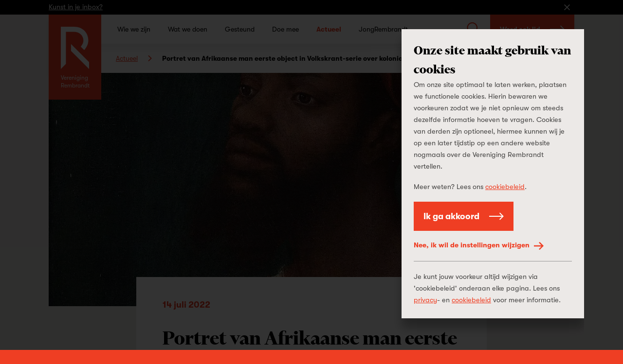

--- FILE ---
content_type: text/html; charset=UTF-8
request_url: https://www.verenigingrembrandt.nl/nl/nieuws/portret-van-afrikaanse-man-eerste-object-in-volkskrant-serie-over-koloniaal-verleden
body_size: 108664
content:
<!DOCTYPE html>
<html xmlns="http://www.w3.org/1999/xhtml" lang="nl-NL">
    <head>
        <meta name="viewport" content="width=device-width, initial-scale=1, minimum-scale=1" />

        <meta name="facebook-domain-verification" content="g6lbwq5omgkvec0ixcwufsfks8aeja" />

<link rel="apple-touch-icon" sizes="180x180" href="/apple-touch-icon.png?v=PYqywkKd7x">
<link rel="icon" type="image/png" sizes="32x32" href="/favicon-32x32.png?v=PYqywkKd7x">
<link rel="icon" type="image/png" sizes="16x16" href="/favicon-16x16.png?v=PYqywkKd7x">
<link rel="manifest" href="/site.webmanifest?v=PYqywkKd7x">
<link rel="mask-icon" href="/safari-pinned-tab.svg?v=PYqywkKd7x" color="#ef3e23">
<meta name="msapplication-TileColor" content="#da532c">
<meta name="theme-color" content="#ffffff">

<meta name="format-detection" content="telephone=no">

<link rel="preconnect" href="https://in.hotjar.com">
<link rel="preconnect" href="https://vars.hotjar.com">
<link rel="preconnect" href="https://www.google-analytics.com">
<link rel="preconnect" href="https://script.hotjar.com">
<link rel="preconnect" href="https://s.ytimg.com">
<link rel="preconnect" href="https://www.googletagmanager.com">
        
        <script type="module" src="https://www.verenigingrembrandt.nl/dist/assets/main-CAGskDwD.js" crossorigin onload="e=new CustomEvent(&#039;vite-script-loaded&#039;, {detail:{path: &#039;src/js/main.js&#039;}});document.dispatchEvent(e);"></script>
<link href="https://www.verenigingrembrandt.nl/dist/assets/main-CSHi08tk.css" rel="stylesheet">

        <script>
    (function(window, document) {
        var hasTouchevents = ('ontouchstart' in window) || window.DocumentTouch && document instanceof DocumentTouch;

        if (hasTouchevents) {
            document.getElementsByTagName('html')[0].classList.add('touchevents');
        } else {
            document.getElementsByTagName('html')[0].classList.add('no-touchevents');
        }

        window.hasTouchevents = hasTouchevents;
    })(window, document);
</script>
        
<!-- Google Tag Manager -->
<script> dataLayer = [];</script>
<script>(function(w,d,s,l,i){w[l]=w[l]||[];w[l].push({'gtm.start':
new Date().getTime(),event:'gtm.js'});var f=d.getElementsByTagName(s)[0],
j=d.createElement(s),dl=l!='dataLayer'?'&l='+l:'';j.async=true;j.src=
'https://www.googletagmanager.com/gtm.js?id='+i+dl;f.parentNode.insertBefore(j,f);
})(window,document,'script','dataLayer', 'GTM-TQR8NQW');</script>
<!-- End Google Tag Manager -->
    <title>Vereniging Rembrandt | Portret van Afrikaanse man eerste object in…</title><meta name="description" content="Een commissie van elf experts selecteerde op initiatief van de Volkskrant vijftig voorwerpen die een verrassende blik werpen op de koloniale geschiedenis…">
<meta name="referrer" content="no-referrer-when-downgrade">
<meta name="robots" content="all">
<meta content="160384127410974" property="fb:profile_id">
<meta content="nl_NL" property="og:locale">
<meta content="Vereniging Rembrandt" property="og:site_name">
<meta content="article" property="og:type">
<meta content="https://www.verenigingrembrandt.nl/nl/nieuws/portret-van-afrikaanse-man-eerste-object-in-volkskrant-serie-over-koloniaal-verleden" property="og:url">
<meta content="Portret van Afrikaanse man eerste object in Volkskrant-serie over…" property="og:title">
<meta content="Een commissie van elf experts selecteerde op initiatief van de Volkskrant vijftig voorwerpen die een verrassende blik werpen op de koloniale geschiedenis…" property="og:description">
<meta content="https://vereniging-rembrandt.ams3.cdn.digitaloceanspaces.com/production/news/_1200x630_crop_center-center_82_none/Mostaert_Portret-van-een-Afrikaanse-man.jpg?mtime=1657808250" property="og:image">
<meta content="1200" property="og:image:width">
<meta content="630" property="og:image:height">
<meta content="https://www.instagram.com/vereniging_rembrandt/" property="og:see_also">
<meta content="https://www.linkedin.com/company/verenigingrembrandt" property="og:see_also">
<meta content="https://www.facebook.com/verenigingrembrandt" property="og:see_also">
<meta name="twitter:card" content="summary_large_image">
<meta name="twitter:creator" content="@">
<meta name="twitter:title" content="Portret van Afrikaanse man eerste object in Volkskrant-serie over…">
<meta name="twitter:description" content="Een commissie van elf experts selecteerde op initiatief van de Volkskrant vijftig voorwerpen die een verrassende blik werpen op de koloniale geschiedenis…">
<meta name="twitter:image" content="https://vereniging-rembrandt.ams3.cdn.digitaloceanspaces.com/production/news/_800x418_crop_center-center_82_none/Mostaert_Portret-van-een-Afrikaanse-man.jpg?mtime=1657808250">
<meta name="twitter:image:width" content="800">
<meta name="twitter:image:height" content="418">
<link href="https://www.verenigingrembrandt.nl/nl/nieuws/portret-van-afrikaanse-man-eerste-object-in-volkskrant-serie-over-koloniaal-verleden" rel="canonical">
<link href="https://www.verenigingrembrandt.nl/nl" rel="home"></head>

    <body class="" style="background-color: #ef3e23;">
        
<!-- Google Tag Manager (noscript) -->
<noscript><iframe src="https://www.googletagmanager.com/ns.html?id=GTM-TQR8NQW"
height="0" width="0" style="display:none;visibility:hidden"></iframe></noscript>
<!-- End Google Tag Manager (noscript) -->
                <svg xmlns="http://www.w3.org/2000/svg" xmlns:xlink="http://www.w3.org/1999/xlink" style="width: 0; height: 0; visibility: hidden; position: absolute;" aria-hidden="true"><symbol  viewBox='0 0 16 9' id='arrow-down'>
    <path d="M7.9921875,0.350807188 L7.99984894,0.343145751 L15.2424896,7.58578644 L13.8282761,9 L7.9921875,3.16391144 L2.15609894,9 L0.741885375,7.58578644 L7.98452606,0.343145751 L7.9921875,0.350807188 Z" transform="matrix(1 0 0 -1 0 9.343)"></path>
  </symbol><symbol  viewBox='0 0 9 16' id='arrow-left'>
    <path d="M4.32842712,3.67923431 L4.33608856,3.67157288 L11.5787292,10.9142136 L10.1645157,12.3284271 L4.32842712,6.49233856 L-1.50766144,12.3284271 L-2.921875,10.9142136 L4.32076569,3.67157288 L4.32842712,3.67923431 Z" transform="matrix(0 1 1 0 -3.672 3.672)"></path>
  </symbol><symbol  viewBox='0 0 32 32' id='arrow-long-down'>
    <path d="M17.839 24.782 26.311 16.309 29.001 18.999 16 32 2.999 18.999 5.689 16.309 14.161 24.782 14.161 0 17.839 0 17.839 24.782z"></path>
  </symbol><symbol  viewBox='0 0 32 32' id='arrow-long-left'>
    <path d="M7.218 17.839 15.691 26.311 13.001 29.001 0 16 13.001 2.999 15.691 5.689 7.218 14.161 32 14.161 32 17.839 7.218 17.839z"></path>
  </symbol><symbol  viewBox='0 0 32 32' id='arrow-long-right'>
    <path d="M24.782 14.161 16.309 5.689 18.999 2.999 32 16 18.999 29.001 16.309 26.311 24.782 17.839 0 17.839 0 14.161 24.782 14.161z"></path>
  </symbol><symbol  viewBox='0 0 32 32' id='arrow-long-up'>
    <path d="M14.161 7.218 5.689 15.691 2.999 13.001 16 0 29.001 13.001 26.311 15.691 17.839 7.218 17.839 32 14.161 32 14.161 7.218z"></path>
  </symbol><symbol  viewBox='0 0 9 16' id='arrow-right'>
    <path d="M4.67157288,3.67923431 L4.67923431,3.67157288 L11.921875,10.9142136 L10.5076614,12.3284271 L4.67157288,6.49233856 L-1.16451569,12.3284271 L-2.57872925,10.9142136 L4.66391144,3.67157288 L4.67157288,3.67923431 Z" transform="rotate(90 4.672 8)"></path>
  </symbol><symbol  viewBox='0 0 16 9' id='arrow-up'>
    <path d="M7.9921875,0.00766143763 L7.99984894,0 L15.2424896,7.24264069 L13.8282761,8.65685425 L7.9921875,2.82076569 L2.15609894,8.65685425 L0.741885375,7.24264069 L7.98452606,0 L7.9921875,0.00766143763 Z"></path>
  </symbol><symbol  viewBox='0 0 48 94.5' id='button-arrow-down'>
    <path d="M27 82.716 43.636 66 48 70.385 24 94.5 0 70.385 4.364 66 21 82.716 21 0 27 0 27 82.716z"></path>
  </symbol><symbol  viewBox='0 0 94.5 48' id='button-arrow-left'>
    <path d="M11.784 27 28.5 43.636 24.115 48 0 24 24.115 0 28.5 4.364 11.784 21 94.5 21 94.5 27 11.784 27z"></path>
  </symbol><symbol  viewBox='0 0 94.5 48' id='button-arrow-right'>
    <path d="M82.716 21 66 4.364 70.385 0 94.5 24 70.385 48 66 43.636 82.716 27 0 27 0 21 82.716 21z"></path>
  </symbol><symbol  viewBox='0 0 48 94.5' id='button-arrow-up'>
    <path d="M21 11.784 4.364 28.5 0 24.115 24 0 48 24.115 43.636 28.5 27 11.784 27 94.5 21 94.5 21 11.784z"></path>
  </symbol><symbol  viewBox='0 0 36 39' id='calendar'>
    <path d="M8,6 L2,6 L2,13 L34,13 L34,6 L28,6 L28,10 L26,10 L26,6 L10,6 L10,10 L8,10 L8,6 Z M8,4 L8,-3.6739404e-16 L10,0 L10,4 L26,4 L26,-3.6739404e-16 L28,0 L28,4 L36,4 L36,6 L36,37 L36,39 L0,39 L0,37 L2.7533531e-15,6 L0,4 L8,4 Z M34,37 L34,15 L2,15 L2,37 L34,37 Z M12,19 L12,23 L8,23 L8,19 L12,19 Z M20,19 L20,23 L16,23 L16,19 L20,19 Z M28,19 L28,23 L24,23 L24,19 L28,19 Z M28,27 L28,31 L24,31 L24,27 L28,27 Z M20,27 L20,31 L16,31 L16,27 L20,27 Z M12,27 L12,31 L8,31 L8,27 L12,27 Z"></path>
  </symbol><symbol  viewBox='0 0 32 32' id='check'>
    <path d="M29.27 2.042 32 4.48 11.035 27.958 0 15.72 2.718 13.269 11.022 22.478 29.27 2.042z"></path>
  </symbol><symbol  viewBox='0 0 32 32' id='close'>
    <path d="M16 18.909 2.909 32 0 29.091 13.091 16 0 2.909 2.909 0 16 13.091 29.091 0 32 2.909 18.909 16 32 29.091 29.091 32 16 18.909z"></path>
  </symbol><symbol  viewBox='0 0 64.1 64.1' id='collection'>
    <path fill="currentcolor" d="m64.1,13.6v50.5H13.6v-9.41h5.41v4h39.68V19.01h-4v-5.41h9.41ZM50.4,0v50.4H0V0h50.4Zm-5.4,5.4H5.4v39.6h39.6V5.4Z"></path>
  </symbol><symbol  viewBox='0 0 110 153' id='dash'>
    <path d="M110 153 110 110.479743 0 0 0 42.4532539z"></path>
  </symbol><symbol  viewBox='0 0 14 14' id='delete'>
    <path d="M8.41421356,7 L13.363961,11.9497475 L11.9497475,13.363961 L7,8.41421356 L2.05025253,13.363961 L0.636038969,11.9497475 L5.58578644,7 L0.636038969,2.05025253 L2.05025253,0.636038969 L7,5.58578644 L11.9497475,0.636038969 L13.363961,2.05025253 L8.41421356,7 Z"></path>
  </symbol><symbol  viewBox='0 0 32 32' id='download'>
    <path d="M14.555 19.027 11.195 15.667 9.084 17.778 15.998 24.692 22.912 17.778 20.801 15.667 17.441 19.027 17.441 0 14.555 0 14.555 19.027z"></path><path d="M26.712 9.316 21.041 9.316 21.041 6.375 29.653 6.375 29.653 32 2.347 32 2.347 6.375 10.959 6.375 10.959 9.316 5.288 9.316 5.288 29.059 26.712 29.059 26.712 9.316z"></path>
  </symbol><symbol  viewBox='0 0 32 32' id='dropdown-arrow'>
    <path d="M32 8 16 27.2 0 8 32 8z"></path>
  </symbol><symbol  viewBox='0 0 31.868 32' id='exit-link'>
    <path d="M24.952 28.575 24.952 20.502 28.377 20.502 28.377 32 0 32 0 3.623 11.505 3.623 11.505 7.048 3.425 7.048 3.425 28.575 24.952 28.575z"></path><path d="M26.015 3.477 17.021 3.477 17.021 0 31.868 0 31.868 14.848 28.391 14.848 28.391 5.853 12.375 21.869 9.999 19.493 26.015 3.477z"></path>
  </symbol><symbol  viewBox='0 0 32 32' id='facebook'>
    <path d="M23.459.232V5.309H20.442A2.824,2.824,0,0,0,18.212,6a3.17,3.17,0,0,0-.578,2.076v3.635H23.27L22.519,17.4H17.634V32H11.75V17.4h-4.9V11.713H11.75V7.52a7.432,7.432,0,0,1,2-5.548A7.266,7.266,0,0,1,19.077,0,31.711,31.711,0,0,1,23.459.232Z"></path>
  </symbol><symbol  viewBox='0 0 32 32' id='instagram'>
    <path d="M16,2.883c4.272,0,4.778.016,6.465.093a8.846,8.846,0,0,1,2.971.551,4.954,4.954,0,0,1,1.84,1.2,4.954,4.954,0,0,1,1.2,1.84,8.846,8.846,0,0,1,.551,2.971c.077,1.687.093,2.193.093,6.465s-.016,4.778-.093,6.465a8.846,8.846,0,0,1-.551,2.971,5.3,5.3,0,0,1-3.037,3.037,8.846,8.846,0,0,1-2.971.551c-1.687.077-2.193.093-6.465.093s-4.778-.016-6.465-.093a8.846,8.846,0,0,1-2.971-.551,4.954,4.954,0,0,1-1.84-1.2,4.954,4.954,0,0,1-1.2-1.84,8.846,8.846,0,0,1-.551-2.971C2.9,20.778,2.883,20.272,2.883,16s.016-4.778.093-6.465a8.846,8.846,0,0,1,.551-2.971,4.954,4.954,0,0,1,1.2-1.84,4.954,4.954,0,0,1,1.84-1.2,8.846,8.846,0,0,1,2.971-.551C11.222,2.9,11.728,2.883,16,2.883M16,0c-4.345,0-4.89.018-6.6.1A11.741,11.741,0,0,0,5.519.84,7.855,7.855,0,0,0,2.685,2.685,7.855,7.855,0,0,0,.84,5.519,11.741,11.741,0,0,0,.1,9.4C.018,11.11,0,11.655,0,16s.018,4.89.1,6.6A11.741,11.741,0,0,0,.84,26.481a7.855,7.855,0,0,0,1.845,2.834A7.855,7.855,0,0,0,5.519,31.16,11.741,11.741,0,0,0,9.4,31.9c1.707.078,2.252.1,6.6.1s4.89-.018,6.6-.1a11.741,11.741,0,0,0,3.884-.744,8.176,8.176,0,0,0,4.679-4.679A11.741,11.741,0,0,0,31.9,22.6c.078-1.707.1-2.252.1-6.6s-.018-4.89-.1-6.6a11.741,11.741,0,0,0-.744-3.884,7.855,7.855,0,0,0-1.845-2.834A7.855,7.855,0,0,0,26.481.84,11.741,11.741,0,0,0,22.6.1C20.89.018,20.345,0,16,0Z"></path><path d="M16,7.784A8.216,8.216,0,1,0,24.216,16,8.215,8.215,0,0,0,16,7.784Zm0,13.549A5.333,5.333,0,1,1,21.333,16,5.332,5.332,0,0,1,16,21.333Z"></path><circle cx="24.541" cy="7.459" r="1.92"></circle>
  </symbol><symbol  viewBox='0 0 50 98' id='jr-logo'>
    <path fill="currentColor" d="M48.2686 48.6614V48.4453L48.6739 48.4363C48.6651 48.738 48.48 48.711 48.2686 48.6614ZM48.48 49.1747C48.3611 49.3187 48.1672 48.8865 48.3743 48.8865C48.4448 48.8865 48.5241 49.1251 48.48 49.1747ZM48.3611 48.0762L48.4668 48.1842L48.3699 48.3688L48.2642 48.2608L48.3611 48.0762ZM48.5285 47.9997C48.4844 48.0447 48.2553 47.9681 48.2553 47.8961C48.2509 47.6755 48.6563 47.8691 48.5285 47.9997ZM47.5328 15.6938C47.3962 15.6893 47.3478 15.0185 47.5593 15.1805L47.5328 15.6938ZM48.3126 51.2365L48.2862 51.4571C48.1188 51.6147 47.991 51.5697 48.0483 51.3221L48.3126 51.2365ZM48.1937 52.4116V52.6321H47.9954C47.969 52.4971 48.0659 52.389 48.1937 52.4071M47.1143 17.1749L46.9072 17.1389C46.9821 17.0578 46.9733 16.153 47.1672 16.3645L47.1407 16.7337C47.2993 16.6392 47.2244 16.3105 47.4403 16.36L47.4579 17.3865L47.2509 17.3145L47.1936 17.6026L47.3918 17.7556C47.0306 17.8412 46.8808 17.4405 47.1099 17.1749M48.0263 54.5455V54.7661H47.8941V54.5455H48.0263ZM48.1716 55.1307L48.317 55.5674H47.9778C47.9998 55.5179 48.0174 54.9732 48.176 55.1307M48.1232 56.3057V56.0851H48.2553V56.3057H48.1232ZM48.2025 56.7694L47.9998 56.8235L48.0263 56.4543L48.2642 56.3778L48.2025 56.7694ZM47.9425 55.6484C48.013 55.6484 48.0923 55.8915 48.0483 55.9366C47.8765 56.1301 47.6782 55.6529 47.9425 55.6484ZM47.7443 57.5573L47.665 57.2736L47.9337 57.3502L47.9425 57.5618H47.7443V57.5573ZM47.4491 56.6119C47.3434 56.5038 47.6474 56.2967 47.6518 56.4993C47.6518 56.5488 47.4888 56.6524 47.4491 56.6119ZM47.057 45.6767C47.013 45.6271 47.0834 45.384 47.1539 45.384C47.3566 45.3795 47.1804 45.8162 47.057 45.6767ZM47.2465 48.756H46.8455L46.7662 48.4363C46.8676 48.2743 46.894 48.3553 47.013 48.4273C47.057 48.4543 47.2685 48.729 47.2465 48.7605M47.1936 51.7678L47.0878 51.6597L47.1848 51.4752L47.2905 51.5832L47.1936 51.7678ZM46.9865 61.6135C46.9204 61.2849 47.2773 61.2038 47.4579 61.4199L46.9865 61.6135ZM47.1275 61.9782C46.7883 62.0142 46.7839 61.7351 47.1275 61.7576V61.9782ZM46.6693 58.9034C46.6693 58.8223 46.6517 58.7323 46.6693 58.6557C46.7442 58.3721 47.1407 58.6467 46.6693 58.9034ZM46.7442 59.6011L46.6429 59.7137C46.4843 59.7137 46.449 59.5696 46.4666 59.4256L46.7398 59.4931V59.6011H46.7442ZM46.546 59.7857H46.7486C46.7486 60.0513 46.5504 60.0558 46.546 59.7857ZM46.5768 61.6946H46.4402V61.4785H46.5768V61.6946ZM46.6297 64.6343C46.7222 64.7289 46.5195 65.071 46.4314 64.8189C46.3565 64.6028 46.5812 64.5803 46.6297 64.6343ZM46.2332 59.3535C45.9688 59.25 46.2772 58.9304 46.2596 58.9124C46.1627 58.9529 45.8851 59.0384 45.9159 58.8088C45.9336 58.6963 46.3653 58.7143 46.4578 58.6918C46.5724 58.8718 46.5019 59.4616 46.2332 59.3535ZM46.3785 66.1065V66.2145C46.0437 66.3991 46.0349 66.6737 45.9203 67.0248L46.1935 67.2815L45.7177 67.2905C45.6428 67.0429 45.841 67.0789 45.8455 67.0654C45.8675 67.0203 45.7485 66.9663 45.7353 66.8898C45.7221 66.7817 45.8851 65.8273 45.9952 65.8183C46.0349 65.8769 46.123 65.8633 46.1538 65.9084C46.2067 65.9804 46.0966 66.1695 46.3785 66.1019M46.5504 68.1233L46.5371 68.2224C46.3389 68.2359 46.427 68.434 46.4226 68.605H46.1494C46.1627 68.3349 46.3521 68.2359 46.2067 67.9477L46.5504 68.1278V68.1233ZM46.7398 69.1137C46.8015 69.1723 46.8764 69.2173 46.8367 69.3208C46.8323 69.3343 46.612 69.5729 46.5768 69.3704L46.7442 69.1137H46.7398ZM46.9336 70.4328H46.731V70.2887H46.9336V70.4328ZM46.1318 67.5066C46.242 67.6191 46.0437 67.8442 45.9336 67.7317C45.8234 67.6191 46.0217 67.394 46.1318 67.5066ZM46.3125 69.8881C46.0569 70.2077 45.9115 69.9646 45.8014 69.9601C45.7529 69.9601 45.4093 70.1987 45.2243 70.0907L45.2507 69.7215C45.33 69.5774 45.6252 69.8386 45.5943 69.5729L45.4886 69.4289C45.6957 69.4199 45.8234 69.3749 45.8939 69.1633C45.6516 69.0012 45.6296 68.9922 45.6119 68.6906C45.4754 68.7986 45.4093 68.7311 45.4049 68.5465H45.6075C45.6075 68.5915 45.6075 68.641 45.6075 68.6906C45.6957 68.623 45.8234 68.2629 45.9027 68.1683C46.1054 67.9342 46.0701 68.479 45.9468 68.605L46.2904 68.7941C46.2155 69.0417 46.1583 69.4064 46.1671 69.6675C46.1671 69.717 46.3609 69.681 46.308 69.8881M46.0437 70.4463V70.3383L46.145 70.2257L46.3169 70.3698L46.0437 70.4463ZM45.634 70.3833C45.6516 70.5319 45.9732 70.4778 45.7397 70.6759L45.5326 70.4598L45.2991 70.9055L45.1273 70.838C45.2066 70.5814 44.9247 70.5904 45.0172 70.2527C45.2771 70.1897 45.0304 70.5769 45.33 70.4688C45.374 70.4553 45.5062 70.0096 45.8366 70.1627L45.634 70.3878V70.3833ZM44.9467 65.4762C44.9864 65.4537 45.0348 65.4762 45.0745 65.4672C45.0524 65.3771 44.9731 65.2961 45.004 65.1745L45.211 65.2826V65.4672C45.167 65.4762 45.1185 65.4672 45.0745 65.4672C45.1097 65.6112 45.1626 65.7508 45.1494 65.9084C44.9467 65.9624 44.8542 65.5617 44.9467 65.4762ZM44.8277 64.963C44.8013 65.0395 44.7308 65.2871 44.7132 65.3096C44.6647 65.3816 44.4709 65.4177 44.4577 65.2961C44.4445 65.1746 44.6691 65.0755 44.6868 65.035C44.744 64.9179 44.6603 64.6838 44.8189 64.7379C45.004 64.8009 44.8454 64.9089 44.8277 64.963ZM44.6207 67.0203L44.5458 66.6557C44.8057 66.6602 44.9599 66.9933 44.6207 67.0203ZM44.7396 67.6821L44.5149 67.7992V68.3439C44.2374 68.4024 44.4533 68.1413 44.418 68.0648C44.4092 68.0513 44.2286 68.0828 44.2947 67.8082C44.3035 67.7677 44.3872 67.7587 44.4224 67.6956C44.4489 67.6506 44.4136 67.5516 44.4224 67.5336H44.0127L44.0744 67.2454C44.1096 67.2049 44.5238 67.4165 44.418 67.5336C44.4268 67.5201 44.5193 67.5516 44.5414 67.5246L44.4797 67.313L44.7528 67.2364L44.7308 67.6821H44.7396ZM44.4092 68.7131C44.1625 69.0507 44.1889 68.3349 44.44 68.5645C44.4577 68.5825 44.44 68.6636 44.4092 68.7131ZM44.2506 69.8115C44.211 69.8521 44.0568 69.807 43.9863 69.8251C43.8805 70.2482 43.6911 70.8065 43.6294 71.2252C43.5765 71.5583 43.6867 71.977 43.484 72.3326L43.2814 72.2606C43.2725 72.3281 43.299 72.4182 43.2814 72.4812C43.3254 72.4857 43.3739 72.4767 43.4179 72.4812L43.3518 72.8459C43.2197 72.8684 43.0787 72.8368 42.9465 72.8549C42.9465 72.9449 42.8848 73.098 42.9157 73.152C42.9597 73.2285 43.1756 73.2735 43.2153 73.3996C42.9597 73.6562 43.0479 73.9938 42.9642 74.2685C42.9465 74.327 42.854 74.3225 42.8364 74.381C42.7747 74.6286 42.854 75.0878 42.4355 75.0698C42.3033 74.7637 42.5588 74.6106 42.5632 74.5836C42.5809 74.327 42.5324 73.9173 42.5632 73.6562C42.572 73.5707 42.7923 72.8999 42.8232 72.8729C42.8584 72.8368 42.9069 72.8639 42.9465 72.8594C42.9465 72.8323 42.8628 72.7423 42.8804 72.6838L42.9421 72.6027H43.2197C43.2505 72.5712 43.2725 72.5352 43.2814 72.4902C43.2417 72.4857 43.1844 72.5127 43.1536 72.4812C42.9377 72.058 43.2681 72.103 43.3254 71.923C43.3651 71.7969 43.3078 71.5988 43.4003 71.4593L43.1932 71.4277C43.343 71.1891 43.3563 70.937 43.5281 70.6939L43.3166 70.5454C43.647 70.3788 43.6162 69.9331 43.9863 69.8341C43.9863 69.8205 43.907 69.717 43.9775 69.5955C44.1493 69.5504 44.1977 69.1588 44.3519 69.1678C44.6031 69.1813 44.1977 69.7035 44.2506 69.8205M43.8629 70.5229C43.8629 70.4733 44.0259 70.3698 44.0656 70.4103C44.1713 70.5183 43.8673 70.7254 43.8629 70.5229ZM42.713 75.529L42.246 75.7991L42.3033 75.1734C42.4531 75.0023 42.7439 75.3895 42.713 75.5245M41.8627 56.2292L42.0434 56.1211L42.1227 56.7064H41.92L41.8671 56.2292H41.8627ZM41.7614 55.5404L41.6953 55.2163L41.9597 55.0947L41.9464 55.4143L41.7614 55.5404ZM41.2592 37.0554C41.1622 37.159 41.2459 37.7803 41.0477 37.9378L40.6071 37.8973V37.6677C40.9199 37.7037 41.0168 37.3121 40.8847 37.0464L40.8935 37.4291C40.5102 37.4156 40.8274 36.6593 40.7922 36.3081C40.7789 36.1821 40.6644 36.119 40.6512 36.002C40.6115 35.6688 40.7657 35.2457 40.8538 34.926C40.6336 34.863 40.7481 34.5118 40.6203 34.2687L40.8362 34.3183L40.845 34.8045C41.3737 34.782 41.3649 35.0881 41.3693 35.5698H41.0785C41.3913 35.8624 41.3032 36.4342 41.2504 36.8394L41.4662 36.9564C41.4662 37.1275 41.2724 37.0374 41.2636 37.0509M40.9904 39.7701C40.7261 40.0672 40.5366 39.7431 40.704 39.6306H40.9948C41.0124 39.401 40.8098 39.2839 40.7701 39.0858C40.7437 38.9508 40.7173 38.37 40.8979 38.3925C40.6512 38.2124 40.7437 38.0189 41.0389 38.0414C40.9772 38.343 41.1094 38.6086 41.1138 38.9283C41.1138 39.0318 41.0124 39.1128 41.0124 39.1578C41.0124 39.2884 41.2988 39.4145 40.986 39.7656M41.105 41.1702C41.0962 41.3773 40.8935 41.4854 41.0345 41.7059C40.7393 41.8095 41.0257 41.814 41.0433 42.0256C41.0565 42.1922 40.8582 42.3227 40.9728 42.5253C40.7789 42.7324 40.4882 41.7735 40.8098 41.832V41.7195C40.5454 41.6519 40.6952 41.3278 40.6512 41.0982L40.801 40.9496C40.5983 40.8191 40.7261 40.5715 40.6468 40.3734L41.0124 40.4994C40.9728 40.729 41.1138 40.9721 41.105 41.1792M40.9375 42.6018L40.9067 42.9845C40.6159 43.016 40.7437 42.6243 40.9375 42.6018ZM41.0873 44.9113L40.5675 44.3801L40.8538 44.1055L40.6292 43.8759V43.7318C40.942 43.6643 40.5675 43.3401 40.8054 43.2186C41.0036 43.1196 40.823 43.5157 40.8582 43.6238C40.8891 43.7273 41.0389 43.7858 41.0565 43.8759C41.0741 43.9614 40.9948 44.083 41.0036 44.1775C41.0345 44.4206 41.127 44.6502 41.0873 44.9113ZM41.6072 78.5678L41.4398 78.7524L41.3341 78.6443C41.3341 78.4733 41.4662 78.4373 41.6028 78.4553V78.5633L41.6072 78.5678ZM40.2635 35.0476C40.171 34.782 40.1137 34.5524 40.475 34.5839C40.4882 34.764 40.5278 35.0656 40.2635 35.0476ZM40.2679 35.8174L40.0564 35.7499L40.03 36.2901L39.7392 36.2136L39.704 36.4477C39.4132 36.5107 39.6511 36.1461 39.6247 35.984L39.8449 36.056C39.6819 35.7319 39.9639 35.5248 39.7789 35.3222L39.9771 35.0116L39.8229 34.746C40.1974 34.6694 40.1225 35.0836 40.0873 35.3582C40.0696 35.4978 39.8493 35.6328 40.2018 35.6643L40.2326 35.3582L40.4001 35.5473L40.2679 35.8174ZM40.1357 36.092L40.2415 35.975L40.3516 36.1641L40.2106 36.2856L40.1357 36.092ZM40.2547 36.9294C40.1754 37.069 40.1622 37.285 39.9375 37.258L39.7833 36.8754L39.9331 36.8303L39.8053 36.7448C39.6731 36.4207 40.0256 36.5872 40.215 36.3666C40.1489 36.5692 40.3648 36.7403 40.3736 36.8619C40.3736 36.9069 40.2767 36.8979 40.2591 36.9339M40.0917 37.9063C40.0696 37.7622 40.0829 37.6812 40.1974 37.5957L40.237 37.9018H40.0917V37.9063ZM39.9551 38.451L40.1313 38.0639L40.1754 38.451H39.9551ZM40.6644 79.2836H40.8671C40.8671 79.5492 40.6688 79.5537 40.6644 79.2836ZM41.1887 82.2459L41.4618 82.1333C41.5191 82.3314 41.1446 82.6601 41.1402 82.6916C41.1182 82.8221 41.3473 83.0472 40.9992 83.0968L41.2724 83.2723C41.0213 83.4839 41.0124 83.7405 40.5983 83.7631L40.6203 83.2453L40.8627 83.1688C40.7261 82.8176 41.1402 82.5925 41.1843 82.2459M39.7833 41.1522C39.911 41.0036 40.1137 41.4538 39.8978 41.4583C39.8229 41.4583 39.7392 41.2062 39.7833 41.1522ZM39.6907 37.7577C39.4881 37.7577 39.6819 37.4111 39.7965 37.5281C39.8405 37.5732 39.7392 37.7577 39.6907 37.7577ZM39.7789 40.7695V40.5399H39.9947C40.0212 40.6795 39.9198 40.7966 39.7789 40.774M39.8493 38.8382C39.9375 39.0093 40.2679 38.9733 40.1225 39.527C39.889 39.59 39.9507 39.2794 39.889 39.1308C39.8626 39.0678 39.7701 39.0768 39.7568 39.0228C39.7348 38.9508 39.7921 38.6536 39.7436 38.5366C40.0256 38.4781 39.7789 38.6987 39.8538 38.8427M40.4485 78.6263H40.2459V78.4823H40.4485V78.6263ZM39.7128 83.4884L39.911 83.1913L39.704 83.2228C39.541 83.0247 39.6335 82.8627 39.6907 82.6421L39.8978 82.6016L39.9066 82.8897H40.3119C40.2811 83.3804 40.1401 83.4794 39.7084 83.4839M39.726 84.2222L40.0696 84.1052C40.475 84.2358 39.7128 84.6634 39.726 84.2222ZM39.1312 67.34L39.0872 67.0789L39.3603 66.9663L39.1268 67.3355L39.1312 67.34ZM39.5762 83.4884H39.4396V83.2723H39.5762V83.4884ZM38.5585 37.7037C38.2897 37.7037 38.2853 37.4786 38.5585 37.4741V37.7037ZM38.1532 37.249L37.9681 37.0599V36.9474C38.1355 36.9114 38.2281 37.0059 38.3294 37.132L38.1532 37.249ZM38.3955 58.2416V57.8769H38.5937C38.5673 58.012 38.6202 58.2731 38.3955 58.2461M38.51 68.9652L38.5717 68.596H38.7083C38.7435 68.8391 38.7259 68.8886 38.51 68.9652ZM39.0255 87.3196C39.0563 87.5627 38.7876 87.3916 38.7347 87.6887C38.7171 87.7923 38.7612 87.8823 38.7656 87.9859L38.488 87.7698L38.4968 88.211H38.1576L38.3602 88.0669C38.2149 87.7428 38.4528 87.8238 38.4924 87.7698C38.51 87.7473 38.4704 87.5852 38.5849 87.4681C38.6819 87.3691 38.8977 87.3241 39.0299 87.3196M37.8227 88.8097C37.836 88.6657 37.673 88.4316 37.8139 88.328H38.2281L38.2986 88.5036L37.8272 88.8052L37.8227 88.8097ZM37.2544 67.3715V67.2274H37.4571V67.3715H37.2544ZM37.7258 90.9436C37.4747 90.9436 37.4703 90.7275 37.7258 90.723V90.9436ZM37.1267 89.7146C36.9681 89.7956 36.8667 89.6921 36.8271 89.7146C36.7962 89.7326 36.5892 90.2053 36.4834 90.2638L36.6905 90.2954V90.516L36.1222 90.5295C36.0913 90.6465 35.9503 90.6645 35.9459 90.6735C35.9239 90.7275 35.9944 90.8626 35.9151 90.8941C35.7257 90.9661 35.8887 90.651 35.7433 90.678C35.6508 91.0517 35.5715 91.2408 35.1661 91.1327L35.1265 90.687L35.5362 90.7501L35.6375 90.4574L35.9503 90.669C35.9327 90.2999 35.6948 90.4034 35.6728 90.3809C35.4657 90.1738 36.0473 89.9667 36.1001 89.9217C36.2896 89.7776 36.5759 89.4265 36.7962 89.377L37.4483 88.7332C37.8844 89.0618 37.4615 89.5345 37.1267 89.7056M36.9769 91.2498C36.946 91.0562 37.065 90.8671 37.2412 90.8806C37.272 91.0742 37.1531 91.2633 36.9769 91.2498ZM36.294 91.2588V91.5514L36.0252 91.4839C36.0649 91.1417 36.4526 91.1237 36.7037 91.1777C36.6729 91.4163 36.3513 91.1957 36.294 91.2588ZM35.1441 91.7225V91.5019C35.2807 91.4884 35.3952 91.4704 35.4833 91.6054C35.404 91.745 35.2895 91.727 35.1441 91.7225ZM35.1838 86.1401V85.996C35.6287 85.933 35.6023 86.3157 35.1838 86.1401ZM35.4437 89.44H35.241C35.241 89.1744 35.4393 89.1699 35.4437 89.44ZM35.4701 86.9414C35.5054 86.9729 35.4569 87.081 35.404 87.126C35.1661 87.3421 35.2454 86.7388 35.4701 86.9414ZM34.6947 83.9476L34.3951 83.8756C34.404 83.5425 34.5978 83.6145 34.6463 83.5605C34.6815 83.5199 34.6463 83.4074 34.6727 83.3759C34.7344 83.2994 34.9414 83.3624 35.0031 83.3083C35.0516 83.2678 35.0472 83.1328 35.1089 83.1238C35.1529 83.1148 35.5186 83.2363 35.5494 83.3444L35.2102 83.4254L35.2851 83.718C35.056 83.583 34.8093 83.7315 34.6991 83.9521M34.4084 88.7242C34.5273 88.5981 34.6242 88.3775 34.8137 88.4226C34.871 88.7692 34.6242 88.6612 34.4084 88.7242ZM34.8225 89.0078C34.5714 89.0078 34.567 88.7917 34.8225 88.7872V89.0078ZM34.263 88.211L34.4304 87.9904H34.5317V88.0984C34.4612 88.2155 34.3863 88.229 34.263 88.2155M34.0823 89.539C34.0603 89.359 34.0691 89.1519 34.2806 89.1699C34.3026 89.35 34.2938 89.557 34.0823 89.539ZM33.9898 92.1817V92.0376H34.2586C34.2233 92.1862 34.1176 92.2042 33.9898 92.1862M33.8621 88.7332H34.0647L34.0603 88.9403L33.8665 89.0258V88.7332H33.8621ZM33.6506 84.8795C33.4876 84.7355 33.5272 84.9921 33.4523 85.0956C33.3202 85.2757 33.0206 85.5098 32.8488 85.2622C33.0734 85.0821 33.4259 84.911 33.4964 84.6229C33.5757 84.5419 33.7079 84.5239 33.7916 84.4743C33.7916 84.4068 33.7695 84.3258 33.8004 84.2718L34.3247 83.9521C34.3379 84.2853 34.0074 84.3438 33.7872 84.4743C33.7872 84.6094 33.7519 84.6905 33.9149 84.704L33.6946 85.0641L33.6462 84.8795H33.6506ZM33.4171 90.4799C33.2629 90.561 32.8884 90.8536 32.7518 90.7906L32.5976 90.6195L32.699 90.3674C32.8884 90.2864 32.8708 90.516 32.906 90.5115C33.0779 90.4979 33.6902 89.9262 33.7519 90.2368C33.7431 90.516 33.5052 90.4304 33.4171 90.4754M32.9721 92.6409V92.8615H32.8399V92.6409H32.9721ZM33.3818 92.6724C33.3114 92.7894 33.2365 92.8029 33.1131 92.7894C33.1043 92.6364 33.0823 92.5148 33.21 92.4203L33.3862 92.6724H33.3818ZM32.8223 91.763L32.9765 91.5244C33.047 91.5604 33.3334 91.3038 33.3642 91.4974C33.3995 91.745 32.9457 91.718 32.8223 91.763ZM33.5316 93.3297L32.7871 93.6718C32.7562 93.2036 33.2188 93.0055 33.5316 93.3297ZM32.4258 92.4338C32.3774 92.3798 32.4478 92.1051 32.5888 92.1367C32.8399 92.1907 32.558 92.5733 32.4258 92.4338ZM32.232 91.2588L32.1262 91.0787C32.135 91.0247 32.3157 90.9121 32.3774 90.9031C32.5007 90.8806 32.5271 90.8896 32.602 90.9977L32.232 91.2588ZM32.2936 92.8029C32.1923 92.9155 31.9985 92.5913 32.1879 92.5868C32.232 92.5868 32.3333 92.7624 32.2936 92.8029ZM31.646 74.7412C31.5799 74.6106 31.8883 74.1154 31.9764 74.2234C32.0293 74.2865 31.809 74.7862 31.646 74.7412ZM31.3685 82.534C31.3596 82.6556 31.6328 82.5655 31.4742 82.7546C31.3024 82.9617 31.0072 82.8221 30.9719 82.8447C30.9587 82.8537 30.8442 83.1868 30.7076 83.0742C30.7384 83.1058 30.8045 83.1778 30.8971 83.1283L30.7957 83.3489L30.4212 83.1733L30.4521 82.9887C30.5534 82.9572 30.6195 83.0337 30.69 83.0562C30.668 82.8852 30.69 82.7681 30.7517 82.6151H30.549C30.549 82.3494 30.7473 82.3449 30.7517 82.6151C30.7869 82.5295 31.0028 82.2999 31.0909 82.39L31.1306 82.6826C31.2319 82.5205 31.2231 82.3089 31.3596 82.1469C31.6636 81.7777 31.8927 82.5475 31.3685 82.534ZM31.4522 83.4884V83.2678C31.6989 83.2678 31.7033 83.4839 31.4522 83.4884ZM30.5314 89.4535L30.6988 89.2329H30.8001V89.377L30.527 89.458L30.5314 89.4535ZM30.5578 87.1035L30.5138 87.3241C30.0688 87.4681 30.1437 87.0765 30.5578 87.1035ZM30.1657 90.2683L30.0644 90.1243L29.897 90.3449L29.6503 89.9442L29.8221 89.9757L29.8529 89.7551L30.0291 89.9667L30.2626 89.8947L30.3375 90.1873L30.1657 90.2638V90.2683ZM30.0203 93.5007C29.8044 93.4107 29.9675 92.902 30.1789 93.064C30.1921 93.0731 30.2098 93.2216 30.2362 93.2576C30.0688 93.2576 30.1745 93.5638 30.0203 93.5007ZM29.7956 90.4214L30.0688 90.3404V90.4844L29.9014 90.561L29.7956 90.4169V90.4214ZM29.6767 95.3465C29.5709 95.2385 29.8749 95.0314 29.8793 95.234C29.8793 95.2835 29.7163 95.3871 29.6767 95.3465ZM29.5093 93.7348C29.6326 93.7078 29.7384 93.8114 29.7163 93.9509H29.5137V93.7348H29.5093ZM29.6943 92.5553V92.7759C29.4476 92.7759 29.4432 92.5598 29.6943 92.5553ZM29.4168 92.1907L29.4432 91.9701L29.6811 91.8935L29.5137 92.1907H29.4123H29.4168ZM29.4212 92.4833H29.2846V92.2672H29.4212V92.4833ZM29.2009 95.4996H29.4035C29.4035 95.7652 29.2053 95.7697 29.2009 95.4996ZM28.9101 91.0877L28.6458 91.1057C28.7074 90.8401 28.9674 90.8581 29.0863 90.5925L29.2846 90.6555L29.1833 90.8041L29.1128 90.696L28.9057 91.0922L28.9101 91.0877ZM29.1128 94.4732C28.9189 94.3291 28.9894 94.5317 28.9145 94.5857C28.7647 94.6892 28.6502 94.6532 28.6017 94.4822L28.2008 94.9278C27.7162 94.3516 28.1303 94.3066 28.6325 94.2616L28.6017 94.4101L28.7339 94.2616C28.8352 94.5092 29.1568 94.1715 29.1128 94.4777M28.659 95.7292V95.4366C28.8264 95.4051 29.007 95.5221 28.9982 95.7247H28.659V95.7292ZM27.9276 94.9369L27.4783 94.7253C27.4562 94.6037 27.8351 94.6622 27.8704 94.6757C27.9232 94.6937 28.1083 94.8918 27.9276 94.9369ZM27.3461 90.9797C27.5972 90.9797 27.6016 91.1957 27.3461 91.2002V90.9797ZM27.0862 91.682L27.1875 91.5694L27.3637 91.7855L27.0906 91.682H27.0862ZM27.1478 95.3915C27.1258 95.252 27.2227 95.1484 27.3461 95.1665V95.387H27.1478V95.3915ZM27.095 92.1592L26.6852 92.0916C26.7381 91.88 26.7734 91.7135 27.0201 91.718L27.1566 91.862L27.0289 91.9431L27.095 92.1592ZM26.5751 93.7844C26.5751 93.4917 26.8438 93.4917 26.8483 93.7799H26.5751V93.7844ZM26.2799 92.2852C26.3196 92.2177 26.4253 92.1276 26.4826 92.1727C26.6059 92.2717 26.5046 92.6454 26.2799 92.2852ZM26.2227 95.0404C25.9936 94.8513 26.161 94.7748 26.3901 94.7478L26.2227 95.0404ZM25.8746 92.6949C25.8041 92.6229 26.0024 92.3978 26.0729 92.4698C26.1433 92.5418 25.9451 92.7669 25.8746 92.6949ZM25.738 92.6994H25.6014L25.6631 92.2627L25.8526 92.4428L25.7336 92.7039L25.738 92.6994ZM26.6544 87.8373C26.5443 87.8733 26.5663 88.2695 26.1345 87.8778L26.8483 87.4636C26.9848 87.4411 27.1699 87.4276 27.2183 87.5987C27.0509 87.5762 27.0465 87.8148 26.9496 87.8688C26.8571 87.9228 26.7337 87.8103 26.65 87.8373M26.4958 89.0123L26.5222 88.7197L26.628 88.8998L26.4958 89.0123ZM25.8658 92.2537C25.901 92.1231 26.1698 91.9431 26.2711 92.0286C26.3901 92.1322 26.0024 92.4023 25.8658 92.2537ZM25.8922 89.6831C26.1389 89.6966 26.6588 89.3905 26.7117 89.8137C26.4738 89.8362 25.9363 90.0883 25.8922 89.6831ZM25.2842 88.0759L25.1741 87.7112C24.967 87.8868 24.8745 88.0804 24.5661 88.0174L24.6586 87.4997C24.6807 87.4051 24.8877 87.4861 24.8965 87.4997C24.9406 87.5447 24.7203 87.7608 24.9318 87.7203C25.2358 87.5177 24.7732 87.3646 24.8921 87.207C25.0155 87.0405 25.0111 87.3961 25.0992 87.3511C25.0992 86.7793 25.6235 87.0765 25.2005 87.2701L25.1741 87.6437L25.5838 87.6347L25.3063 87.3466L26.0596 87.2971L26.2491 86.5182L26.5222 86.5858V86.2931C26.6985 86.1941 27.4606 86.6083 27.3461 86.7929L26.7381 87.027C26.7381 86.8019 26.7601 86.6083 27.0024 86.6533L26.8967 86.5092C26.6103 86.6038 26.6941 86.8019 26.6456 86.9144C26.628 86.9639 26.4429 87.0044 26.531 87.2475C26.1566 87.1035 26.1918 87.6032 25.7821 87.4051C25.9539 87.8598 25.3812 87.7203 25.2798 88.0714M25.5221 91.9656C25.0684 92.0511 25.1124 91.5919 25.5177 91.673V91.9656H25.5221ZM25.4605 92.4833H25.2578V92.2672C25.3812 92.2402 25.4869 92.3437 25.4649 92.4833M25.13 93.001C25.064 92.9335 25.2049 92.6859 25.2931 92.6319L25.3988 92.884C25.3768 92.9785 25.1697 93.0415 25.13 93.001ZM24.7423 94.2571C24.6895 94.005 24.9054 94.1445 25.0375 94.104C25.1168 94.077 25.0155 93.8834 25.2798 94.0365L25.2886 94.2481L24.7423 94.2571ZM24.7556 93.2306L25.0551 93.3792L25.0684 93.5908C24.8305 93.5232 24.4648 93.6223 24.7556 93.2306ZM24.0727 92.6454C23.9493 92.6003 24.0286 92.4113 23.7863 92.4338C23.5572 92.4563 23.4515 92.7039 23.2092 92.6724L23.544 92.3708L23.2709 92.3032V92.0826C23.3986 92.0871 23.5352 92.0421 23.6586 92.0961C23.6762 92.1051 23.685 92.1952 23.729 92.2132C23.9317 92.2987 24.0859 92.2222 24.196 92.5013V92.2087C24.2798 92.1997 24.4428 92.2447 24.5177 92.2942C24.8657 92.5013 24.2974 92.7219 24.0727 92.6409M23.9714 93.0956V92.9515L24.2401 92.8705V93.0911L23.9714 93.0956ZM23.8524 94.1985C23.8656 94.0275 24.0639 94.0725 24.1123 94.131C24.1167 94.14 24.0683 94.2706 24.1256 94.3426L23.8524 94.1985ZM23.6101 94.0635C23.3149 93.7934 23.2973 94.0635 23.1343 94.0725C23.0946 94.0725 23.1123 93.9509 23.0462 93.9284C22.914 93.8789 22.3633 93.9914 22.4426 93.7889C22.4999 93.6493 22.7334 93.7033 22.6761 93.4917C22.262 93.6403 22.4294 93.8744 21.9139 93.7213C21.7817 93.6808 22.0108 93.5908 21.5879 93.6583C21.6672 93.7664 21.8699 93.7889 21.6275 94.023L21.046 93.8159L20.9931 94.0005C21.0108 93.8969 20.9138 93.8249 20.9094 93.8159C20.9711 94.086 20.579 93.9284 20.4336 93.9689L20.5173 93.8024L20.9094 93.8159C20.8742 93.6988 20.861 93.6223 20.8345 93.5232C20.6054 93.5187 20.46 93.8384 20.1561 93.6808L20.0547 93.9734C19.8521 93.7979 19.9886 93.9149 20.0327 93.8249C20.09 93.7078 20.1605 93.6088 20.1517 93.4602C19.8344 93.3522 19.8521 93.8474 19.7023 93.4647L19.5393 93.5458L19.4644 93.2531C19.623 93.1181 20.0459 93.3297 20.0723 93.3117C20.1076 93.2846 20.0988 93.0325 20.2794 93.0911L20.3896 93.3837L20.46 93.2351L20.764 93.2666C20.861 93.3297 20.8125 93.4512 20.8345 93.5232C20.9975 93.5232 21.1385 93.5953 21.3147 93.5863C21.1782 93.4827 21.0284 93.3837 20.9006 93.2621C20.9006 93.1406 21.3896 93.0776 21.513 93.1406L21.4513 93.4332L21.7817 93.3612L21.8963 93.5728C22.0769 93.4872 22.1298 93.3567 22.3369 93.4917C22.3369 93.3297 22.2047 93.1856 22.3985 93.1226C22.5351 93.3747 23.0021 93.6088 23.2929 93.5458L23.0814 93.2576L23.2885 93.3297L23.3193 93.1091C23.6101 93.2891 23.7114 93.5638 24.0418 93.3882C23.9229 93.7258 23.8348 93.8429 23.6101 94.059M23.5793 94.3516C23.4603 94.3336 23.1563 94.3696 23.099 94.2165L23.403 94.0635C23.5132 94.1175 23.4427 94.2301 23.4647 94.2706C23.4823 94.3066 23.6057 94.2346 23.5793 94.3561M23.1123 94.8738V95.0944L22.5704 95.0314L22.6012 94.8873C22.7686 95.0314 22.936 94.8783 23.1123 94.8783M22.9228 95.7607H22.7862L22.8435 95.6257L22.7157 95.5491H22.9184V95.7652L22.9228 95.7607ZM22.1518 94.4506C22.0857 94.4191 22.3677 94.2616 22.4206 94.2255C22.4426 94.4146 22.306 94.4732 22.1518 94.4506ZM22.099 95.5221C22.0549 95.7067 22.3809 95.8282 22.1386 95.9948C21.9271 96.0849 21.9403 95.7967 21.861 95.7787C21.7906 95.7652 21.7157 95.9048 21.6055 95.9138C21.5615 95.9138 20.7905 95.7652 20.7508 95.7517C20.6671 95.7202 20.6627 95.6031 20.6539 95.5986C20.6231 95.5851 20.1208 95.6482 19.9798 95.5221C20.112 95.189 20.5746 95.306 20.861 95.2115C20.7596 95.0449 20.7244 94.9684 20.7861 94.7748L21.0636 95.0629C21.024 94.6937 21.046 94.6442 20.7156 94.5182L21.2575 94.4732C21.3015 94.6802 21.1914 94.6172 21.0548 94.6262L21.2002 95.1349C21.3588 95.1169 21.4425 94.7388 21.4601 94.7253C21.5527 94.6622 22.165 94.6577 22.284 94.7838L21.9139 94.9053L21.535 94.8333V95.1259L21.7113 95.0584L21.9536 95.1935L21.8875 95.4141L22.2928 95.261C22.3633 95.4681 22.121 95.4096 22.0945 95.5221M20.3411 96.5035C20.3411 96.4315 20.5261 96.454 20.5966 96.4855C20.6142 96.4945 20.6098 96.6026 20.6583 96.6071C20.7464 96.6116 20.8918 96.4405 20.9579 96.6746C20.6627 96.7556 20.579 96.6071 20.3411 96.5035ZM21.2002 97.2599C21.2487 97.3319 21.3985 97.2869 21.3808 97.4039C20.9799 97.4354 21.0989 97.2374 20.9315 96.9717C20.7464 97.0618 20.72 97.1473 20.6627 97.3454H20.4909L20.6231 97.0528C20.4997 97.0167 20.4645 97.1608 20.3719 97.1878C20.3499 97.1923 19.8961 97.2283 19.8785 97.2103C19.8653 97.1968 19.8785 97.0663 19.8344 96.9987C19.7419 96.8682 19.4115 96.8097 19.5569 96.5576C19.623 96.5981 19.6362 96.7151 19.6802 96.7511C19.8124 96.8547 20.0503 96.8232 19.9402 97.0618C20.1781 97.1023 20.0503 96.9042 20.0019 96.7691C20.0459 96.7286 20.557 96.9402 20.6671 96.9627C20.764 96.9807 20.8654 96.8997 20.9755 96.9177C21.3147 96.9717 21.1605 97.2103 21.1958 97.2644M20.8081 97.7821H20.7068L20.7024 97.4895H20.8389L20.9094 97.6695L20.8081 97.7821ZM19.2661 97.3679L19.297 97.2238L19.8829 97.4715C19.7331 97.692 19.4556 97.3634 19.2705 97.3724M19.0546 95.279C18.8167 95.2385 18.7551 95.4006 18.5744 95.0314L18.3718 95.18L18.3321 95.0314L18.2352 95.18C18.0986 95.1349 18.1471 94.4326 18.2572 94.5182L18.3321 94.8828L18.5172 94.8513C18.5744 94.5182 18.8828 95.1214 18.9709 94.7253C19.1736 94.8018 19.2132 94.7613 19.2529 95.0089C19.4776 94.7613 19.786 94.9594 19.8344 94.4957L20.1649 94.4777L20.0988 94.6983L19.8256 94.6307L19.9093 94.8423L20.5085 94.7703L20.5526 94.9098L20.6495 94.7613L20.6583 95.0089C20.6407 95.0899 20.4865 95.1034 20.416 95.1169C20.1605 95.1529 19.9049 94.9188 19.971 95.288C19.7551 95.216 19.5393 95.369 19.3278 95.36C19.2265 95.36 19.1472 95.2835 19.0502 95.2655M18.3145 93.7844V93.9284L18.1162 94.005C18.0898 93.8699 18.1867 93.7619 18.3145 93.7799M17.9004 93.5007C18.0193 93.6223 17.8299 94.0545 17.7021 93.9419C17.8431 93.7033 17.5876 93.8969 17.6272 93.6493L17.8343 93.6088C17.8299 93.5458 17.6625 93.6673 17.6933 93.2801C17.6404 93.2937 17.4994 93.6538 17.4245 93.3927C17.3849 93.2576 17.5039 93.3072 17.5435 93.2441C17.5523 93.2306 17.4113 93.1271 17.658 93.0595C17.8695 93.0055 17.6977 93.2441 17.6933 93.2756H17.8299C17.8519 93.6628 18.6405 93.0145 18.5876 93.6268C18.4423 93.6808 18.2925 93.6943 18.1427 93.6448C17.9841 93.5908 18.0942 93.4467 17.9048 93.4962M17.2087 92.848V92.7399L17.3056 92.6274L17.4774 92.8074V92.9155L17.2043 92.848H17.2087ZM16.9664 92.7804H16.865V92.5643H17.1382L16.9708 92.7804H16.9664ZM18.2308 92.83C18.2969 92.8209 18.3674 92.83 18.4334 92.83V92.974L18.266 92.9785C18.2264 92.938 18.2352 92.884 18.2308 92.83C18.1867 92.8345 18.125 92.902 18.0678 92.9065L18.0105 92.7804L17.8871 92.8344V92.6139L18.6317 92.4563L18.57 92.7489C18.4423 92.8299 18.3585 92.4518 18.2264 92.6094C18.2176 92.6184 18.2264 92.7759 18.2264 92.83M18.6934 87.9003H18.5568L18.5524 87.5357C18.7154 87.5672 18.6185 87.7608 18.6934 87.9003ZM19.3058 87.8913C19.0546 87.9544 19.2044 87.5357 19.1604 87.3826C19.46 87.3826 19.363 87.6842 19.3058 87.8913ZM19.2793 94.1355C19.4071 94.113 19.5172 94.1355 19.5525 94.2751H19.2793V94.1355ZM18.83 87.9724L18.8432 87.6527L19.0282 87.5267L19.0943 87.8508L18.83 87.9724ZM19.1912 93.1811C19.341 93.2036 19.4115 93.4782 19.3807 93.5998C19.3807 93.6133 19.1868 93.8339 19.1339 93.7663L19.1912 93.1766V93.1811ZM19.8477 87.7338L19.786 88.1029H19.7199C19.7067 87.9724 19.6935 87.7833 19.8477 87.7338ZM16.5566 86.8379V86.6173C16.7108 86.6353 16.8298 86.7118 16.9267 86.5362L17.006 86.6848L17.4422 86.6398L17.5039 86.3787L17.3012 86.5272L17.2263 86.2346C17.4818 86.2571 17.636 86.1536 17.9092 86.2976L17.8475 86.5903C18.1074 86.5858 18.3145 86.5588 18.4246 86.2886L18.6669 86.4282L18.6185 86.2076L18.0502 86.2166C17.9797 85.9645 18.5524 85.996 18.592 86.032C18.6537 86.0861 18.6802 86.2121 18.7286 86.2436C18.7815 86.2796 18.9137 86.1761 18.9357 86.2031C18.9489 86.2211 18.9137 86.3517 18.9577 86.4012C18.9886 86.4417 19.0723 86.4147 19.0767 86.4192C18.8476 86.3382 19.2529 86.1896 19.341 86.1536C19.3895 86.1311 19.4864 85.96 19.5481 86.1536C19.5877 86.2751 19.3983 86.3111 19.3146 86.3427C19.2441 86.3697 19.1692 86.4507 19.0767 86.4192C19.1295 86.5002 19.1428 86.7478 19.1516 86.8604C19.2088 86.7298 19.8873 86.7568 19.7199 86.6308C19.6802 86.6038 19.5789 86.6758 19.623 86.4867H19.9622L19.9005 86.8469L20.5129 86.7613L20.3807 86.9459L20.5878 87.198L20.0768 87.0585L20.0063 87.216L19.6979 87.1035C19.4776 87.3196 19.7067 87.4096 19.7067 87.6572C19.526 87.6077 19.5745 87.3376 19.4732 87.2385C19.4644 87.2295 19.2529 87.0855 19.2397 87.081C19.0458 87.0135 18.7903 87.2205 18.8079 86.7929L18.6405 87.0134C18.429 86.7928 18.407 86.9729 18.1955 87.0225L18.4599 86.5768H18.1206L18.1911 86.8019L17.4378 86.6713C17.4113 86.9279 17.8387 86.9189 17.9885 86.9189L18.059 87.1755C17.495 87.1305 17.1602 86.5813 16.5522 86.8334M16.1381 86.1851C16.1822 86.005 16.4157 86.068 16.5434 86.032C16.6051 86.2931 16.2791 86.1491 16.1381 86.1851ZM16.213 86.6218V86.4777H16.3099L16.4861 86.6938L16.213 86.6263V86.6218ZM16.1777 92.4653C16.2306 92.3437 16.3231 92.4293 16.3672 92.4023C16.398 92.3843 16.3319 92.2492 16.4465 92.2762L16.5214 92.5688L16.1777 92.4653ZM15.9134 85.2352H15.7768L15.7724 84.8705L15.9487 84.9381L15.9178 85.2352H15.9134ZM16.5346 85.5188L16.3011 85.8159L16.1954 85.7079C16.1998 85.5008 16.3848 85.5098 16.5346 85.5188ZM16.4068 81.4896L16.6051 81.4761C16.5875 81.5751 16.4068 81.7597 16.3364 81.7012L16.4068 81.4896ZM16.821 86.2481L17.1646 86.3877C17.3629 86.6218 16.7461 86.4912 16.821 86.2481ZM17.495 85.7214C17.5655 85.6449 17.7726 85.8609 17.7021 85.9375C17.6316 86.014 17.4245 85.7979 17.495 85.7214ZM18.4334 80.7828V80.6747C18.4995 80.5577 18.5744 80.5442 18.7022 80.5577L18.5348 80.7783H18.4334V80.7828ZM18.2616 80.7107L18.0854 80.4226L18.429 80.4901L18.2616 80.7107ZM18.5172 81.6606L18.7859 81.3995L18.6449 81.1474C18.711 81.1384 18.7683 81.1384 18.8344 81.1654C18.8432 81.1654 18.9093 81.3095 18.9886 81.323C18.9181 81.5751 18.711 81.5571 18.5172 81.6651M18.5656 84.4519V84.3078H18.7683V84.4519H18.5656ZM18.9269 85.6223V85.8429C18.6802 85.8429 18.6758 85.6268 18.9269 85.6223ZM17.9444 80.094C17.918 79.9814 18.0237 79.9274 18.1118 79.9094C18.2484 79.8824 19.1251 79.7788 19.1692 79.8148C19.0679 80.3146 18.9753 80.121 18.7198 80.1435C18.5744 80.157 17.9885 80.3011 17.9444 80.094ZM17.8034 79.7653V79.5447H18.0722V79.6888L17.8034 79.7698V79.7653ZM19.4071 85.6854V85.8294H19.2044V85.6854H19.4071ZM19.7155 79.8058V79.5087C19.8388 79.5762 19.927 79.5492 20.0503 79.5042C20.0723 79.3692 20.1164 79.2566 20.2486 79.2071C20.2838 79.4547 20.2221 79.4412 20.0503 79.5042C20.0327 79.6123 20.0679 79.7563 20.0547 79.8689L19.7816 79.8013V80.094L19.2397 80.0309V79.8103L19.7155 79.8013V79.8058ZM19.6406 79.4367L19.4379 79.7338L19.3014 79.6258L19.6362 79.4367H19.6406ZM19.8256 78.3337C19.9314 78.4418 19.6274 78.6488 19.623 78.4463C19.623 78.3967 19.786 78.2932 19.8256 78.3337ZM20.5922 79.2746L20.5305 79.6438C20.2177 79.6843 20.4909 79.3106 20.5922 79.2746ZM20.5834 78.7254L20.7508 78.5408L20.8521 78.6488L20.6847 78.8334H20.5834V78.7254ZM20.9006 81.3275L20.6935 81.2555V81.1114C20.8213 81.0844 20.9182 81.1924 20.9006 81.3275ZM20.6054 83.9746V83.754C20.8521 83.754 20.8566 83.9701 20.6054 83.9746ZM19.9534 85.897H19.6098V85.6899L19.8344 85.6088L19.949 85.897H19.9534ZM21.0372 85.5143V85.7304L20.8389 85.8069C21.1033 85.8384 20.927 86.2751 21.3236 86.2391L21.2619 86.6083L21.4645 86.5317L21.5394 86.8244C21.2927 86.6983 20.9491 86.5813 21.1209 86.2436L20.8874 86.5407L20.6803 86.2616C20.5129 86.2976 20.2354 86.4597 20.0988 86.2976C20.3763 86.2481 20.3014 86.1401 20.394 85.987C20.4116 85.9555 20.5922 85.96 20.4953 85.8204C20.4865 85.8114 20.4072 85.8294 20.3852 85.7934C20.3411 85.7214 20.3719 85.6088 20.3587 85.5953C20.3367 85.5683 19.9137 85.7754 19.7419 85.4243C19.8873 85.1812 20.0371 85.4108 20.1913 85.4513C20.3675 85.5008 20.5438 85.3927 20.5658 85.6629L20.7288 85.3657L21.0372 85.5098V85.5143ZM21.4381 78.8199L21.5747 78.964L22.0152 78.7389C22.0681 78.982 21.8655 78.8424 21.7465 78.928C21.5747 79.054 21.7245 79.0135 21.4469 79.1396C21.3632 79.1756 21.1958 79.4907 20.9315 79.4232L21.4337 78.8289L21.4381 78.8199ZM22.2752 85.8565C22.2752 86.1266 22.0769 86.1311 22.0725 85.8565H22.2752ZM22.1915 92.9065H22.3941V93.0505H22.1915V92.9065ZM21.6364 88.364C21.6452 88.193 22.121 88.0039 22.1783 88.0624C22.2267 88.2965 22.0857 88.328 21.9448 88.4361L21.9007 88.3055L21.6408 88.364H21.6364ZM21.2619 88.4451L21.3059 88.7332L21.6452 88.8052L21.5791 89.0258L21.1297 88.8142L21.2619 88.4451ZM20.9843 87.8328C21.0152 87.8148 21.0196 87.7157 21.0548 87.7112C21.1694 87.6977 21.2531 87.8103 21.3632 87.8193C21.632 87.8418 21.9051 87.6932 22.1738 87.6932C22.1871 88.1434 21.7817 87.9498 21.5306 88.1389L20.6803 88.2335C20.6847 87.9769 20.8301 87.9273 20.9843 87.8328ZM21.6848 87.1125C21.4778 87.144 21.2134 87.117 21.2046 86.8289C21.3808 86.7703 21.372 86.9999 21.4249 87.036C21.4733 87.0675 21.654 86.9099 21.6848 87.1125ZM21.6011 86.2346V86.4552H21.4029C21.3808 86.3157 21.4778 86.2121 21.6011 86.2301M21.7994 85.9375V86.1581H21.6011C21.5791 86.0185 21.676 85.915 21.7994 85.933M21.8831 84.911C21.98 84.911 22.0108 85.1812 21.9888 85.2757C21.513 85.3297 21.6364 84.911 21.8831 84.911ZM21.861 85.4963V85.7169C21.6143 85.7169 21.6099 85.5008 21.861 85.4963ZM20.7244 86.9099C20.8742 86.9639 21.0328 87.018 21.1782 87.0765C21.2002 87.0855 21.209 87.1665 21.2575 87.1845C21.3632 87.225 21.8126 87.2025 21.7509 87.3646C21.4117 87.8823 21.3588 87.4411 21.1517 87.3466C21.0372 87.2926 20.6935 87.2926 20.6539 87.1665L20.7773 87.1215L20.7156 86.9099H20.7244ZM20.6715 91.835H20.4689V91.6189C20.5922 91.5919 20.698 91.6955 20.6759 91.835M20.1517 87.6572C20.0459 88.0174 20.0195 87.5807 19.9798 87.4411C20.2838 87.5402 20.438 87.6797 20.7288 87.4276L20.8698 87.7923L20.1472 87.6572H20.1517ZM22.8743 93.0415V93.1901C22.751 93.1361 22.6144 93.2171 22.5351 93.0866L22.8743 93.046V93.0415ZM22.4514 88.202L22.4029 88.0219L22.4867 87.9138L22.8567 87.9363C22.9669 87.9949 22.9052 88.193 22.8435 88.2515C22.7378 88.346 22.3941 88.3505 22.2487 88.355C22.2047 88.1479 22.3148 88.211 22.4514 88.2065M22.7466 85.3342V85.4783C22.6232 85.4963 22.5483 85.4828 22.4734 85.3747L22.7466 85.3342ZM23.1563 86.8109L23.3149 86.9054C23.3722 87.162 22.7686 87.0855 22.773 86.9864L23.1563 86.8109ZM22.8215 85.6989H22.9581V85.915H22.8215V85.6989ZM23.4251 85.1001C23.4251 85.3702 23.2268 85.3747 23.2224 85.1001H23.4251ZM23.2709 88.2605V88.4811L22.795 88.3775L23.2709 88.2605ZM23.7335 87.3736C23.7379 87.2025 23.7467 87.027 23.7599 86.8604C23.7775 86.9864 24.0418 87.081 24.0022 87.1845C23.967 87.2746 23.8348 87.3736 23.7335 87.3736C23.7246 87.7022 23.6233 87.8238 23.9185 88.1074L24.1211 87.9544L24.2269 88.1704L23.4779 88.256C23.4339 88.0039 23.87 88.0804 23.5704 87.8148C23.2488 87.7788 23.4647 88.0444 23.3017 88.1885C22.9889 88.1209 22.9757 87.8733 22.8479 87.6077C23.0021 87.6032 23.1475 87.5447 23.1255 87.7473H23.1916C23.1519 87.5672 23.3325 87.6212 23.3722 87.5762C23.4207 87.5222 23.3986 87.3826 23.4515 87.3331C23.5528 87.234 23.6806 87.3691 23.729 87.3691M23.5837 86.4912H23.7863V86.6353H23.5837V86.4912ZM24.1476 87.5132V87.6212C23.826 87.9589 23.7335 87.4952 24.1476 87.5132ZM24.4912 87.5762H24.2886C24.2886 87.3106 24.4868 87.3061 24.4912 87.5762ZM25.1477 86.1716C25.1961 85.924 24.9803 86.077 24.8701 85.996C24.7732 85.924 24.7952 85.8475 24.7996 85.7394C25.0728 85.6899 25.1565 85.87 25.3151 85.9915C25.3944 86.05 25.5882 86.1896 25.5618 86.3157L24.923 86.2751C24.7247 86.3517 24.8305 86.5588 24.6498 86.7028C24.337 86.9459 24.0771 87.018 24.0639 86.4912C24.6498 86.7298 24.5837 85.8655 25.1521 86.1761M24.2886 85.8925L24.3943 86.0005L24.2974 86.1851L24.1916 86.077L24.2886 85.8925ZM24.3194 85.5998H24.5221V85.7439H24.3194V85.5998ZM25.5486 85.5053V85.6133C25.227 85.951 25.1345 85.4873 25.5486 85.5053ZM25.9847 87.1125L25.8173 87.189C25.5442 86.9549 25.8614 86.8424 25.9847 87.1125ZM26.2403 86.2256V86.4462C26.161 86.5452 25.8173 86.1581 26.2403 86.2256ZM26.0332 85.9735C26.1037 85.8564 26.1786 85.8429 26.302 85.8565V86.077L26.0332 86.0815V85.9735ZM26.0861 85.1271H26.2227C26.2535 85.3027 26.1962 85.4378 26.0244 85.4198L26.0905 85.1271H26.0861ZM26.4165 84.3843C26.5222 84.4924 26.2182 84.6994 26.2138 84.4969C26.2138 84.4473 26.3768 84.3438 26.4165 84.3843ZM26.7381 83.3174V83.4254C26.0817 83.4524 26.6192 83.0022 26.7381 83.3174ZM26.7513 84.0107C26.65 84.1232 26.4561 83.7991 26.6456 83.7946C26.6896 83.7946 26.791 83.9701 26.7513 84.0107ZM27.0465 85.4378C27.1655 85.3252 27.0773 84.9155 27.5576 85.3207C27.6633 85.1722 27.6413 85.0506 27.8616 85.0956L27.8527 85.3792C27.606 85.4108 27.5752 85.6539 27.3241 85.7304L27.465 85.9105C27.399 85.915 27.3285 85.9105 27.2624 85.9105C27.2976 85.9735 27.5135 86.077 27.4034 86.2031C27.3637 86.2481 27.1831 86.2166 27.1831 86.0815L27.0641 86.1356V85.915C27.1258 85.9105 27.1963 85.915 27.2624 85.915C27.2095 85.8204 27.2227 85.6268 27.0818 85.5503C27.0421 85.5413 26.7689 85.8114 26.7778 85.5953C26.7778 85.5143 26.9936 85.4918 27.0465 85.4423M26.9011 84.8165L27.3108 84.884C27.4827 85.0686 26.8438 85.1406 26.9011 84.8165ZM27.1875 83.7811L27.4254 83.7045C27.5003 83.763 27.2139 84.0782 27.1566 84.0017L27.1831 83.7811H27.1875ZM27.6457 84.5869C27.6809 84.6184 27.6325 84.7265 27.5796 84.7715C27.3417 84.9876 27.421 84.3843 27.6457 84.5869ZM27.7955 89.2824V89.0618H27.9276V89.2824H27.7955ZM27.8571 92.8795C27.4298 92.9965 27.5003 92.4968 27.8571 92.6589V92.8795ZM27.6281 91.4884V91.3443C27.7558 91.3308 27.9232 91.3173 27.9673 91.4839H27.6281V91.4884ZM27.9541 86.5993L27.4827 86.7929V86.5723L27.6545 86.6353C27.703 86.4327 27.8263 86.4372 27.9541 86.5993ZM28.1523 86.1896C28.1523 86.4597 27.9541 86.4642 27.9497 86.1896H28.1523ZM28.1303 84.6949L28.2669 84.6454L28.2801 84.8525L28.4739 84.8615C28.4739 85.1767 28.2581 85.0281 28.0642 85.0146L28.1303 84.6949ZM28.5532 85.5233C28.5532 85.5233 28.3021 85.996 28.2184 85.897C28.1964 85.7709 28.4123 85.3972 28.5532 85.5233ZM29.8309 84.4698V84.3258H30.0335V84.4698H29.8309ZM28.5356 88.6432C28.6061 88.5036 28.7118 88.5531 28.8044 88.5261C28.8044 88.4766 28.8 88.4271 28.8044 88.3775H29.007V88.5216C28.9409 88.5351 28.8616 88.5081 28.8044 88.5216C28.8044 88.5936 28.8088 88.6702 28.8044 88.7422L28.5312 88.6386L28.5356 88.6432ZM28.5004 86.5543L28.5753 86.9189C28.3241 87.0225 28.3286 86.3652 28.5004 86.5543ZM28.5753 90.8851V91.1057H28.4431V90.8851H28.5753ZM27.9981 89.0573C27.9585 88.6702 28.2933 88.6612 28.2713 89.0528H27.9981V89.0573ZM28.2625 92.7264V92.5058C28.4343 92.5193 28.4739 92.6814 28.6678 92.5733C28.7295 92.8344 28.4035 92.6904 28.2625 92.7264ZM28.8528 91.3893L28.6546 91.5424V91.3308L28.8528 91.2453V91.3893ZM28.8176 93.0821C28.6678 93.2171 28.4431 92.6679 28.7779 92.7894C28.8881 92.8299 28.8572 93.046 28.8176 93.0821ZM28.8396 92.4968H28.7383C28.6986 92.2627 28.8484 92.0871 29.007 92.3122L28.8396 92.4968ZM29.3154 86.2436C29.2053 86.014 29.6238 85.7934 29.7163 85.87C29.8221 85.9555 29.3507 86.2886 29.3154 86.2436ZM30.06 86.0095H29.7868L29.8133 85.7169L30.0512 85.6404V86.0095H30.06ZM29.778 85.2487H29.3639L29.6414 85.3928C29.2626 85.5323 29.0775 85.8159 28.8704 86.1806C28.6502 86.0816 28.8264 85.5368 29.0995 85.5548C29.0511 85.4333 28.7779 85.5548 28.822 85.3027L29.1612 85.2937L29.126 85.1496L28.9542 85.2262V85.0056C29.2537 85.1316 29.6238 85.0371 29.4212 84.6319H29.6282L29.5621 84.776C29.7163 84.8885 30.2054 84.4293 30.3816 84.7265C30.1349 84.9516 29.8485 84.8255 29.7824 85.2577M28.866 84.2988L28.8 84.0467C28.9982 84.0016 29.0335 84.2583 29.2626 84.1592C29.4916 84.0602 29.2537 83.7946 29.4432 83.6685L29.7516 83.8081V83.5154C30.0379 83.637 30.0996 83.2903 30.2714 83.3849C30.2847 83.3939 30.3243 83.574 30.4961 83.5019C30.5975 83.592 29.6326 84.0197 29.5709 84.0557C29.5357 84.0737 29.5093 84.1952 29.3903 84.2628C29.1568 84.3933 28.866 84.5149 28.6017 84.5644L28.866 84.2988ZM28.9938 83.3849H29.267V83.5244H28.9938V83.3849ZM29.7428 83.2273V83.3354C29.6767 83.4524 29.6018 83.4659 29.474 83.4524L29.5489 83.2408L29.7428 83.2273ZM29.5886 78.4147C29.5886 78.4643 29.4256 78.5678 29.3859 78.5273C29.2802 78.4193 29.5842 78.2122 29.5886 78.4147ZM29.4035 51.5697V51.4256H29.6062V51.5697H29.4035ZM28.4079 3.33143C28.1083 3.31793 28.5841 2.75519 28.7074 2.88574C28.8176 3.00279 28.496 3.33143 28.4079 3.33143ZM28.5929 3.98872H28.4916C28.3814 3.91669 28.3682 3.83565 28.3814 3.70059H28.5841L28.5885 3.98872H28.5929ZM29.0819 36.7403H28.8793L28.9013 36.2271L29.1392 36.1506L29.0819 36.7403ZM29.0995 37.6947H28.8969V37.5507H29.0995V37.6947ZM28.9189 35.2006C29.17 35.2006 29.1744 35.4167 28.9189 35.4212V35.2006ZM28.6634 32.1934C28.5532 32.0808 28.7515 31.8557 28.8616 31.9683C28.9718 32.0808 28.7735 32.3059 28.6634 32.1934ZM28.5841 31.4235C28.5092 31.2074 28.7339 31.1849 28.7867 31.2389C28.8793 31.3335 28.6766 31.6756 28.5841 31.4235ZM28.4343 2.81821C28.4695 2.84973 28.4211 2.95777 28.3682 3.00279C28.1303 3.21889 28.2096 2.61563 28.4343 2.81821ZM29.6855 40.0357V40.2563C29.4388 40.2563 29.4344 40.0402 29.6855 40.0357ZM29.4344 41.2152C29.3286 41.1072 29.6326 40.9001 29.637 41.1027C29.637 41.1522 29.474 41.2558 29.4344 41.2152ZM29.6547 50.3182H29.5181C29.5049 50.1831 29.5005 50.0435 29.615 49.9535L29.6547 50.3182ZM29.5533 48.1887V47.9681H29.6855V48.1887H29.5533ZM29.7428 39.3739C29.8 39.4235 29.5445 39.6846 29.5005 39.7386C29.4035 39.8556 29.4344 39.8061 29.3375 39.7116L29.4079 39.3874L29.7428 39.3739ZM30.2054 60.5195C30.1613 60.5195 30.06 60.344 30.0996 60.3035C30.201 60.1909 30.3948 60.515 30.2054 60.5195ZM29.8133 11.4619V11.6825C29.5665 11.6825 29.5621 11.4664 29.8133 11.4619ZM29.8353 8.88682V9.25148H29.7428L29.5665 8.99937C29.637 8.88232 29.7119 8.86882 29.8353 8.88232M29.9763 9.10742L30.104 9.27399L29.9498 9.54861L29.8529 9.37754L29.9763 9.10742ZM30.4301 11.705C30.364 12.0067 30.2186 11.7996 30.1569 11.8491L29.9939 12.1147C29.7692 12.0067 29.9278 11.2683 30.082 11.4529V11.7456L30.4256 11.7005L30.4301 11.705ZM30.4785 14.3837H30.2759L30.2714 14.0956H30.4741L30.4785 14.3837ZM30.5534 14.8249V15.0455H30.3552C30.3287 14.9104 30.4256 14.8024 30.5534 14.8204M30.408 6.37925C30.4256 6.35223 30.5094 6.44227 30.5446 6.45128C30.527 6.39275 30.549 6.29821 30.5446 6.23068H30.6812V6.44677C30.6371 6.44677 30.5887 6.45578 30.5446 6.44677C30.5798 6.57733 30.6636 6.5053 30.7517 6.51881C30.7605 7.2031 30.3904 6.79793 30.408 6.37474M30.9015 15.4056H30.6988V15.2616H30.9015V15.4056ZM31.0248 15.8243C30.9896 15.8693 30.7473 16.0404 30.7076 15.9999L30.9367 15.4822C31.1482 15.5047 31.135 15.6848 31.0204 15.8243M30.5094 8.17552V8.06747H30.712L30.6856 8.3601L30.5138 8.18002L30.5094 8.17552ZM30.6107 13.1547C30.5887 12.9881 30.7032 13.0286 30.7252 13.0601C30.6768 13.2267 30.8706 13.7714 30.6019 13.7219C30.6019 13.5148 30.6371 13.3663 30.6107 13.1547ZM30.6547 16.8057V17.0263C30.408 17.0263 30.4036 16.8102 30.6547 16.8057ZM31.4962 18.0393C31.4962 18.2148 31.5623 18.476 31.3685 18.557L31.298 18.3364L31.2054 18.9216L31.0292 18.6335L30.7076 18.9036L30.7649 19.2233H30.5622C30.5666 19.1242 30.5358 19.0027 30.5578 18.9081C30.5754 18.8181 30.7693 18.9487 30.549 18.4895L30.6856 18.4534C30.5446 18.3184 30.3596 18.3094 30.408 18.0528H30.6107L30.6063 17.6071H30.8089L30.8486 17.8232L31.016 17.5981L31.0248 18.1113L31.0909 17.8907C31.3508 17.8907 31.1966 18.2193 31.5006 18.0303M31.6372 18.4805L31.4786 19.0702C31.2495 18.8991 31.461 18.5795 31.6372 18.4805ZM31.765 17.9627L31.8046 18.1833L32.0778 18.1023L32.1218 18.6155L32.3157 18.5435L32.4478 18.7956L32.2981 18.9802L32.2584 18.6875C31.928 18.7281 32.1394 18.8496 32.1615 18.9802C32.2011 19.2413 32.2848 19.6329 31.9324 19.5699L32.069 19.3088L31.8751 19.0207C32.0381 18.8226 31.7694 18.6335 31.9104 18.3229L31.7077 18.3994C31.7297 18.2464 31.4918 17.9087 31.7694 17.9582M31.7121 16.7157C31.7562 16.7157 31.8575 16.8913 31.8178 16.9318C31.7165 17.0443 31.5227 16.7202 31.7121 16.7157ZM31.5887 7.60827C31.6064 7.58576 31.9985 7.80186 32.135 7.6713C32.0425 8.03596 31.3949 7.85138 31.5887 7.60827ZM31.9015 5.91555C31.9015 6.18566 31.7033 6.19016 31.6989 5.91555H31.9015ZM31.8266 5.54639V5.76698H31.6945V5.54639H31.8266ZM31.809 2.53459L31.9148 2.67865L31.6416 2.64714L31.809 2.53459ZM32.0601 7.23011H31.8575C31.8575 6.9645 32.0557 6.95999 32.0601 7.23011ZM31.8795 6.57283C31.7297 6.52781 31.8971 6.21718 31.9104 6.20817C32.0469 6.08662 32.254 6.47829 31.8795 6.57283ZM32.2276 9.0669H32.0249C32.0249 8.80129 32.2232 8.79679 32.2276 9.0669ZM31.7297 15.5137C31.7429 15.4642 31.8311 15.4687 31.8531 15.4056C31.9059 15.2616 31.8355 14.9689 32.0557 15.0185C32.2099 15.5407 31.9015 15.5137 31.8222 15.6802C31.7562 15.8198 31.9985 16.0224 31.7297 15.9774C31.7738 15.8648 31.7121 15.5812 31.7297 15.5137ZM31.9059 14.0641H31.7033V13.848C31.8311 13.8209 31.9324 13.929 31.9104 14.0641M31.6901 13.4833C31.646 13.4338 31.7165 13.1907 31.787 13.1907C31.9897 13.1862 31.8134 13.6229 31.6901 13.4833ZM31.7385 8.41412C31.6328 8.30607 31.9368 8.09899 31.9412 8.30157C31.9412 8.35109 31.7782 8.45464 31.7385 8.41412ZM31.9632 9.58462C31.9324 9.34602 31.9368 9.31451 32.1262 9.21547L32.1659 9.58012H31.9632V9.58462ZM31.9368 16.0494H32.1395L32.113 16.4141L31.9368 16.0494ZM32.0866 16.5626H32.2232L32.1967 16.8553C32.091 16.7787 32.0734 16.6977 32.091 16.5626M32.3862 18.2103L32.2892 18.3949L32.1879 18.2869L32.254 18.1023L32.3906 18.2103H32.3862ZM32.3774 17.5486C32.3774 17.6656 32.1747 17.8367 32.2452 18.0258C32.0601 17.8187 31.7341 17.9942 31.8487 17.6791L31.9676 17.5936L31.8266 17.5531L31.9588 17.1839C32.1703 17.1479 32.1923 17.355 32.2672 17.4855C32.2848 17.517 32.3818 17.508 32.3774 17.5486ZM32.7166 10.0033C32.7166 10.0033 32.5712 9.79171 32.7915 9.86825C32.8355 10.1114 32.7562 10.3364 32.7342 10.566C32.7254 10.6561 32.8047 10.7686 32.7915 10.8497C32.7783 10.9352 32.6417 10.9982 32.6153 11.0973C32.5888 11.2008 32.7695 11.5745 32.58 11.4844C32.3553 11.3764 32.6946 11.0613 32.3994 11.0027V10.8632L32.5976 10.6381L32.3201 10.386C32.5316 10.3815 32.439 10.0303 32.7122 9.9988M32.8532 9.60713L32.6197 9.79171L32.5183 9.68367L32.6857 9.49909L32.8576 9.60713H32.8532ZM32.5492 7.56326C32.536 7.47772 32.3157 7.50473 32.3333 7.33816C32.3597 7.09956 32.6329 7.38768 32.6153 7.51373L32.8091 7.4417C32.7871 7.61278 32.743 7.77485 32.721 7.94592C32.7034 8.08998 32.862 8.27906 32.6197 8.25205V8.32408C33.003 8.38261 32.5316 9.01738 32.6373 9.31001L32.4655 9.35953C32.4082 9.34152 32.3553 9.09842 32.3553 9.02639C32.3553 8.95435 32.3553 8.40512 32.3597 8.3736C32.3729 8.30157 32.5976 8.21153 32.6153 8.06747C32.3201 7.99544 32.5668 7.74333 32.5448 7.56776M32.2716 3.62856C32.2716 3.62856 32.5712 3.69159 32.6153 3.73661C32.721 3.83565 32.6241 4.03374 32.7871 3.98872L32.7474 3.69609C32.9369 3.76812 32.9897 3.49801 33.1219 3.46649C33.1572 3.45749 33.1483 3.57454 33.1748 3.59255C33.2056 3.61506 33.3466 3.55653 33.5008 3.63757C33.8444 3.81764 33.7167 3.99772 33.4347 3.93019C33.3422 3.90768 33.1483 3.70509 32.9721 3.77262C32.8047 4.06525 32.6857 4.65951 32.2892 4.58297L32.2716 3.62856ZM32.3994 3.11534H32.536V3.33143H32.3994V3.11534ZM33.6065 9.12543L33.5977 9.33252L33.4215 9.26499L33.4479 8.74726L33.1792 8.8238V8.53117C33.4567 8.56268 33.6109 8.62121 33.6021 8.95435L33.7431 8.96336L33.796 9.10742L33.6021 9.12092L33.6065 9.12543ZM33.959 6.46478V6.57283L33.8268 6.68538L33.7563 6.46928H33.959V6.46478ZM33.84 3.45299C33.9634 3.34494 34.1572 3.69159 33.9458 3.74561C33.7695 3.79063 33.7828 3.50251 33.84 3.45299ZM34.567 6.01459C34.5846 6.34773 34.3158 6.22168 34.2277 6.2757C34.166 6.31172 34.2542 6.59084 34.0295 6.54132C33.959 6.15415 34.2674 6.0371 34.567 6.01909M34.285 5.50137L34.4216 5.60941V5.71746H34.2189L34.285 5.49687V5.50137ZM34.5493 4.91161H34.3467C34.3467 4.646 34.5449 4.6415 34.5493 4.91161ZM35.1265 2.91726C35.1353 3.04331 34.9899 2.97578 34.893 3.06582C34.774 3.17837 34.7917 3.48 34.5934 3.43948C34.5273 2.98479 34.7432 2.86773 35.1309 2.91726M35.5318 14.6268L35.7389 14.8834L35.8358 14.5142C35.9327 14.5773 35.9107 14.6988 35.968 14.7799C35.9856 14.8069 36.0473 14.8069 36.0781 14.8024L35.8182 15.149L35.9944 15.4597C36.0032 15.7118 35.7389 15.6037 35.708 15.4326C35.6904 15.3381 35.7168 15.0905 35.5891 14.9734C35.5406 14.9284 35.4261 14.9734 35.4084 14.9554C35.3468 14.8924 35.4173 14.5323 35.5318 14.6268ZM35.4437 13.4158C35.7917 13.4023 35.6111 14.3747 35.4261 14.5142L35.4437 13.4158ZM35.7829 13.3347C36.034 13.3347 36.0385 13.5508 35.7829 13.5553V13.3347ZM35.9768 12.673C35.7917 12.6955 35.8666 12.673 35.8402 12.5649C35.6419 11.7951 36.2015 11.9166 35.9768 12.673ZM36.0561 9.292H35.9547C35.6419 8.94535 36.0737 8.84631 36.0561 9.292ZM36.8535 47.9861H36.7169V47.7701H36.8535V47.9861ZM37.1487 65.3411C37.1355 65.3996 36.9196 65.3726 37.087 65.7193C37.087 65.8003 36.8535 65.8138 36.8139 65.5752C36.7522 65.2151 36.9372 64.6253 37.3425 64.6478L37.4174 65.089H37.2148L37.1443 64.8009C37.1267 64.9675 37.1839 65.1835 37.1531 65.3411M37.0341 70.1717L37.2985 70.0862L37.272 70.3068C37.2148 70.4013 37.1311 70.3878 37.0341 70.3833V70.1717ZM36.7169 67.8937C36.6288 67.7767 36.9064 67.5876 36.9857 67.6686C37.1046 67.7947 36.8447 68.0603 36.7169 67.8937ZM36.6817 69.9511V69.6585H36.8139V69.9511H36.6817ZM36.598 84.9381V84.6454H36.7301V84.9381H36.598ZM36.7213 88.1704V88.391C36.4746 88.391 36.4702 88.1749 36.7213 88.1704ZM36.5539 70.3968V70.0321H36.6817V70.3968H36.5539ZM36.4262 70.766V70.5454H36.5583V70.766H36.4262ZM36.642 79.4277H36.8447V79.5717H36.642V79.4277ZM36.3072 64.0851C36.3072 64.0851 36.3072 64.1841 36.2764 64.2336C36.0296 64.5713 36.0561 63.8555 36.3072 64.0851ZM35.5406 19.1422C35.6375 19.2323 35.5759 19.6735 35.4173 19.732C35.3512 19.5564 35.2675 19.1197 35.5406 19.1422ZM35.3512 15.8423C35.36 15.7343 35.2895 15.6262 35.2983 15.5272C35.3027 15.4867 35.4129 15.1085 35.545 15.1805C35.5803 15.3966 35.6772 15.8108 35.3512 15.8468M36.2367 31.8602L36.034 31.9142C36.0737 31.6531 36.0076 31.365 36.3645 31.3965L36.2367 31.8602ZM35.7521 23.4731L35.6948 23.8693L35.4833 23.9143L35.5098 23.5451L35.7477 23.4686L35.7521 23.4731ZM35.9636 23.9098V23.6172L36.1662 23.7972V23.9053H35.9636V23.9098ZM35.9151 29.1275H36.2543L36.0561 29.4922L35.9107 29.1275H35.9151ZM35.8138 30.9643V30.7437H35.9459L36.0208 30.9598H35.8182L35.8138 30.9643ZM36.2411 32.2789L36.0385 32.3554C36.0296 32.2024 36.0076 32.0808 36.1354 31.9863C36.2411 32.0628 36.2587 32.1438 36.2411 32.2744M35.9812 26.9981C36.2279 26.9981 36.0385 28.0876 36.0385 28.3172C35.9503 28.4162 35.7565 28.1056 35.7521 27.993C35.7521 27.7499 35.8843 27.822 35.8931 27.7589C35.9063 27.6599 35.7257 27.0026 35.9812 26.9981ZM35.9812 28.8304V28.5378C36.2499 28.5378 36.2499 28.8259 35.9812 28.8304ZM35.8138 23.1039H36.0164L36.0693 23.4326L35.8887 23.5451L35.8138 23.1084V23.1039ZM35.871 24.4275C35.9503 24.2609 36.2147 24.5626 35.9812 24.7201C36.294 24.7156 35.9988 25.3459 36.0076 25.4044C36.0737 25.8726 36.2587 25.9402 36.1133 26.5929C36.1045 26.6335 35.9812 26.9756 35.8843 26.8496L35.9283 25.1343L35.7829 24.9452L35.9856 24.9047C35.871 24.8192 35.8138 24.5626 35.8754 24.4275M36.2147 33.2783C36.2015 33.5034 36.3821 33.9896 36.0032 34.0436L36.0649 33.6025L35.8622 33.751L35.8534 33.5755C36.0869 33.4944 36.0781 32.9947 36.0561 32.7516C36.0385 32.5805 35.8578 32.7201 35.9107 32.504L36.1574 32.567C36.1574 32.567 36.2015 32.2879 36.3204 32.423C36.3909 32.504 36.2147 32.7426 36.2147 32.8281C36.2147 33.0127 36.2323 33.0352 36.2191 33.2738M35.6552 21.7849C35.6508 21.6633 36.034 21.5328 36.0605 21.5598C36.2191 21.6993 35.708 21.8074 35.6552 21.7849ZM36.0649 21.8569C36.2015 22.2261 36.0032 22.5007 36.0869 22.8428C35.6419 23.0094 35.9415 22.4061 35.8666 22.1495L35.8005 22.3701C35.6904 22.3611 35.5803 22.4467 35.5979 22.2666C35.6243 21.9334 35.7389 21.7939 36.0649 21.8524M36.1486 34.5974C36.3645 34.6559 36.4129 35.1916 36.3689 35.3852C36.3469 35.4753 36.1574 35.4302 36.1618 35.7004C36.1618 35.8624 36.338 35.8084 36.3733 35.9255C36.4085 36.0425 36.294 36.3621 36.3865 36.5377L35.9768 36.5467C35.8887 36.2991 36.1486 36.2991 36.175 36.1956C36.2808 35.8084 35.8975 35.903 35.9592 35.5608C36.0869 35.4843 36.0957 35.4978 36.1001 35.3312C36.1045 35.0836 35.8975 35.1916 35.9503 34.9305L36.153 34.9981V34.854C35.9768 34.881 36.0076 34.7144 35.9415 34.6154C35.9107 34.5659 35.8314 34.5614 35.8226 34.5479C35.8138 34.5299 35.7961 34.1832 35.8005 34.1652C35.8402 33.9491 36.2808 34.2327 36.4085 34.1832L36.1442 34.5929L36.1486 34.5974ZM36.8006 48.9406C36.5495 48.9406 36.5451 48.7245 36.8006 48.72V48.9406ZM36.902 62.676V62.5319H37.1046V62.676H36.902ZM36.7654 62.7525C36.8887 62.7255 36.9901 62.829 36.9725 62.9686L36.6993 63.0496L36.761 62.757L36.7654 62.7525ZM36.4878 46.5275C36.457 46.5635 36.338 47.0452 36.2235 46.8967C36.1794 46.8382 36.338 46.4645 36.4878 46.5275ZM37.0253 62.0142V62.1583H36.8227V62.0142H37.0253ZM36.338 41.6789V41.823H36.1354V41.6789H36.338ZM36.4129 37.8838L36.2059 38.0099L36.1266 36.8123L36.3865 36.6863C36.457 36.8664 36.2676 37.0329 36.272 37.15C36.2764 37.2895 36.4394 37.7037 36.4129 37.8838ZM36.1089 40.0312C36.0869 39.4865 36.1089 39.7386 36.1971 39.3334C36.2103 39.2704 36.0605 39.1083 36.153 38.9643C36.4526 39.1128 36.2631 39.3604 36.2587 39.5135C36.2587 39.6936 36.3601 40.0312 36.3777 40.1753C36.3821 40.2113 36.338 40.9046 36.316 40.9361C36.175 41.1477 35.8754 40.8461 36.2455 40.612C35.9415 40.4094 36.1178 40.2833 36.1045 40.0267M36.2455 68.1954V67.8307C36.5187 67.8172 36.5275 68.1999 36.2455 68.1954ZM36.0957 44.6907C36.3336 44.3171 36.1794 44.3306 36.1794 43.9209C36.1794 43.8219 36.272 43.7498 36.2764 43.7003C36.2852 43.5697 36.0605 43.4617 36.0913 43.2996C36.1574 43.2861 36.2367 43.3131 36.294 43.2996C36.1971 43.1015 36.294 42.7774 36.3513 42.5658L36.0781 42.4623L36.3513 42.3452L36.3821 42.2012L36.5495 42.3902C36.3116 42.7144 36.805 43.1646 36.2984 43.3041C36.3601 43.4257 36.5539 43.4572 36.5627 43.5562C36.5627 43.5968 36.4614 43.7318 36.4526 43.8579C36.4262 44.1775 36.6112 44.6187 36.3292 44.8123C36.2808 45.0059 36.501 44.8843 36.5363 44.9158L36.4041 45.3255L36.5451 45.402C36.4966 45.6091 36.5319 45.9288 36.2764 45.9513V46.0233C36.4217 45.9873 36.4746 46.1314 36.3821 46.2439C36.2631 46.2439 36.1266 46.0548 36.0957 45.9558C36.0693 45.8612 36.0252 44.9608 36.1882 45.0329L36.3292 45.1814L36.4614 45.0689C36.272 44.9608 35.9195 44.9834 36.0957 44.7042M35.7168 16.6257C35.7961 16.6662 35.9371 16.6122 35.968 16.6437C35.9812 16.6572 36.0913 17.0308 36.0957 17.0533C36.1178 17.2109 36.0957 17.9897 35.9283 17.9987C36.131 18.2374 36.1178 18.584 36.0781 18.8631C36.0737 18.9036 35.8975 18.9802 35.8799 19.1017C36.1222 19.1557 36.153 19.651 35.8887 19.651L36.0252 19.7635C35.9636 20.1282 36.153 20.4028 35.7345 20.6054L35.827 20.1687L35.4877 19.9121L35.6816 19.7905L35.6111 19.5474L35.7521 19.4574L35.7345 18.4714L35.5671 18.62L35.4084 18.4399C35.4745 18.2824 35.6684 17.5666 35.6464 17.4135C35.6331 17.3235 35.4084 17.346 35.4393 17.1884L35.8446 16.9948L35.6375 16.9273L35.6992 16.7112L35.4966 16.5266C35.6596 16.279 35.6464 16.5806 35.7168 16.6167M35.9724 16.4906H35.7697V16.2745C35.8975 16.2475 35.9988 16.3555 35.9768 16.4906M35.6904 15.8378C35.7653 15.7568 36.0869 15.9504 36.034 16.1259C35.9239 16.153 35.5318 16.0089 35.6904 15.8378ZM36.0825 68.9382L36.0429 68.497L36.2808 68.569L36.3513 68.4159L36.4614 68.7086L36.5936 68.488L36.7962 68.596C36.7081 68.65 36.3953 69.3659 36.2631 69.2308L36.3248 68.8616L36.0869 68.9427L36.0825 68.9382ZM36.2808 80.4631C36.501 80.6162 36.2676 80.7197 36.2543 80.9043L36.0429 80.7242L36.2808 80.4631ZM35.8931 79.5492L35.99 79.3647L36.0957 79.4727L35.9988 79.6573L35.8931 79.5492ZM35.8799 82.9662C35.8182 83.0157 35.7168 82.9212 35.6772 82.8582L36.012 82.5205L35.8843 82.9617L35.8799 82.9662ZM35.3996 80.7738L35.5715 80.8413V80.9854L35.2983 80.9178L35.3996 80.7738ZM35.36 80.3326V80.5532C35.1133 80.5532 35.1089 80.3371 35.36 80.3326ZM35.3291 82.6105C35.3247 82.8041 35.2719 83.3129 35.0956 82.9077L34.8577 83.0562C34.7256 82.8266 35.2807 82.561 35.3291 82.606M34.9018 73.5121L34.7344 73.7327H34.633C34.611 73.4536 34.6815 73.4311 34.9018 73.5121ZM34.0823 53.6181L34.0735 53.1769H34.2762C34.2498 53.2984 34.2938 53.6676 34.0779 53.6181M34.4304 78.0006V77.8565H34.633V78.0006H34.4304ZM34.3951 79.8374C34.3511 79.7878 34.4216 79.5447 34.4921 79.5447C34.6947 79.5402 34.5185 79.9769 34.3951 79.8374ZM33.047 55.3333C33.0206 55.2343 32.8972 54.4014 33.0734 54.5185L33.2144 54.6625L33.2012 53.8567L33.5096 53.7801L33.4171 54.514L33.6902 54.6175C33.5272 54.8066 33.3995 55.0542 33.4303 55.3198L33.5625 55.0227L33.6991 55.1307C33.4083 55.5089 33.6286 55.6214 33.6418 55.9006C33.7167 55.8735 33.9237 55.8015 33.981 55.8555L33.5801 56.3417C33.5625 56.1887 33.6506 56.0536 33.6418 55.9006C33.6065 55.9141 33.5493 55.8916 33.5052 55.9006C33.5449 56.0671 33.4611 56.2562 33.4655 56.3958C33.4655 56.4813 33.5449 56.5398 33.5493 56.5984C33.5625 56.8054 33.6638 57.8049 33.4347 57.8094L33.1527 57.5213C33.3158 57.2241 33.3554 56.99 33.3114 56.6389L33.1087 56.6074C33.4523 56.3462 33.2541 56.0536 33.1748 55.7025C33.1043 55.3918 33.0867 55.4864 33.0426 55.3288M33.2409 80.1525V80.0444L33.3378 79.9319L33.5096 79.9994V80.1435L33.2409 80.148V80.1525ZM33.0206 83.3849C32.9897 83.2453 33.1043 83.1868 33.188 83.0923C33.2937 83.1688 33.3069 83.2453 33.2937 83.3804H33.0206V83.3849ZM33.1087 84.5599C33.003 84.4518 33.3069 84.2448 33.3114 84.4473C33.3114 84.4969 33.1483 84.6004 33.1087 84.5599ZM32.3509 81.1204C32.4963 81.1744 32.6373 80.7467 32.7739 80.8908C32.9721 81.1024 32.0954 81.6246 32.3509 81.1204ZM32.5139 90.0883C32.6637 90.3269 32.254 90.4574 32.1791 90.1963C32.1218 89.9892 32.4655 90.0117 32.5139 90.0883ZM32.4523 86.041L32.3862 86.4057C32.0029 86.4777 32.1967 86.1131 32.4523 86.041ZM32.3157 82.0028H32.1086L32.1659 81.8182L32.0337 81.7507L32.1395 81.5706C32.5316 81.5661 32.2055 81.7642 32.3157 82.0028ZM31.1482 27.813C31.0777 27.813 30.9984 27.5744 31.0424 27.5248C31.1614 27.3808 31.3508 27.813 31.1482 27.813ZM30.9675 27.0837L30.9059 27.4213L30.6988 27.3853C30.668 27.849 31.0909 28.0516 30.9896 28.5558C30.7252 28.5828 30.7957 28.2722 30.7473 28.1551C30.5094 27.5654 30.6283 27.7454 30.6283 27.1332C30.6283 26.8631 30.3948 26.4579 30.7473 26.4354L30.8926 26.8721L31.0953 26.683C31.3024 26.5839 31.179 27.1872 31.2407 27.3043L30.9631 27.0882L30.9675 27.0837ZM31.6548 19.3943C31.4389 19.687 31.4389 19.3448 31.3685 19.2998C31.3244 19.2683 31.1834 19.4214 31.1085 19.2593L31.2627 19.0882C31.364 19.1738 31.6857 19.2008 31.6548 19.3943ZM32.5492 19.7095C32.2143 19.75 32.2584 19.5294 32.3377 19.2728C32.58 19.2503 32.5536 19.5339 32.5492 19.7095ZM32.7474 23.5271V23.6712H32.5448V23.5271H32.7474ZM32.9148 5.23575V5.45635H32.7166C32.6946 5.31679 32.7915 5.21324 32.9148 5.23125M33.0338 4.57847L33.0426 4.79006C32.6373 4.79907 32.5932 4.37588 33.0338 4.57847ZM32.9897 5.60041C32.8796 5.49687 33.2849 5.25826 33.3246 5.30328C33.3862 5.46085 33.0426 5.64993 32.9897 5.60041ZM33.1968 7.87389L33.3686 8.126C33.1792 8.40062 32.9677 8.04046 33.1968 7.87389ZM33.4611 29.132L33.6065 29.4202L33.4655 29.5012L33.5404 29.7533H33.3378C33.351 29.3886 33.329 28.6638 33.47 28.3577C33.4964 28.2992 33.3862 28.2316 33.5801 28.2857L33.6462 28.5693L33.4479 28.7269C33.5889 28.7404 33.6858 28.8079 33.6594 28.979L33.4567 29.132H33.4611ZM33.8444 47.527V47.3064H33.9766V47.527H33.8444ZM33.6153 54.2168L33.9898 54.4104C33.8444 54.3564 33.5757 54.4689 33.6153 54.2168ZM32.8179 55.5494C32.8179 55.2793 33.0162 55.2748 33.0206 55.5494H32.8179ZM33.0823 74.8627V74.7187H33.2849V74.8627H33.0823ZM32.7915 57.8274H32.9941V58.8043L32.8091 58.9259L32.7915 57.8229V57.8274ZM33.2276 79.6393V79.8599C32.9809 79.8599 32.9765 79.6438 33.2276 79.6393ZM33.5272 49.2197H33.4611L33.3907 49.0396C33.5449 48.8325 33.6153 49.0081 33.5272 49.2197ZM33.5272 44.9608H33.6638L33.6726 45.3975H33.536L33.5272 44.9608ZM33.3378 41.9896L33.4391 41.8815L33.5449 42.0616L33.4127 42.1741L33.3422 41.9896H33.3378ZM33.6198 42.6469C33.6198 42.6964 33.4567 42.7999 33.4171 42.7594C33.3114 42.6514 33.6153 42.4443 33.6198 42.6469ZM31.3685 30.5682L31.505 30.5276C31.483 30.7032 31.6945 30.7257 31.7121 30.7482C31.8222 30.9103 31.3596 31.2299 31.3685 30.5682ZM32.3862 74.2144C32.4875 74.309 32.2672 74.4846 32.1174 74.363C32.1174 74.237 32.3377 74.1649 32.3862 74.2144ZM32.2452 73.9984H32.0425C32.0425 73.7327 32.2408 73.7282 32.2452 73.9984ZM31.624 49.6249H31.7606L31.765 49.9895H31.6284L31.624 49.6249ZM31.8222 49.2512C31.9148 49.3457 31.7121 49.6879 31.6196 49.4358C31.5447 49.2197 31.7694 49.1972 31.8222 49.2512ZM31.3817 35.3762C31.5094 35.3537 31.6196 35.3762 31.6548 35.5158H31.3817V35.3762ZM31.646 35.0071L31.6196 35.2997C31.5138 35.2232 31.4962 35.1421 31.5138 35.0071H31.6504H31.646ZM31.5182 31.3335C31.4566 31.5046 31.5799 31.7972 31.32 31.7792L31.3112 31.338H31.5138L31.5182 31.3335ZM31.505 26.6335C31.6152 26.746 31.4169 26.9711 31.3068 26.8586C31.1966 26.746 31.3949 26.5209 31.505 26.6335ZM31.5227 27.7364L31.461 28.0291C31.1658 28.0426 31.2495 27.6599 31.5227 27.7364ZM31.7694 30.154C31.668 30.0234 31.3817 30.0819 31.4257 29.8659C31.5931 29.8343 31.7782 29.9514 31.7694 30.154ZM32.1395 31.6936V31.9142H32.0073V31.6936H32.1395ZM31.9985 31.401V31.1084H32.1306V31.401H31.9985ZM32.2188 28.3127C32.1747 28.2632 32.2452 28.0201 32.3157 28.0201C32.5183 28.0156 32.3421 28.4522 32.2188 28.3127ZM32.6593 28.2316C32.5271 28.5828 32.298 28.3127 32.5404 28.1596C32.5932 28.1281 32.8796 28.0606 32.8972 28.0786V28.3712L32.6593 28.2271V28.2316ZM32.5668 28.8169L32.4919 28.4522H32.6285C32.6681 28.6098 32.7606 28.7449 32.5668 28.8169ZM32.6373 29.0375H32.8399V29.1816H32.6373V29.0375ZM31.8355 26.1157L31.8575 27.2187C32.1218 27.1557 31.8883 26.7325 31.9148 26.7055H32.1218L32.0469 26.3363L32.3421 26.2598L32.4567 26.5479L32.6241 26.3994C32.8796 26.5704 32.4831 26.9306 32.8003 27.0161L32.7342 27.2367L32.8796 27.3133V27.4213L32.6857 27.5969C32.6946 27.7905 32.9325 27.7589 32.8884 27.8985C32.8135 28.1326 32.4434 27.7634 32.4743 27.6509C32.3377 27.777 32.3113 27.786 32.135 27.7274L32.3994 27.2457L32.2584 27.0656L32.0954 27.4348C31.8311 27.2412 31.8443 27.3313 31.5843 27.4438C31.4786 27.3583 31.6108 26.2283 31.8355 26.1157ZM31.7077 24.5716C31.5535 24.4545 31.5447 24.1844 31.6989 24.0584C31.8531 24.1754 31.8619 24.4455 31.7077 24.5716ZM32.4963 24.7787C32.4743 24.6391 32.5712 24.5356 32.6946 24.5536V24.7742H32.4963V24.7787ZM32.9501 27.2682V27.1242H33.1527V27.2682H32.9501ZM33.1351 30.2035L33.3686 29.8343L33.4744 30.1225L33.1351 30.2035ZM33.2188 30.9373V30.7167C33.4655 30.7167 33.47 30.9328 33.2188 30.9373ZM33.3378 34.0932C33.4567 33.9491 33.6462 34.3813 33.4435 34.3813C33.373 34.3813 33.2937 34.1427 33.3378 34.0932ZM33.4876 34.827V34.6064C33.7343 34.6064 33.7387 34.8225 33.4876 34.827ZM33.9458 53.5505C33.9678 53.6856 33.9502 53.8027 33.8136 53.8477V53.555H33.9458V53.5505ZM33.6946 42.7549C33.5889 42.6469 33.8929 42.4398 33.8973 42.6423C33.8973 42.6919 33.7343 42.7954 33.6946 42.7549ZM33.5713 27.7724V28.1371H33.4435V27.7724H33.5713ZM32.9809 25.0668C32.8796 24.7832 33.0602 24.0494 33.2321 23.8152C33.1087 23.8423 33.003 23.7387 33.025 23.5992H33.2276V23.8152C33.2365 23.8017 33.4523 23.6577 33.4611 23.6667C33.655 23.7567 33.5096 24.1889 33.3025 24.1844V24.3285L33.4391 24.2519L33.4171 24.8462H33.2541L33.1836 25.2829C33.4083 25.3369 33.2497 25.1073 33.3158 24.9858L33.5184 25.0173C33.329 25.4179 33.188 25.4494 33.4039 25.8951L33.2673 25.9402V26.0842L33.4039 26.1157L33.3114 26.5299C32.9325 26.5344 33.2805 26.8721 32.9413 26.8991C32.884 26.701 33.0426 26.4264 33.047 26.2868C33.0558 26.1022 33.0074 25.472 32.9148 25.3414C32.8223 25.2154 32.6329 25.2244 32.7034 24.9227L32.9765 25.0623L32.9809 25.0668ZM33.1924 21.3887C33.4744 21.3302 33.3907 22.3611 33.3422 22.4106L33.0734 22.4196L33.2144 22.8158L33.0162 23.0814L33.2893 23.1174L33.025 23.5226C33.0602 23.338 32.8444 23.1805 32.8355 23.0499C32.8311 22.9284 32.9589 22.7753 32.9369 22.6087C32.9148 22.4287 32.7254 22.2981 32.7827 21.9514L32.9897 21.9064C32.6725 21.5238 32.8796 21.5373 32.9104 21.2807C32.9281 21.1231 32.8223 20.979 32.8311 20.844C32.8444 20.6189 33.0602 20.6954 33.0955 20.6459C33.1351 20.5964 33.0382 20.0561 33.3642 19.9886L33.3774 21.1951L33.1836 21.3167V21.3887H33.1924ZM33.166 5.8165H33.2673L33.2717 6.10913H33.069C33.0514 5.97857 33.0602 5.89754 33.166 5.8165ZM33.0734 6.62685H33.2761C33.3025 7.00952 33.025 7.27513 33.2937 7.61278C32.8444 7.95042 33.1087 7.59927 33.1219 7.47322C33.1351 7.34716 33.0426 6.65836 33.069 6.62685M33.0118 15.5497C33.0162 15.8558 32.9016 16.1124 32.9677 16.3961C32.6902 16.4276 32.602 16.2475 32.8267 16.0674C32.6593 16.0944 32.6637 15.5407 32.6857 15.4146C32.7166 15.2256 32.9016 15.1085 32.8752 14.8924H32.602C32.439 14.7934 32.602 14.4782 32.862 14.7528C33.166 15.077 32.9016 15.2075 32.906 15.3291C32.906 15.3741 33.0074 15.4461 33.0074 15.5452M32.6637 18.3544C32.6725 18.2464 32.7783 18.1788 32.7827 18.0573C32.8047 17.7241 32.4831 17.0173 32.8399 16.9903V17.355C32.9633 17.0984 32.8576 16.7247 32.5624 16.7742V16.5536L32.9677 16.5041C33.1616 16.6437 33.0999 17.2379 33.1968 17.337C33.21 17.3505 33.3862 17.2604 33.3907 17.4225L33.1924 17.5395C33.2541 17.9267 33.351 18.4669 33.069 18.7506H33.3422C33.3554 19.2053 33.373 19.4934 32.8752 19.4889L32.884 19.9481L32.6813 20.0021C32.7915 19.768 32.6769 19.4349 32.8752 19.3673C32.7827 19.0702 32.6241 18.6695 32.6505 18.3499M32.1791 22.1405L32.0513 22.064L32.069 21.5553C32.3025 21.4607 32.5536 21.9514 32.5756 22.1135C32.5976 22.2396 32.2584 22.5142 32.5976 22.6132C32.6373 22.7618 32.4302 22.7663 32.3994 22.8113C32.3729 22.8563 32.4611 22.9644 32.4434 23.0409C32.4302 23.1174 32.3377 23.1895 32.3289 23.284C32.3201 23.3741 32.5271 24.0178 32.4919 24.306C32.4699 24.477 32.0866 24.5761 32.3641 25.0038C32.298 25.0173 32.2188 24.9948 32.1615 25.0038C32.0998 25.2018 32.2232 25.4134 32.2364 25.517C32.2364 25.4269 32.3994 25.0218 32.5007 25.1433C32.4258 25.3774 32.4214 25.4675 32.58 25.6565C32.4831 25.7196 32.2716 25.6205 32.2408 25.535C32.2628 25.6475 32.3201 25.8411 32.3157 25.9086C32.3157 25.9402 32.1042 26.0032 32.1791 26.1788L31.972 26.1473C31.809 25.8006 32.1571 25.5305 31.9632 25.1253C31.9941 25.0083 32.0778 25.0218 32.1615 25.0038L31.9544 24.8867C31.8619 24.5221 31.8927 24.1979 31.9368 23.8333L31.7341 23.9098L31.7209 23.4461L31.9985 23.3155L31.9632 23.1715L31.7253 23.248C31.7209 23.0319 31.95 23.1039 31.8531 22.8023L32.0249 22.8563L32.1174 22.6943C31.9676 22.6267 31.928 22.2351 31.9059 22.2171C31.8311 22.145 31.4389 22.4422 31.4301 22.1135C31.6989 21.9514 31.9192 22.2666 32.1835 22.136M31.4081 20.979L31.6152 21.1591C31.3596 21.4967 31.2143 21.3392 31.4081 20.979ZM31.5227 21.6408H31.624C31.6504 22.3476 31.2319 21.7669 31.5227 21.6408ZM32.3069 45.4966C32.232 45.5821 31.9456 45.402 32.0293 45.2805C32.1527 45.1094 32.4214 45.366 32.3069 45.4966ZM32.6153 43.6553H32.5139C32.2188 43.5382 32.6197 42.9485 32.6153 43.6553ZM32.602 42.9935C32.5888 43.1556 32.4038 43.097 32.3465 43.1646C32.2892 43.2276 32.4214 43.4212 32.2011 43.3672L32.1923 43.034L32.6064 42.9935H32.602ZM32.2672 41.3863C32.417 41.3728 32.2804 41.7645 32.3069 41.8275C32.1571 42.0481 32.1262 41.3998 32.2672 41.3863ZM32.6637 42.4082L32.6725 42.8494H32.3994C32.3774 42.8314 32.5536 42.2732 32.6637 42.4082ZM32.3685 41.3098H32.232V41.0937H32.3685V41.3098ZM31.9676 41.76L32.1791 42.1967C31.9236 42.1832 31.8751 41.9806 31.9676 41.76ZM32.1042 33.8231C32.0734 33.8681 31.8751 33.9086 31.8311 33.7915C31.7077 33.4359 32.2232 33.6565 32.1042 33.8231ZM31.8355 34.0481H31.972L31.9764 34.4128H31.7738L31.8355 34.0481ZM32.4567 46.1944C32.8179 46.0278 32.5668 45.8837 32.5976 45.6857C32.6109 45.6091 32.7386 45.5461 32.7783 45.375C32.862 45.0149 32.7298 44.6727 32.6946 44.3171C32.4831 44.4521 32.3862 44.7673 32.0866 44.6952C32.1703 44.3351 32.4567 44.2946 32.0073 44.074L32.3069 43.9614L32.4919 44.3216C32.4258 44.0965 32.6064 44.0965 32.6505 44.0199C32.7915 43.7678 32.6681 43.061 32.7518 42.7549C32.7783 42.6469 32.9193 42.5838 32.9325 42.5073C32.9457 42.4308 32.7606 42.2777 32.8664 42.1156C32.721 42.0481 32.5404 42.3812 32.4567 42.1561C32.4126 42.0301 32.7959 41.8725 32.7959 41.7104L32.721 41.4854L32.4434 41.4583C32.4346 41.2422 32.6725 41.3188 32.5712 41.0172L32.439 41.1657L32.5668 40.7966H32.2936V40.5805H32.4963L32.4611 40.4319C32.0866 40.6525 32.3862 40.1753 32.4038 40.0807C32.4258 39.9682 32.3685 39.8737 32.3774 39.8061C32.3906 39.7116 32.5139 39.6801 32.4787 39.5495L32.2055 39.59C32.232 39.3649 32.2892 39.2524 32.4699 39.1443L32.1306 39.1128C32.091 38.9913 32.2055 38.7977 32.1835 38.7122C32.1659 38.6356 31.8531 38.5726 31.9808 38.235C32.232 38.1539 32.069 38.5276 32.1218 38.5996L32.3553 38.5141L32.3994 38.6671L32.7254 38.406C32.4963 38.2079 32.7871 37.6767 32.5139 37.6002C32.7034 37.4066 32.5139 37.2535 32.5404 37.195C32.5712 37.114 32.7651 37.0194 32.7783 36.8979C32.5888 36.9699 32.4126 36.5827 32.3597 36.3892C32.0998 36.5062 32.3774 36.8979 32.4082 37.1185C32.417 37.177 32.4434 37.5597 32.439 37.6002C32.4258 37.8073 32.1747 37.8208 32.4523 37.8883C32.4082 37.9333 32.3641 38.1944 32.2496 38.0774C32.1395 37.9648 32.2232 37.1635 32.1923 36.9429C32.1615 36.7358 31.9985 36.4522 32.0117 36.2856C32.0249 36.128 32.1967 36.0515 32.1967 35.9885C32.1967 35.9075 32.0601 35.8039 32.0337 35.7319C32.0073 35.6553 32.1086 35.5968 32.1086 35.5518C32.1042 35.4212 31.8266 35.3672 32.1967 35.1826L32.1262 34.9981L32.0293 35.1466L31.8619 34.9575C31.8487 34.8765 32.1571 34.3228 32.1703 34.2147C32.1835 34.1157 31.9897 33.9806 32.0381 33.9041C32.0601 33.8681 32.3245 33.8816 32.2364 33.607L31.9632 33.5349C32.0161 33.3143 32.135 33.2648 32.0205 33.0217L31.7517 33.2108C31.6857 32.9362 31.9853 32.9812 32.0601 32.8776L32.0073 32.4004L32.2011 32.3464C32.1747 32.1708 32.3377 31.9863 32.3465 31.8692C32.3641 31.6351 32.0337 31.5586 32.4038 31.4685C32.2936 31.3425 32.1218 30.8788 32.2892 30.8113L32.3597 30.9553C32.5624 30.8113 32.3862 30.6267 32.3906 30.4736C32.3906 30.3611 32.5095 30.289 32.5139 30.181C32.5183 30.0144 32.1747 29.6993 32.2892 29.2401L32.5624 29.1185L32.6417 29.3661L32.4963 29.5237C32.4787 29.6813 32.5756 29.6948 32.5756 29.7038L32.6769 29.5552C32.8444 29.5822 32.9413 29.7353 32.9193 29.9199C32.8003 29.8118 32.7606 29.7308 32.5756 29.7038C32.6109 29.9289 32.5624 30.217 32.7254 30.262L32.6637 30.8788H32.8708C32.8047 31.1759 32.7562 31.4865 32.7474 31.7972C32.7342 32.2024 32.8267 32.7966 32.8091 33.1928C32.8047 33.3188 32.5007 33.7285 32.9148 33.5214L32.9986 34.2868L32.862 34.4038C33.3334 34.5028 32.8267 34.9485 32.884 35.1016C32.9016 35.1421 33.003 35.1286 33.0118 35.1826C33.047 35.3762 32.9237 36.1506 32.9721 36.3441C32.9897 36.4252 33.4171 36.6188 33.2453 37.0419L33.1043 36.8258C32.7915 36.9924 33.1616 37.5507 33.1616 37.6722C33.1616 37.7442 33.0118 37.7983 33.0514 37.9288H33.2585L33.1924 38.3205L33.3378 38.4015V38.5096L33.1307 38.4736L33.069 38.8112C33.2144 38.7167 33.351 38.7347 33.3422 38.9508L33.0074 39.1398L33.1439 39.2479L33.1748 39.0993H33.2409C33.5757 39.2164 33.4259 39.4235 33.4523 39.4685C33.4964 39.536 33.8136 39.545 33.4964 39.8286C33.4876 39.5 33.1131 39.0138 33.0823 39.6171L33.2849 39.5405L33.2673 39.8737L33.0867 39.9097L33.3686 40.4544C33.1131 40.5354 33.2585 40.711 33.2188 40.8191C33.1748 40.9406 32.9325 40.9271 33.0382 41.2332L33.3069 41.0802L33.047 41.7465H33.2541C33.1616 41.9581 33.3114 42.1156 33.3246 42.3002C33.3554 42.7324 33.2937 43.2186 33.2849 43.6553H33.492C33.4611 43.7543 33.373 43.7858 33.3598 43.9119C33.2981 44.5602 33.4788 45.6181 33.4611 46.3294C33.4611 46.4195 33.373 46.4825 33.3686 46.5951C33.3554 46.8967 33.4391 47.0768 33.6858 47.2073C33.2849 47.4324 33.4656 47.689 33.5669 48.0537H33.3598L33.3995 48.4228C33.0911 48.3463 33.1483 48.0897 33.2188 47.8376L33.025 47.8286L33.0118 47.6215C32.8708 47.653 32.7739 47.7565 32.6725 47.59C32.6197 47.4504 32.8003 47.4954 32.8047 47.4369C32.8223 47.2478 32.6373 46.9822 32.9281 46.7796L32.4434 46.3474V46.2034L32.4567 46.1944ZM32.7122 45.2715L32.5448 45.4921H32.4434V45.384C32.5139 45.267 32.5888 45.2535 32.7122 45.267M32.4302 44.8348C32.3597 44.7583 32.5624 44.5377 32.6285 44.6097C32.699 44.6862 32.4963 44.9068 32.4302 44.8348ZM33.003 57.3997C33.0162 57.5303 33.0823 57.5753 32.8884 57.6068C32.9237 57.4357 32.7298 57.3277 32.7254 57.2781C32.7254 57.2376 32.84 57.1701 32.8311 57.0666C32.7871 56.4993 32.6197 56.7289 32.8928 56.0626C32.8488 56.0581 32.8003 56.0716 32.7562 56.0626V55.8825L32.9545 55.77C32.9765 55.8825 32.9325 55.9681 32.8928 56.0671C32.9369 56.0716 32.9853 56.0626 33.0294 56.0671C32.8752 56.5263 32.9457 56.927 33.003 57.4042M33.5316 53.2624C33.5845 53.5866 33.4083 53.7441 33.1307 53.6361L33.2673 53.4515L33.1131 53.1319L32.8532 53.2039L32.9148 52.7627L33.1263 53.0913C33.2761 53.1904 33.2321 52.7132 33.2188 52.6817C33.1616 52.5556 32.9501 52.5736 32.9104 52.362C32.8444 52.0154 33.1968 52.344 33.1087 51.9524L32.906 52.0289C33.0294 51.6777 32.7254 51.6372 32.699 51.5472C32.6681 51.4391 32.7915 51.2185 32.7562 51.079C32.8135 51.1195 32.906 51.1195 32.9633 51.1465C32.9633 51.0069 32.8664 50.9529 33.025 50.7774H32.8179C32.9104 50.5658 32.9193 50.4262 32.8399 50.1966C32.8135 50.1291 32.6946 50.0751 32.6857 50.012C32.6769 49.949 32.8091 49.7914 32.8311 49.6834C32.8708 49.4988 32.6329 49.4223 33.069 49.4493C33.0779 49.3187 32.9457 49.4493 32.9237 49.2737C32.9148 49.1837 32.9104 48.792 33.025 48.792C33.1924 48.882 33.0602 49.0081 33.0867 49.0666C33.1263 49.1567 33.3951 49.3998 33.4479 49.5168L33.4788 49.2962L33.6902 49.4133C33.5933 49.8274 33.4303 50.1111 33.7035 50.5027L33.5008 50.5793L33.7079 50.6108C33.5845 50.9124 33.5625 50.9304 33.7167 51.2365C33.7167 51.3581 33.5757 51.5202 33.4479 51.4977L33.5096 51.1285C33.1924 51.4932 33.1836 51.2546 32.9633 51.1375C32.9633 51.2861 32.9677 51.4301 32.9721 51.5787L33.0779 51.4256L33.3114 51.5022L33.2497 51.8713C33.373 51.8803 33.2453 51.7408 33.4127 51.7183C33.47 51.7093 33.5757 51.6912 33.5933 51.7633L33.6726 52.4881L33.4655 52.6051L33.6682 52.6367C33.4479 52.8347 33.655 53.1094 33.3378 53.2309L33.5404 53.2669L33.5316 53.2624ZM33.7431 55.7565C33.5801 55.698 33.7079 55.2613 33.8356 55.3873C33.8797 55.4324 34.0207 55.8555 33.7431 55.7565ZM33.6991 55.0227V54.9146C33.7872 54.7886 33.8753 54.6985 34.0339 54.7256C34.1044 54.8741 33.7475 55.0767 33.6991 55.0227ZM34.2982 78.2212H34.5009C34.5009 78.4868 34.3026 78.4913 34.2982 78.2212ZM33.7299 56.855V56.6344H33.8621V56.855H33.7299ZM34.3158 79.1756C34.3687 79.4142 33.959 79.3512 33.8444 79.4052C33.796 79.1621 34.1969 79.2026 34.3158 79.1756ZM33.7519 58.1785L33.6858 58.3991H33.5493C33.5272 58.2641 33.6242 58.156 33.7519 58.1785ZM33.7695 79.2611V79.4052H33.5669V79.2611H33.7695ZM33.5713 71.6258V71.4052C33.6946 71.3872 33.7695 71.3962 33.84 71.5133V71.6213L33.5713 71.6258ZM33.4523 14.7754L33.5537 14.8834L33.3862 15.068H33.2849V14.9599L33.4523 14.7754ZM33.3818 12.6459H33.5845C33.5845 12.9116 33.3862 12.9161 33.3818 12.6459ZM33.9414 13.2942C33.5801 13.3347 33.5713 12.9746 33.937 13.0016V13.2942H33.9414ZM34.1352 14.7619L34.2409 15.05L33.8312 15.131L34.1308 14.7619H34.1352ZM34.2806 13.2177V13.4293L34.0823 13.5148L34.0074 13.2222H34.2806V13.2177ZM34.2718 12.6279C34.2718 12.6279 34.2718 12.727 34.2409 12.7765C33.9942 13.1141 34.0207 12.3983 34.2718 12.6279ZM34.2321 12.4839C33.9854 12.8215 34.0119 12.1057 34.263 12.3353C34.2806 12.3533 34.263 12.4344 34.2321 12.4839ZM35.5891 69.8611C35.5891 69.7575 36.0869 69.4514 36.131 69.7395C35.8931 69.6765 35.7829 70.1357 35.5891 69.8611ZM35.7785 80.9133H35.9151C35.9459 81.1384 35.9063 81.4896 35.7168 81.242L35.7785 80.9133ZM35.5538 79.8148C35.9988 79.7518 35.9768 80.1345 35.5538 79.9589V79.8148ZM35.5935 74.0119V74.2324H35.4613V74.0119H35.5935ZM35.5318 66.4486L35.4701 66.7412C35.8754 66.6647 35.5626 67.0293 35.4305 67.1779L35.1441 67.1059C35.1089 66.8043 35.1838 66.3451 35.5318 66.4486ZM34.7035 57.9039C34.6991 57.6833 35.1045 57.8769 34.9767 58.0075C34.9326 58.0525 34.7035 57.976 34.7035 57.9039ZM35.0296 73.143H35.2322V73.287H35.0296V73.143ZM34.9679 67.4885L35.1397 67.6686L35.0384 67.7812L34.8666 67.6011V67.493H34.9635L34.9679 67.4885ZM34.7696 49.9355V50.0796H34.567V49.9355H34.7696ZM34.2718 48.6569L34.3687 48.4724L34.4744 48.5804L34.3775 48.765L34.2718 48.6569ZM34.2189 49.5033H34.3555L34.3599 49.7959H34.2586L34.1528 49.6879L34.2189 49.5033ZM34.1528 37.6767H33.9502C33.9193 37.3121 34.1749 37.3076 34.1528 37.6767ZM34.2013 44.5827C34.2013 44.3126 34.3996 44.3081 34.404 44.5827H34.2013ZM34.5846 47.0723L34.3863 46.9957L34.3731 46.7841C34.4612 46.8066 34.6375 46.9957 34.5802 47.0723M34.4392 46.5635C34.5097 46.487 34.7168 46.7031 34.6463 46.7796C34.5758 46.8562 34.3687 46.6401 34.4392 46.5635ZM34.8357 45.8927C34.8357 46.0683 34.9018 46.3294 34.7079 46.4105C34.7872 46.0773 34.4172 46.2619 34.426 45.9738L34.8357 45.8927ZM34.3863 35.0026C34.3951 34.8135 34.4965 34.5929 34.4921 34.4038C34.4921 34.2642 34.2718 33.8005 34.4965 33.8861L34.6022 33.9986L34.633 33.778C35.1089 33.796 34.6991 34.746 34.73 34.7955C34.7388 34.809 34.8401 34.7955 34.8533 34.854C34.8621 34.8945 34.9326 35.5383 34.9238 35.5743C34.9062 35.6643 34.7388 35.6643 34.7256 35.7409C34.6947 35.9075 34.8313 36.038 34.8445 36.1686C34.8445 36.1956 34.7256 36.5827 34.7608 36.6368C34.774 36.6638 34.8842 36.6638 34.915 36.7133C34.9326 36.7358 35.0296 37.231 35.0296 37.2625C35.034 37.5417 34.8357 37.5507 34.6639 37.6767C34.3996 37.3661 34.6815 36.9204 34.6066 36.5467C34.5626 36.3081 34.3335 35.8354 34.3158 35.5203C34.5934 35.4347 34.3731 35.2277 34.3863 35.0116M34.6903 21.3617L34.5802 21.0691L34.9547 20.6954V20.9835L34.7564 20.9925C34.7035 21.1906 34.8577 21.1006 34.893 21.1906C34.9547 21.3392 34.9767 21.5913 34.871 21.7218C34.7212 21.9109 34.5185 21.4697 34.4921 21.4337C34.4172 21.3482 34.4524 21.6723 34.3247 21.5823L34.1484 21.2176C34.3687 21.1861 34.5229 21.2041 34.6947 21.3527M34.47 18.3544L34.5053 18.575H34.3026L34.47 18.3544ZM34.9547 16.8778V17.0984C34.6154 17.1344 34.611 16.8553 34.9547 16.8778ZM34.5493 16.8823V16.6617C34.7961 16.6617 34.8005 16.8778 34.5493 16.8823ZM34.7872 19.0342C34.7652 18.7461 34.6551 18.521 34.5626 18.2689C34.5449 18.2148 34.4436 18.2148 34.4348 18.1563C34.4172 18.0528 34.5405 17.9042 34.3599 17.8052L34.426 17.7286C34.6639 17.8322 34.5537 17.4585 34.7256 17.3235L34.9635 17.8727L34.9943 19.0837L34.7872 19.0387V19.0342ZM35.0075 20.2992L34.9503 20.6234L34.7388 20.1867L35.0075 20.2992ZM34.4877 19.4574L34.73 19.6735L34.7917 19.3043L34.4524 19.3808L34.6154 18.9396L34.73 19.2278L34.9282 19.1828C35.0296 19.2503 35.0119 20.0246 34.8401 20.1057C34.6419 19.9121 34.3555 19.7995 34.4877 19.4529M34.6815 20.6999C34.3775 21.2086 34.2454 20.3623 34.4744 20.5603C34.4568 20.7179 34.5537 20.7179 34.6815 20.6999ZM34.8401 22.1315L34.937 21.9469L35.0384 22.055L34.9723 22.2396L34.8357 22.1315H34.8401ZM34.5493 23.203L34.5802 22.8338C34.7917 22.9014 34.7256 23.0949 34.7917 23.2705L34.5493 23.203ZM34.8754 24.2249L34.6683 24.1799L34.5934 23.5721C34.9106 23.5676 34.7432 23.8468 34.7652 23.9773C34.7828 24.0719 34.9106 24.0989 34.8754 24.2294M34.774 28.1191L34.7344 27.6824C35.034 27.6959 34.9767 27.966 34.774 28.1191ZM34.937 27.6014C34.5582 27.6509 34.6551 27.3088 34.8269 27.0882L34.937 27.6014ZM34.7652 25.6205L34.8401 25.9132H34.7035L34.6286 25.625H34.7652V25.6205ZM34.8093 24.297C34.8621 24.3465 34.9194 24.8867 34.6815 24.8147C34.7168 24.6571 34.5537 24.2429 34.8093 24.297ZM34.8974 29.4742L34.7652 29.5867L34.7917 29.2941L34.8974 29.4742ZM34.6771 28.3397V28.1956H34.8798V28.3397H34.6771ZM34.915 31.8737C34.8666 31.9457 34.8886 32.0493 34.7388 32.0133L34.6639 31.5766L35.0736 31.5676C35.1177 31.6036 34.9503 31.8332 34.9194 31.8737M34.7872 33.1883L34.8181 32.8191C34.9503 32.8326 35.078 33.2063 35.0296 33.2558C35.0031 33.2828 34.8225 33.2648 34.7872 33.1883ZM34.426 33.4944L34.8269 33.4809V33.7015C34.6419 33.661 34.5714 33.6385 34.4216 33.7825V33.4944H34.426ZM34.567 25.9897H34.3643V25.7736C34.4877 25.7466 34.5934 25.8501 34.5714 25.9897M34.2233 21.8839C34.2013 21.7444 34.2982 21.6408 34.4216 21.6588V21.8794H34.2233V21.8839ZM35.1089 45.6676L35.3071 45.2265C35.2587 45.3795 35.3776 45.6857 35.1089 45.6676ZM35.6552 65.8588L35.5142 66.3631L35.2542 66.3811C35.2278 66.3586 35.4393 65.7238 35.6552 65.8588ZM35.0384 49.6339C35.0384 49.904 34.8401 49.9085 34.8357 49.6339H35.0384ZM35.0736 47.7971L34.9414 47.6845V47.5405C35.1221 47.3109 35.1661 47.5675 35.0736 47.7926M34.7564 45.0869H34.9591C34.9591 45.3525 34.7608 45.357 34.7564 45.0869ZM34.611 44.5377C34.611 44.4881 34.774 44.3846 34.8137 44.4251C34.9194 44.5332 34.6154 44.7403 34.611 44.5377ZM34.8313 45.6361C34.8313 45.6857 34.6683 45.7892 34.6286 45.7487C34.5229 45.6406 34.8269 45.4335 34.8313 45.6361ZM34.4172 15.2706C34.4744 15.3831 34.307 15.6262 34.5934 15.7073C34.7035 15.4461 34.567 15.122 34.5802 14.9374C34.6022 14.5998 35.1001 14.6808 34.8401 15.3201C34.8225 15.3651 34.6947 15.2976 34.73 15.4146C34.7917 15.4236 34.9238 15.3786 34.937 15.4461C34.9987 15.7523 34.6375 15.7073 34.9503 16.1079L34.6815 16.5176L34.7432 16.0764L34.47 16.0044V16.225C34.3203 16.4321 34.2454 15.3921 34.2586 15.3156C34.2718 15.2481 34.3687 15.158 34.426 15.2706M34.3599 9.90876C34.4612 9.79622 34.6551 10.1204 34.4656 10.1249C34.4216 10.1249 34.3203 9.94928 34.3599 9.90876ZM34.3026 10.6426V10.422C34.5493 10.422 34.5537 10.6381 34.3026 10.6426ZM34.9062 14.0145L34.915 14.5998H34.7124C34.8093 14.3297 34.4084 14.0145 34.9062 14.0145ZM34.9326 13.2762L34.9062 13.866H34.7035L34.5582 13.2852L34.937 13.2762H34.9326ZM34.7124 12.6234L34.9503 12.4704V13.0106C34.9106 13.1231 34.8313 13.1592 34.7256 13.1367C34.5582 13.1006 34.7652 12.736 34.7168 12.6279M35.0252 76.8121V76.9561H34.8225V76.8121H35.0252ZM34.7652 49.5663V49.6744C34.4436 50.012 34.3511 49.5483 34.7652 49.5663ZM35.034 11.4349L34.9106 11.9571L34.6727 12.0337C34.7917 11.7591 34.5582 11.6915 34.5273 11.4484C34.8093 11.6645 34.9855 11.1153 35.0384 11.4349M34.9282 11.1828L34.8269 11.2954H34.7256L34.752 11.0027L34.9238 11.1828H34.9282ZM34.7212 7.11306V6.89247C34.9679 6.89247 34.9723 7.10856 34.7212 7.11306ZM34.9723 5.67244L34.7696 5.78949C34.752 5.54188 34.6198 5.27177 34.893 5.12771C34.871 5.36181 34.8357 5.47886 34.9723 5.67694M34.3202 9.54411L34.6991 9.71968C34.7079 9.87275 33.9722 9.86374 34.3202 9.54411ZM34.4128 9.02639V9.24698C34.166 9.24698 34.1616 9.03089 34.4128 9.02639ZM34.2454 6.94649C34.307 6.67187 34.589 7.03653 34.4965 7.32465C34.4921 7.34266 34.4128 7.33816 34.3996 7.37868C34.3467 7.52274 34.5273 7.73433 34.5141 7.80186C34.4921 7.94592 34.2806 7.96393 34.5317 8.22054C34.144 8.23855 34.1925 7.88289 34.2057 7.54075C34.2057 7.49122 34.2718 7.4327 34.2762 7.38318C34.285 7.25262 34.2057 7.10856 34.2409 6.95099M33.5537 14.2711C33.5272 14.2937 33.5977 14.4692 33.4127 14.4062L33.4039 13.8209H33.6065L33.5625 14.0055C34.0647 14.4602 33.5757 14.2531 33.5537 14.2711ZM32.5888 6.19467H32.862C32.9016 6.23068 32.5139 6.86545 32.8047 6.92398C32.9853 6.43777 33.1968 7.2076 32.743 7.00051L32.6417 7.29314C32.3069 7.00051 32.6769 6.58633 32.5888 6.19467ZM32.6813 11.7005L32.721 12.0652C32.5404 12.0517 32.4038 11.678 32.6813 11.7005ZM32.6329 12.808C32.3289 12.871 32.5756 11.9481 32.7606 12.1417C32.6593 12.3398 32.8488 12.4524 32.8399 12.6144C32.8311 12.817 32.558 12.8305 32.8399 12.9206C32.7122 13.1367 32.9104 13.2312 32.9237 13.4248C32.9369 13.6184 32.8135 13.857 32.862 14.0731L32.5227 14.2036C32.5932 14.0145 32.4655 13.7804 32.6505 13.6499L32.5051 13.5103C32.5404 13.2897 32.3906 12.9881 32.6373 12.9116V12.8035L32.6329 12.808ZM31.95 20.871C31.9588 20.808 32.0778 20.9025 32.0866 20.6009C32.0337 20.5829 31.95 20.6234 31.8795 20.5694L31.809 20.4208L32.0778 20.3037C32.0778 20.4028 32.0866 20.5018 32.0822 20.5964C32.2364 20.6459 32.2276 20.7044 32.3553 20.7404V20.8125C32.0381 20.8035 32.4699 21.2086 32.2981 21.4742L31.9941 21.4022C31.8619 21.7939 31.8575 21.2942 31.5447 21.4157L31.7121 21.2131C32.1879 21.5373 31.9148 21.0646 31.9412 20.871M31.9412 20.2362H31.7385C31.7385 19.9706 31.9368 19.9661 31.9412 20.2362ZM32.2804 20.0471L32.0117 20.1642C32.0557 20.0966 31.7473 19.6555 31.9676 19.651C32.069 19.651 32.0734 19.8625 32.0117 19.9391L32.2804 20.0471ZM30.831 19.1557C30.9147 19.1873 31.0909 19.5294 30.9411 19.5924L30.831 19.1557ZM30.5666 19.5249C30.668 19.4124 30.8618 19.7365 30.6724 19.741C30.6283 19.741 30.527 19.5654 30.5666 19.5249ZM30.6371 19.8175C30.6371 19.8175 30.5842 20.0111 30.7429 19.9616L30.8442 19.6645L31.0468 19.7365L30.9808 20.1687C30.7517 20.2362 30.5887 20.1552 30.5049 19.9211C30.4609 19.795 30.5931 19.777 30.6371 19.813M30.8794 25.9086C30.7825 25.7286 30.7825 25.58 30.8706 25.3954C30.6151 25.4134 30.5666 25.2919 30.5931 25.0308L31.1438 25.2424L31.0689 24.8057L30.8662 24.9542C30.9147 24.6571 30.9719 24.1124 30.5798 24.1484C30.5005 23.8152 30.7208 23.9953 30.7869 23.8828C31.0777 23.4011 30.5578 23.0859 30.7429 22.6357L30.549 22.4917L30.8838 21.9019L30.5446 21.9469C30.4917 21.4067 30.4961 21.1681 30.8662 20.8035L30.5931 20.7719C30.5666 20.5694 30.5931 20.5874 30.7252 20.5108L30.5842 20.3308L30.9896 20.2497L31.0336 20.9115L31.1261 20.2497C31.2099 20.3713 31.4257 20.3623 31.4698 20.3893V20.1687H31.602V20.3893H31.4698C31.6196 20.4838 31.7077 20.889 31.4434 20.9025L31.298 20.5378C31.1702 20.6144 31.2539 20.7404 31.2275 20.835C31.2055 20.9025 31.0953 20.952 31.0821 21.0285C31.0645 21.1231 31.1746 21.2536 31.135 21.3392C31.1129 21.3797 30.8001 21.4337 30.9852 21.6498L31.3508 21.7579L31.3641 22.01H31.1614L31.0909 21.7939C30.9675 22.2576 31.1482 22.3701 31.32 22.7303H31.4786L31.5887 23.1445L31.32 23.1805L31.2407 22.9689C31.2275 23.149 31.2715 23.3155 31.3861 23.4506C31.4654 23.5451 31.6945 23.4731 31.6636 23.6577C31.6196 23.9368 31.4566 23.5496 31.3905 23.5541C31.5227 24.0809 31.5579 24.477 31.483 25.0218L31.2099 24.8822L31.3596 25.5755L31.1526 25.472C31.1173 25.607 31.2583 25.643 31.2803 25.7421C31.3332 25.9582 31.0645 26.2958 31.3024 26.4624L31.0336 26.5749L31.0953 26.2058L30.9587 26.3498H30.8618C30.8486 26.2598 30.6415 26.1382 30.6371 26.1202C30.6239 26.0932 30.5358 25.5485 30.5402 25.517C30.549 25.4044 30.7296 25.3954 30.7473 25.517C30.7693 25.652 30.5622 25.9177 30.8882 25.9177M31.0821 53.9647V54.2573C30.8133 54.2573 30.8133 53.9692 31.0821 53.9647ZM31.0116 57.7869L30.9455 58.0075C30.9455 58.0075 30.831 57.9534 30.8089 57.8994L31.0116 57.7869ZM30.1217 17.4405L30.2891 17.2514L30.4609 17.3595C30.3684 17.4855 30.2847 17.5756 30.1261 17.5486V17.4405H30.1217ZM30.2494 16.9588H30.0468C30.0468 16.6932 30.245 16.6887 30.2494 16.9588ZM30.1084 12.7045C30.2098 12.5919 30.4036 12.9161 30.2142 12.9206C30.1701 12.9206 30.0688 12.745 30.1084 12.7045ZM30.0996 12.4073H29.897V12.2633H30.0996V12.4073ZM31.2054 65.0935C31.4301 65.152 31.3332 65.3546 31.3508 65.5662H31.1526C31.0512 65.0935 30.9367 64.3192 31.461 64.0941C31.5227 64.3507 31.342 64.5353 31.2936 64.7334C31.2715 64.8279 31.3861 64.99 31.2054 65.089M31.7341 59.9433C31.4918 60.2945 31.624 60.6141 31.5843 61.0103H31.342C31.2936 61.2083 31.4345 61.1273 31.4786 61.2128C31.6592 61.555 31.32 61.6945 31.3552 61.7486L31.5623 61.9287C31.4874 62.0592 31.3861 62.0052 31.2892 61.9692L31.1922 62.1898L31.0909 62.0817L31.2936 61.9692C31.2936 61.9692 31.3024 61.9016 31.2936 61.8971C31.2319 61.8656 31.0689 61.9241 31.0248 61.7846L31.0997 61.4019L31.2892 61.3839L31.2539 61.2399L31.0821 61.3164C31.0557 61.1543 31.0865 61.0463 31.1394 60.9022C31.1922 60.7491 31.3861 60.7266 31.342 60.6141L31.0909 60.4025C31.1834 60.0108 31.0248 59.5786 31.2495 59.2185L30.9764 59.151L31.2495 58.8538C31.2363 58.6512 31.1878 58.5657 31.0292 58.4802C31.0997 58.3316 31.0248 58.1605 30.9587 58.012C31.0865 58.03 31.1834 57.9264 31.1614 57.7869H31.0248C31.0116 57.6923 31.0468 57.5618 31.0204 57.4717C30.9984 57.3952 30.831 57.4627 30.8794 57.3142C31.038 57.2376 31.1438 57.0531 31.135 56.864C31.135 56.828 31.0292 56.837 31.0116 56.7784C30.9719 56.6299 30.8486 55.9546 31.0601 56.0221L30.853 55.842V55.6575L31.0601 55.6079C31.0909 55.3198 31.0116 55.0317 31.2451 54.8066C31.2451 54.6715 30.7957 54.8786 30.8971 54.4464L31.3068 54.2528L31.1702 54.1493C31.3596 53.8792 31.2583 53.5595 31.2936 53.2669C31.3288 52.9653 31.6548 52.308 31.201 52.1639C30.9719 52.0919 31.1702 52.4025 31.1746 52.4836C31.179 52.5781 31.2054 53.0238 31.201 53.0508C31.1922 53.1184 31.0645 53.1274 31.038 53.1769C30.9896 53.2669 31.038 53.6316 30.8178 53.492C30.8089 53.366 30.8882 53.2489 30.8838 53.1229C30.8266 51.0114 30.7693 48.864 30.7649 46.7346C30.7649 46.4735 30.7605 46.3564 30.7517 46.0773C30.7429 45.8387 30.8222 45.4245 30.9499 45.2265H30.7429L30.875 44.8978L30.734 44.8303C30.9499 44.2676 30.712 43.3897 30.6988 42.7729C30.6856 41.9175 30.7649 41.0081 30.7649 40.1393C30.7649 39.9187 30.6768 39.6441 30.7032 39.3874C30.7208 39.2389 30.8486 39.3109 30.8486 39.1759C30.8398 38.8787 30.6107 38.4961 30.6856 38.1494L30.8926 38.0684V37.8838L30.6856 37.9964C30.7208 37.8793 30.7561 37.7577 30.7517 37.6317C30.7473 37.4021 30.69 36.6323 30.7252 36.4657C30.7429 36.3892 30.8618 36.4477 30.8618 36.3802V36.2721C30.6327 36.3081 30.7649 35.9165 30.7473 35.7229C30.6195 34.4623 30.7252 33.0487 30.6636 31.8152C30.6503 31.5181 30.6547 31.2119 30.6327 30.9148C30.6503 30.8833 30.8442 31.1759 30.9059 30.9463C30.9499 30.7842 30.6944 30.8923 30.7649 30.6942L31.0336 30.4331L30.7605 30.4016C30.7825 30.1495 30.8662 29.8929 30.8133 29.6318C30.7649 29.4022 30.4168 29.3031 30.7429 29.1906L30.5887 28.7584L30.6944 28.5693C30.8706 28.6773 30.8794 28.7764 31.1394 28.7089C31.2407 28.8079 30.853 29.1771 30.875 29.3346L31.1482 29.3661L31.0424 30.2125C31.2275 30.3205 31.201 30.6087 31.3112 30.7933L31.1217 30.8473C30.9499 31.1804 31.3024 31.311 31.2539 31.6396L30.9103 31.464C31.0292 31.6486 31.0116 31.8602 31.0601 32.0313C31.0733 32.0808 31.3288 32.1573 31.1526 32.3059L30.9235 32.3464L31.201 32.4905C30.9235 32.8056 31.2936 33.0982 31.0777 33.3008L31.2187 33.3684V33.5529C31.0336 33.5169 31.0028 33.607 30.9499 33.778L31.2231 33.7375L31.2319 34.1022L31.0248 34.1472C31.0072 34.2687 31.1966 34.2147 31.2143 34.3228C31.2671 34.6019 31.038 34.755 31.038 34.782C31.0248 34.881 31.0777 35.5338 31.1834 35.5788L30.9808 35.6193C30.9367 35.8129 31.1702 35.7859 31.1922 35.8894C31.201 35.9345 31.2759 36.7088 31.2671 36.7493C31.2451 36.8574 31.0028 36.8213 31.0733 37.0464C31.4918 37.2355 31.2054 37.4336 31.1702 37.6542C31.1394 37.8523 31.3464 37.9288 31.0204 38.0909C31.0733 38.4375 31.3817 38.7392 31.1129 39.0678C31.1702 39.0678 31.2539 39.0903 31.2847 39.1353C31.3949 39.3064 31.2936 40.2698 31.2803 40.567C31.2715 40.747 31.4125 40.8506 31.2187 41.0487H31.4213C31.1482 41.3188 31.4742 41.8815 31.4434 42.1741C31.4389 42.2237 31.3244 42.2102 31.3068 42.2732C31.2451 42.5253 31.2627 42.8539 31.32 43.1015C31.4962 43.061 31.4654 43.1421 31.461 43.3176H31.3244C31.3112 43.2501 31.3332 43.1601 31.3244 43.1015C31.1526 43.1421 31.2187 43.7903 31.4037 43.7948C31.2363 43.9839 31.2187 44.1775 31.2099 44.4251H31.483C31.4081 44.5737 31.4962 44.9563 31.483 45.0374C31.461 45.1364 31.1834 45.2355 31.1702 45.42C31.2319 45.4606 31.646 45.8882 31.5799 45.9603L31.3068 46.0773C31.4566 46.4015 31.505 46.7616 31.1834 46.9597C31.3288 47.1578 31.6724 47.0092 31.5976 47.3559L31.3244 47.2163C31.3068 47.3874 31.2187 47.536 31.0557 47.4414V47.734L31.3332 47.6575C31.3685 47.8016 31.2099 47.8421 31.2143 47.9771C31.2143 48.0762 31.3244 48.2112 31.3376 48.3643C31.3773 48.792 31.2583 49.3097 31.3729 49.7374C31.3993 49.8364 31.7121 50.2416 31.7209 50.2776C31.7606 50.4262 31.7165 51.8398 31.7165 52.1594C31.7165 52.9158 31.5976 53.8882 31.8575 54.5545C31.5094 54.631 31.7606 55.1532 31.7429 55.4053C31.6989 56.0671 31.7121 56.7469 31.7033 57.4627C31.7033 57.5888 31.7738 57.7013 31.7694 57.8274C31.7694 58.075 31.5931 58.0795 31.5799 58.138C31.5182 58.3946 31.7914 58.6197 31.787 58.7863C31.787 58.8763 31.6901 58.9484 31.6857 59.0069C31.6724 59.178 31.8971 59.322 31.6636 59.5921L31.8046 59.7362L31.602 59.9253L31.7385 59.9613L31.7341 59.9433ZM32.6813 85.4468L32.5712 85.1992C32.5844 85.1316 32.7034 85.1632 32.7078 85.1542C32.721 85.1361 32.6813 85.0281 32.7254 84.9606C32.8047 84.839 33.0206 84.5824 33.1748 84.6319C33.2541 84.704 32.84 85.1632 32.7078 85.1542L32.6769 85.4468H32.6813ZM32.9941 89.9262V90.0703H32.7915V89.9262H32.9941ZM32.9237 85.6989C32.602 86.0365 32.5095 85.5728 32.9237 85.5908V85.6989ZM34.1 82.6331C33.7872 82.579 33.8224 82.9842 33.5581 83.0112C33.6021 82.7231 33.9634 82.0478 34.2762 82.2099C34.2938 82.2189 34.3335 82.4125 34.5009 82.3359L34.3687 82.597L34.0251 82.3449L34.1 82.6376V82.6331ZM35.6728 83.619L35.4789 83.5605C35.5362 83.4749 35.7433 83.0472 35.8799 83.1868C36.012 83.3174 35.6684 83.5064 35.6684 83.619M35.6552 89.2824L35.5759 88.9988H35.849C35.8578 89.2374 35.9151 89.341 35.6552 89.2824ZM35.6992 84.3663V84.0737H35.7961L35.9019 84.1817L35.8358 84.3663H35.6992ZM36.9284 84.3438V84.5644C36.6817 84.5644 36.6773 84.3483 36.9284 84.3438ZM36.783 79.9049C36.5451 80.121 36.6244 79.5177 36.8491 79.7203C36.8843 79.7518 36.8359 79.8599 36.783 79.9049ZM37.2412 60.6141C37.4262 60.7356 37.3866 61.0733 37.1487 61.0553C37.1443 60.8707 36.9725 60.6591 37.2412 60.6141ZM36.501 13.6769C36.5495 13.7309 36.8315 13.9965 36.7698 14.0505H36.4129L36.4966 13.6769H36.501ZM36.9328 12.5829V12.8035C36.6861 12.8035 36.6817 12.5874 36.9328 12.5829ZM36.902 16.8417L36.805 16.7247C36.7698 16.5941 36.7962 16.4861 36.8932 16.4051L37.0033 16.8417H36.902ZM37.1399 18.674C36.8887 18.4895 36.9636 18.3274 37.0958 18.0888H36.8227C36.8139 17.8727 36.9328 17.8367 37.0738 17.9627C37.2015 18.0753 37.3029 18.6785 37.1399 18.6695M36.805 1.19752C36.9328 1.17501 37.0429 1.19752 37.0782 1.33708H36.805V1.19752ZM37.8404 57.8139H38.043V57.9579H37.8404V57.8139ZM37.1663 30.316C37.1663 30.2485 37.3381 30.2665 37.3646 30.2845C37.5144 30.3791 37.4483 30.8608 37.1663 30.316ZM37.2456 30.8653V30.6447H37.3778V30.8653H37.2456ZM37.7302 63.1757V62.9551H37.8624V63.1757H37.7302ZM37.9373 83.3714C38.0386 83.2588 38.2325 83.583 38.043 83.5875C37.999 83.5875 37.8976 83.4119 37.9373 83.3714ZM37.1575 29.7668V29.9874H37.0253V29.7668H37.1575ZM37.1222 23.7432C37.2236 23.8738 36.902 24.0809 36.8535 23.8558C36.8094 23.6622 37.0782 23.6802 37.1222 23.7432ZM37.0429 23.0094C37.1531 23.122 36.9548 23.347 36.8447 23.2345C36.7346 23.122 36.9328 22.8969 37.0429 23.0094ZM36.8139 19.7095C37.0165 19.705 36.8403 20.1417 36.7169 20.0021C36.6729 19.9526 36.7434 19.7095 36.8139 19.7095ZM36.6729 17.4315V16.9993L36.8667 16.9138C36.924 17.1614 36.9857 17.4 36.6729 17.4315ZM36.9108 19.4844C36.6597 19.4844 36.6552 19.2683 36.9108 19.2638V19.4844ZM37.1619 22.1225L36.9284 22.2756L36.8227 22.0595L37.1619 21.9785V22.1225ZM37.3161 23.2255C37.4483 23.3515 37.0474 23.5586 37.0474 23.338C37.0474 23.2615 37.272 23.1805 37.3161 23.2255ZM36.9064 19.0432L36.9725 18.7506H37.109L37.1134 19.0432H36.9108H36.9064ZM37.1839 19.2593C37.2104 19.2908 37.2676 20.0021 37.2632 20.0966C37.2588 20.2092 37.1399 20.2902 37.1443 20.3848C37.1531 20.4883 37.3249 20.6369 37.2764 20.7989L36.9769 20.8665L36.8623 20.6594L37.1355 20.7269V20.5829C36.598 20.4478 36.9901 20.0741 37.0209 19.7815C37.0429 19.5789 36.8447 19.2728 37.1751 19.2593M38.5849 81.5256V81.7462H38.4528V81.5256H38.5849ZM37.902 37.5597H38.1179C38.1179 37.8388 37.9065 37.8433 37.902 37.5597ZM38.2193 60.0829C38.2325 60.1549 38.2104 60.2359 38.2193 60.3035C38.3514 60.2719 38.2721 60.1324 38.4175 60.0784L38.3558 60.4475C38.1752 60.479 38.2369 60.4205 38.2193 60.3035C38.1576 60.317 38.0827 60.3035 38.0166 60.3035V60.0874L38.2149 60.0829H38.2193ZM38.5321 35.966L38.3867 35.93C38.6026 35.4393 38.4043 35.5833 38.3779 35.4933C38.3514 35.3942 38.3823 35.2637 38.3735 35.1601H38.5893L38.5365 35.4933L38.8889 35.7679L39.0651 35.4573L39.1841 36.0695L39.2546 35.8354C39.4617 35.9075 39.4 36.1866 39.4088 36.3712C39.0784 36.1821 39.2502 36.5287 38.977 36.5332L38.9021 36.3036L38.9109 36.8439L38.7259 36.6143L38.6951 36.8484H38.4792L38.4704 36.3892H38.2501C38.1928 36.128 38.3911 36.11 38.5321 35.9615M38.3646 34.8495C38.3206 34.8045 38.4219 34.6199 38.4704 34.6199C38.673 34.6199 38.4792 34.9665 38.3646 34.8495ZM38.6642 35.2322L38.7656 34.7685C38.9286 34.8315 38.7523 35.1916 38.6642 35.2322ZM38.6554 34.6919L38.5409 34.3858C38.3735 34.3408 38.4528 34.5209 38.4351 34.5389C38.3911 34.5794 38.2457 34.5659 38.2897 34.4308C38.3735 34.1787 38.5409 34.0887 38.7876 34.1517L38.8713 34.6064L38.6554 34.6919ZM38.1928 27.93C38.1928 27.93 38.4131 27.777 38.4219 27.6734H38.5277L38.6774 27.822L38.5981 27.4393L38.8889 27.5474C38.6378 27.7274 38.9374 28.0741 38.8889 28.3037C38.8669 28.4072 38.7215 28.4522 38.7612 28.5918L38.977 28.4748L38.8449 29.2086L39.1312 29.051C39.2326 29.6227 39.2061 30.0369 39.0872 30.5952C39.1621 30.5952 39.3163 30.1855 39.3735 30.4736C39.4132 30.6672 39.1709 30.5997 39.0872 30.7032C38.9682 30.8473 38.9286 31.0274 38.9506 31.2164L39.0255 30.9913L39.3119 31.0183L39.2105 31.4505L39.0387 31.464C38.8625 31.8467 38.6774 31.9728 38.8272 32.4545L38.8933 32.2204H39.1092V32.4815L38.7259 32.6075C38.5365 32.8416 38.8757 32.8867 38.8977 32.9272C38.9462 33.0127 38.836 33.1568 38.8537 33.2558C38.8713 33.3368 38.9902 33.3864 39.0123 33.4539C39.0475 33.5484 38.9638 33.6835 39.1004 33.76L39.2414 33.3729C39.5189 33.3774 39.4396 33.805 39.2854 33.9131H39.4308V34.1427H39.2854V33.9131C39.2414 33.9446 39.0123 33.9401 38.9242 34.0752L38.8008 33.3819L38.7744 34.0752L38.3382 34.0031L38.4792 33.8095C38.3294 33.733 38.3074 33.7555 38.3294 33.5439L38.6202 33.4989C38.2104 33.1253 38.2016 32.8821 38.2369 32.3104L38.6026 32.3419L38.2237 31.7387L38.4263 31.5811C38.2149 31.1129 38.7567 30.7617 38.4263 30.2665C38.3514 30.154 38.1223 30.3476 38.1972 29.9964C38.6158 30.0234 38.5365 29.4517 38.4748 29.141L38.6951 29.2896L38.7612 28.8259L38.184 29.0645C38.1488 28.7944 38.1972 28.6593 38.4704 28.6728C38.369 28.4838 38.3602 28.3262 38.4616 28.1326C38.1091 28.1416 38.3426 28.4117 38.325 28.5558C38.3118 28.6818 38.1223 28.6773 38.1047 28.5558C38.1047 28.5243 38.1752 27.948 38.1884 27.921M38.2501 25.7916C38.2942 25.6655 38.2104 25.3414 38.4924 25.3594C38.6158 25.8861 38.1752 26.1112 38.2237 26.5974L38.4439 26.5479L38.5232 26.8991L38.8096 26.665C38.7479 26.791 38.8977 27.4213 38.6774 27.3223L38.4572 27.1332L38.3162 27.5969C37.9373 27.5879 38.1752 27.1512 38.162 26.8676C38.1356 26.2238 38.021 26.4174 38.2501 25.7871M38.6907 26.1292C38.9065 26.1247 38.7171 26.5839 38.5849 26.4399C38.5409 26.3904 38.6158 26.1337 38.6907 26.1292ZM38.7347 22.4241L38.7259 21.9604C38.9991 21.9289 38.8801 22.2396 38.9506 22.4196H38.7347V22.4241ZM38.6598 18.0258H38.9506C38.9154 18.1743 38.7964 18.1968 38.6642 18.1788V18.0258H38.6598ZM38.4131 3.40797C38.4968 3.14235 38.7259 3.4935 38.6334 3.59705C38.5805 3.65557 38.3382 3.63757 38.4131 3.40797ZM38.8184 18.5615C38.7964 18.4219 38.8096 18.3364 38.9242 18.2509L38.9638 18.557H38.8184V18.5615ZM39.1797 23.0274C39.1665 23.0499 38.9374 23.0814 38.9682 23.266L38.8228 23.23C38.7876 22.5322 39.2898 22.8518 39.1797 23.0274ZM39.14 20.4478L39.4352 20.6369C39.5498 20.3758 39.4176 20.3307 39.3559 20.1012L39.6467 20.0156C39.7304 19.7275 39.4484 19.75 39.422 19.7095C39.3647 19.6284 39.5674 19.4799 39.5498 19.3763C39.5321 19.2638 39.1797 18.692 39.1929 18.6065L39.3647 18.3994L39.4749 18.5525L39.5454 18.3589C39.1444 18.1788 39.4352 18.1113 39.4396 17.9762C39.4396 17.9267 39.3295 17.8727 39.3515 17.7872C39.3735 17.7106 39.5233 17.5981 39.5145 17.5125C39.5101 17.445 39.3251 17.373 39.303 17.2064C39.281 17.0308 39.4484 16.7292 39.4749 16.5086C39.5013 16.2745 39.3779 15.4371 39.4925 15.3156C39.6114 15.1895 39.6643 15.4597 39.7128 15.5047C39.4176 15.5857 39.6863 15.5902 39.7128 15.8063C39.7128 15.8513 39.704 16.252 39.6952 16.315C39.6643 16.5491 39.3868 16.9723 39.6687 17.0849C39.7172 16.8823 39.8934 16.4681 40.0961 16.5356C40.074 16.4096 39.867 16.3195 39.8317 16.234C39.8053 16.171 39.9991 16.0044 39.7921 15.8108C40.0828 15.7208 39.7524 15.176 39.9903 14.9554L39.6335 14.6943L39.5894 14.8564L39.3383 14.7754C39.281 14.8519 39.4705 15.2391 39.1973 15.1625C39.0519 14.8114 39.3779 14.7348 39.3956 14.6538C39.4132 14.5638 39.2854 14.3657 39.3251 14.2351L39.6863 14.1901C39.4881 14.0866 39.422 13.9695 39.3868 13.7354L39.6775 13.7669C39.7128 13.6274 39.5806 13.6004 39.563 13.5013C39.5498 13.4338 39.607 13.3302 39.5806 13.2132C39.5586 13.1096 39.2237 12.6234 39.6291 12.8395L39.6599 12.6865H39.4396L39.4352 12.4569H39.726L39.5762 12.0697L39.7216 12.2228C39.8141 11.8986 39.5674 11.9932 39.5674 11.7636L39.8626 11.723L39.9375 11.4844C39.9331 11.3134 39.5145 11.1648 39.5586 11.0297C39.6379 10.7911 39.8449 11.1378 39.9947 11.0568C39.8758 10.8902 40.0696 10.7236 40.052 10.6426C40.0388 10.5615 39.8846 10.4985 39.8493 10.3905C39.7524 10.0663 39.8582 9.32351 39.6952 9.0624C39.6467 8.98136 39.4528 8.99037 39.5145 8.75177L39.3295 9.13443L39.0079 9.03089C39.4793 8.78328 39.1709 8.74726 39.0695 8.3736C39.3868 8.28807 39.4969 8.61221 39.7304 8.74726C39.7524 8.3736 39.8846 8.00895 39.7833 7.63078C39.7348 7.45521 39.5938 7.39218 39.5806 7.31565C39.541 7.10856 39.8053 6.94649 39.4132 6.78442L39.4044 6.63135L39.9066 6.15865C39.5894 5.95606 39.7789 5.66794 39.7524 5.47436C39.7436 5.41133 39.5542 5.46535 39.6026 5.31679C39.7084 5.13671 39.8141 5.24476 39.9639 5.27177L39.9727 5.05117L40.1798 5.03317C40.0917 4.77205 40.0256 4.50194 40.3516 4.4119L40.3208 4.79907H40.541C40.4485 5.18173 40.2635 5.46085 40.6996 5.68145C40.4441 5.83001 40.3604 6.02359 40.3868 6.33873C40.3956 6.45578 40.4882 6.51881 40.497 6.61335C40.5366 7.35617 40.3868 8.47715 40.475 9.15244C40.4926 9.28299 40.5895 9.31901 40.6247 9.42256H40.4045C40.4309 9.88626 40.5102 10.395 40.497 10.8452C40.4882 11.0342 40.334 11.2098 40.4397 11.4304H40.2194L40.5234 12.1237L40.2326 11.9752C40.1313 12.2993 40.3912 12.2768 40.4397 12.4028C40.4838 12.5154 40.334 12.7045 40.6115 12.781L40.3296 13.3663L40.5234 13.3978L40.5543 13.7489L40.334 13.6769C40.3868 14.3072 40.7701 13.7849 40.7657 13.4383C41.1138 13.7264 40.7745 13.7444 40.7349 13.8209C40.704 13.8705 40.8759 14.0821 40.519 14.2126L40.4485 14.2216L40.4089 14.0641L40.2679 14.1811L40.6336 14.3702C40.6468 14.5998 40.5014 14.6223 40.3472 14.5278L40.4221 14.8789L40.6424 14.8339V14.9464L40.497 15.0365L40.5807 15.4506H40.3604C40.3208 15.5902 40.4838 15.6442 40.4838 15.7208C40.4838 15.8468 40.1093 16.4501 40.4529 16.6122L40.5939 16.378C40.7922 16.8147 40.3472 17.0353 40.3296 17.1209C40.2899 17.3235 40.4441 18.1293 40.4133 18.3364C40.4045 18.3904 40.2943 18.3814 40.2811 18.4264C40.2238 18.5885 40.7789 19.0387 40.2811 19.1602L40.4309 19.2773L40.3692 20.0831C39.9154 19.8806 40.2547 20.2992 40.2679 20.4298C40.2987 20.844 40.2238 21.4697 40.2547 21.8974C40.2767 22.2216 40.3384 22.5457 40.4221 22.8608H40.2018L40.2899 23.5091C40.1181 23.5631 40.1798 23.8603 40.1533 24.0989C40.3516 24.0674 40.3868 23.9818 40.5146 23.8603C40.5454 24.0539 40.4441 24.2204 40.2679 24.2519L40.1533 24.0989C40.1533 24.0989 40.0476 24.1259 40.074 24.2925L40.2326 24.4545L40.1577 24.7201L39.8626 24.5986C39.7216 24.1214 40.0784 23.7747 40.0652 23.5992C40.0564 23.4866 39.9287 23.4146 39.9242 23.2975C39.9154 23.1355 40.0961 22.9374 39.8714 22.7933L39.8009 22.9464C39.6203 22.8833 39.7877 22.3881 39.8978 22.2531C39.4969 22.172 39.8449 22.0775 39.8185 21.8344C39.8053 21.7128 39.6247 21.5283 39.6467 21.3392L39.4352 21.2897L39.4749 20.7854C39.3912 20.6819 39.074 20.7404 39.1356 20.4478M39.4925 19.786C39.6247 19.9571 39.0828 20.2047 39.2017 19.831C39.2414 19.705 39.4528 19.741 39.4925 19.786ZM39.3339 19.1693V19.5564H39.1973L39.118 19.1738H39.3339V19.1693ZM39.4749 10.2959H39.7656L39.7745 10.7506C39.6599 10.8947 39.4528 10.3184 39.4749 10.2959ZM39.3603 11.9166H39.5057V12.1462H39.3603V11.9166ZM39.3912 11.8401C39.2414 11.8356 39.2546 11.1513 39.4176 11.3764C39.3868 11.4439 39.5498 11.8446 39.3912 11.8401ZM39.5718 9.44507H39.6775C39.704 10.1879 39.259 9.58012 39.5718 9.44507ZM39.4132 9.96729C39.4793 10.0348 39.6731 9.96729 39.6952 10.1339L39.2546 10.1068V9.7557C39.4837 9.69267 39.3515 9.89976 39.4132 9.96279M39.2678 10.9937L39.0563 11.4574C38.9462 11.2278 38.9902 11.0117 39.2678 10.9937ZM39.281 7.52274C39.4088 7.65329 39.1312 7.93692 38.9947 7.75684C38.9021 7.63529 39.1973 7.4327 39.281 7.52274ZM39.4308 7.51823H39.5365L39.7216 7.74333C39.5894 7.76584 39.5057 7.75234 39.4308 7.63078V7.51823ZM39.6643 8.44113C39.5938 8.52217 39.3691 8.29707 39.444 8.21604C39.5145 8.135 39.7392 8.3601 39.6643 8.44113ZM40.3824 3.56553H40.4529C40.5543 3.78613 40.4838 3.97071 40.3119 3.75912L40.3824 3.56553ZM40.6027 8.03596L40.5939 7.57226H40.7393L40.7481 8.03146H40.6027V8.03596ZM40.7261 11.0838L40.6203 11.2774L40.5102 11.1648L40.5807 10.9712L40.7261 11.0838ZM40.5719 10.3545C40.6115 10.3094 40.7878 10.413 40.7922 10.467C40.7922 10.6786 40.4661 10.476 40.5719 10.3545ZM40.8627 10.35C40.9023 10.3049 41.0785 10.4085 41.0829 10.4625C41.0829 10.6741 40.7569 10.4715 40.8627 10.35ZM40.8494 5.3348H40.9948V5.56439H40.8494V5.3348ZM41.1138 25.0848L41.3297 25.2424L41.268 25.5395C41.0609 25.6025 41.1755 25.526 41.1446 25.4675C40.9772 25.1478 40.9772 24.387 40.9508 24.0043H41.1666L41.0961 24.2699L41.2504 24.351L41.1094 24.6616L41.3341 24.8147C41.3693 24.9948 41.268 25.0713 41.1182 25.0893M41.8539 48.8505H41.9905L41.9244 49.1431H41.7878L41.8495 48.8505H41.8539ZM42.0434 48.0762L41.8451 48.2653V47.9726H41.942L42.0478 48.0807L42.0434 48.0762ZM41.8319 47.68C41.9553 47.653 42.061 47.7565 42.039 47.8961H41.8363V47.68H41.8319ZM41.3164 15.6667H41.5323C41.5676 16.0494 41.2944 16.0539 41.3164 15.6667ZM41.2107 2.93526H41.3164L41.3208 3.2414H41.1755L41.1006 3.05231L41.2063 2.93526H41.2107ZM41.3737 4.01573L41.4839 4.20481L41.3781 4.32186L41.268 4.13278L41.3737 4.01573ZM41.757 3.04331V3.15586C41.3208 3.19187 41.4001 2.70116 41.757 3.04331ZM41.5323 2.62013H41.7482V2.76869H41.5323V2.62013ZM41.9685 7.00952L41.5323 6.94199C41.5103 6.64036 41.9112 6.82043 41.8143 6.47379C42.0213 6.54582 41.9597 6.82494 41.9685 7.00952ZM42.0478 3.07482H41.8319C41.8319 2.7957 42.0434 2.7912 42.0478 3.07482ZM42.0125 5.27177V5.12321L42.1535 5.00165C42.2548 5.23575 42.2196 5.50587 42.0125 5.27177ZM41.7526 7.17159C41.7922 7.12657 41.9685 7.23011 41.9729 7.28414C41.9729 7.49573 41.6469 7.29314 41.7526 7.17159ZM41.9112 7.86038C41.9112 7.57676 42.1227 7.57226 42.1271 7.86038H41.9112ZM41.779 8.44113C41.779 8.22954 42.105 8.43213 41.9993 8.55368C41.9597 8.5987 41.7834 8.49516 41.779 8.44113ZM42.0566 12.7855H42.1932V13.0016H41.9905L42.0566 12.7855ZM42.4883 16.0719C42.4883 16.1034 42.4046 16.6257 42.387 16.6527C42.3518 16.7022 42.2416 16.7112 42.224 16.7382C42.1932 16.7967 42.3341 17.2019 42.3297 17.2289C42.3209 17.364 42.1799 17.508 42.2196 17.6791C42.2372 17.7601 42.4134 17.7511 42.4355 17.8457C42.4443 17.8817 42.3958 18.5615 42.387 18.602C42.3738 18.6605 42.2637 18.6515 42.2548 18.665C42.224 18.7146 42.6954 19.696 42.1888 19.7365L42.1491 19.5069L42.0434 19.6284C41.9508 19.669 41.9288 19.6194 41.9332 19.5339C41.898 19.5564 41.8495 19.5609 41.7658 19.5474L41.7218 19.3268L41.9905 19.2323C42.0037 19.1738 42.0169 19.1197 42.0169 19.0837C42.0169 18.8856 41.898 18.6605 41.8804 18.4624C41.8583 18.2328 42.0874 18.0077 41.7878 17.9312C41.7966 17.6026 42.0213 17.0939 42.061 16.8462C42.1227 16.4501 41.8055 15.9909 42.0786 15.6577C42.2637 15.7838 42.4795 15.7883 42.4839 16.0809M42.4927 7.69381L42.2681 7.23461C42.5544 7.2076 42.4399 7.53174 42.4927 7.69381ZM42.1843 28.1461V27.9165H42.4002C42.4267 28.0606 42.3209 28.1731 42.1843 28.1506M42.1843 32.2384H42.4002V32.4635C42.2681 32.4905 42.1579 32.3824 42.1799 32.2384M42.6337 20.2722C42.6866 20.3217 42.5676 20.7179 42.4223 20.7404L42.3738 20.3533C42.409 20.2722 42.6029 20.2452 42.6293 20.2722M41.9817 20.0426L41.9685 19.741C42.1315 19.8896 42.2064 19.858 42.4046 19.8085V20.0381H41.9773L41.9817 20.0426ZM41.8363 23.8783V23.6577C41.9553 23.6307 42.061 23.7342 42.039 23.8738H41.8363V23.8783ZM42.2196 46.2754C42.2504 46.0908 42.061 45.8927 42.246 45.7622C42.3738 45.7622 42.4267 46.2349 42.2196 46.2754ZM42.2328 55.0902H42.4355C42.4355 55.3558 42.2372 55.3603 42.2328 55.0902ZM42.2504 56.2652C42.5236 56.2652 42.5236 56.5533 42.2548 56.5578V56.2652H42.2504ZM42.3738 55.5269C42.3738 55.5269 42.3738 55.6259 42.343 55.6755C42.0962 56.0131 42.1227 55.2973 42.3738 55.5269ZM42.1491 50.2416V50.3857H41.9464V50.2416H42.1491ZM42.0566 44.7357V44.9563H41.9244V44.7357H42.0566ZM41.7658 23.7342V23.9548H41.6336V23.7342H41.7658ZM41.5543 8.40962C41.5543 8.69324 41.3429 8.69774 41.3385 8.40962H41.5543ZM41.735 6.09112C41.8099 6.16765 41.5984 6.40176 41.5191 6.32522C41.4442 6.24869 41.6557 6.01459 41.735 6.09112ZM41.4442 6.09562V5.87053L41.6557 5.78049C41.7174 5.86152 41.5411 6.06861 41.4442 6.09112M41.9288 53.3344H42.202V53.474H41.9288V53.3344ZM41.735 49.8815C41.9861 49.8815 41.9905 50.0976 41.735 50.1021V49.8815ZM41.1314 26.0842L41.1226 25.7016H41.268L41.2724 26.0842H41.127H41.1314ZM40.8494 26.629V26.782H40.6336V26.629H40.8494ZM41.0873 23.6172L40.9816 23.9233L40.7217 23.5451L41.0873 23.6172ZM40.7878 23.0049V22.7753C41.0521 22.7753 41.0565 23.0004 40.7878 23.0049ZM40.9331 18.9126V18.683C41.1975 18.683 41.2019 18.9081 40.9331 18.9126ZM40.7966 19.4529C40.7525 19.4033 40.8274 19.1467 40.9023 19.1422C41.1182 19.1377 40.9287 19.5969 40.7966 19.4529ZM40.334 30.5727V30.4196H40.5499V30.5727H40.334ZM39.4044 29.5102C39.5718 29.6318 39.5762 29.9199 39.4132 30.0459C39.2458 29.9244 39.2414 29.6363 39.4044 29.5102ZM40.4573 29.2581V29.4877C40.3296 29.5147 40.2194 29.4067 40.2415 29.2626H40.4573V29.2581ZM40.2855 25.634L40.5366 25.4765V25.7826C40.5366 25.7826 40.215 25.7466 40.1577 25.7106C39.8978 25.5575 40.1269 25.2694 40.2811 25.634M40.2326 24.7877V24.6346H40.4485V24.7877H40.2326ZM40.2415 25.4044H40.0961L40.1622 25.0218C40.3692 25.0893 40.2767 25.2379 40.2415 25.4044ZM39.8097 25.5665C39.9375 25.4179 40.1401 25.8681 39.9242 25.8726C39.8493 25.8726 39.7656 25.6205 39.8097 25.5665ZM39.4572 22.0235V21.7939H39.5982V22.0235H39.4572ZM39.607 22.3296V22.6357H39.4661V22.3296H39.607ZM39.1709 26.5029C39.4528 26.6064 39.4396 26.7055 39.7128 26.4939L39.9022 26.8766L40.0476 26.683L39.748 26.1878C39.9331 26.1247 39.9595 26.1337 40.1137 26.2598C40.074 26.1428 40.4573 25.7421 40.5454 25.9852C40.5983 26.1247 40.3428 26.1022 40.3428 26.3093L40.5543 26.4894V26.6019L40.4045 26.6875L40.4794 26.9171C40.1445 27.0161 40.5807 27.3808 40.3163 27.5699L40.1313 27.4213L40.0168 27.7274L39.6952 27.6554L39.7612 27.2727H39.541C39.5101 27.2502 39.7436 26.7955 39.4617 26.737L39.4793 27.894C39.237 27.786 39.0563 26.6019 39.1665 26.5119M38.9065 23.9638C38.8537 23.7432 39.1621 23.7882 39.2634 23.6487C39.2766 23.8603 39.0828 23.9908 38.9065 23.9638ZM39.0123 25.8906L39.0916 26.1968C38.8008 26.2868 38.6995 25.8861 39.0123 25.8906ZM38.8889 27.1287C39.0035 27.0026 39.2237 27.2322 39.1092 27.3538C38.9947 27.4798 38.7744 27.2502 38.8889 27.1287ZM39.4176 32.594H39.3119C38.9991 32.4725 39.422 31.8512 39.4176 32.594ZM39.4264 33.0982L39.2149 33.2963C38.9902 32.9272 39.1444 32.7561 39.4264 33.0982ZM39.1268 35.2862L38.955 35.1151C39.0299 34.9395 39.1841 35.0926 39.2326 35.0611C39.3075 35.0071 39.2942 34.6514 39.5365 34.9485C39.5762 35.1511 39.2326 35.1916 39.1312 35.2862M39.3559 35.2997L39.5498 35.912C39.3559 35.8174 39.1224 35.4888 39.3559 35.2997ZM39.7348 56.6749V56.8955H39.5365C39.5101 56.7604 39.607 56.6524 39.7348 56.6704M39.3515 58.3361L39.2854 58.5207H39.1488L39.2149 58.2281L39.3515 58.3361ZM39.6158 58.075C39.5894 58.0615 39.4264 58.2866 39.2854 58.1425L39.2722 57.8589C39.3559 57.8994 39.6599 57.8454 39.6731 57.8589C39.704 57.8994 39.7304 58.1335 39.8229 58.2146C39.5938 58.3046 39.6247 58.0795 39.6114 58.075M40.1225 79.5132V79.7338C40.0432 79.8329 39.6996 79.4457 40.1225 79.5132ZM39.9683 82.381V82.0883C40.237 82.0883 40.237 82.3764 39.9683 82.381ZM40.1754 82.597V82.8176C39.9287 82.8176 39.9242 82.6015 40.1754 82.597ZM39.9551 33.9761L39.6643 33.8636L39.7348 33.706C39.8053 33.6475 39.8978 33.6835 39.9551 33.6655C39.9331 33.3503 39.8141 33.4494 39.8009 33.3864C39.7656 33.1838 40.0344 32.6796 39.541 33.0352L39.3559 32.8281C39.6907 32.9452 39.6819 32.4139 39.8361 32.8236L40.1577 32.7381C40.3472 33.0127 39.9022 33.4539 40.2415 33.4314V33.5079C40.1049 33.5484 40.1137 33.6115 39.9551 33.67C39.9595 33.7735 39.9551 33.8771 39.9595 33.9761M39.5894 34.0572H39.8053C39.8053 34.3363 39.5938 34.3408 39.5894 34.0572ZM39.8582 34.6694C39.6203 34.6694 39.9375 34.1967 39.8846 34.1292L40.1754 34.2417L39.889 34.3678C39.9551 34.4443 39.9639 34.6694 39.8538 34.6694M40.4177 32.0628C40.3957 32.2339 40.1489 32.7561 39.8934 32.6661L39.8538 32.1303L39.9903 32.0448C39.704 31.9142 39.4793 32.2564 39.1885 32.0943C39.1885 31.7522 39.6158 32.0448 39.6952 31.9683C39.7128 31.9503 39.7436 31.5316 39.9022 31.4595L39.7965 31.2975L39.6158 31.3605C39.7084 31.0409 39.4661 31.1309 39.4617 30.9013L39.7172 30.9733L39.748 30.8203L39.4484 30.6942V30.208L39.6643 30.28C39.6026 29.9019 39.5586 29.5597 39.6423 29.1726L39.8626 29.042C39.7745 29.024 39.6863 29.042 39.6467 28.9204C39.8361 28.4883 39.4572 28.2181 39.6203 27.849L39.8405 27.8085C39.7656 27.993 39.9903 28.0516 39.9947 28.0876C40.0035 28.1551 39.9507 28.3622 39.9287 28.4793C39.9551 28.3892 40.1798 28.2767 40.2855 28.3397C40.1225 28.5423 40.1357 28.6323 40.2238 28.8799C40.1181 29.015 39.9287 28.5963 39.9242 28.5018C39.911 28.6098 39.7877 28.8349 39.8626 29.042C39.9242 29.0555 40.0124 29.0285 40.0829 29.042C39.8053 29.5057 40.215 29.5912 40.2459 29.7713C40.2987 30.0729 40.0961 30.7527 40.1093 30.8473C40.1225 30.9463 40.2238 31.0138 40.2415 31.0949C40.2591 31.1759 40.171 31.293 40.2018 31.338C40.2326 31.3875 40.4529 31.383 40.4177 31.5406C40.0608 31.6576 40.4309 31.9322 40.4133 32.0673M41.0565 30.253V30.4826H40.8406C40.8142 30.3386 40.9199 30.226 41.0565 30.2485C40.8671 30.0099 40.6468 29.2446 40.7437 28.943L40.4573 29.1005C40.3692 28.7854 40.5763 28.7899 40.6688 28.6503C40.7657 28.5108 40.7878 27.8445 40.7745 27.6509C40.7657 27.5068 40.5851 27.2277 40.638 27.0161C40.9992 27.0296 40.6424 27.3988 41.0477 27.3898L41.1622 27.822L41.0213 27.8625V28.0156L41.1755 28.0606C40.964 28.5378 41.1138 28.5648 41.3297 28.979L41.1138 29.0195C41.0389 28.8979 41.1975 28.6503 40.964 28.7134L41.0521 29.1635H41.2283L41.2724 29.7893L41.127 29.7128V29.8659C41.3517 29.8523 41.5191 30.298 41.3208 30.4016C41.3076 30.4106 41.0741 30.2665 41.0653 30.253M40.8098 32.9227C40.7657 32.6525 40.5454 32.6751 40.8715 32.2609L40.6468 32.2204C40.5719 31.8557 40.7701 31.7116 40.7833 31.5226C40.7966 31.347 40.6556 31.1894 40.6556 31.0634C40.6556 30.9283 40.8847 30.7527 40.8406 30.5591L41.1402 30.9778L40.8494 31.0228L41.0697 31.2975L40.9331 31.7161H41.2195C41.2768 31.7702 41.4001 32.8461 41.0961 32.7966V32.8731L41.3076 32.9902L41.3385 34.2597C40.986 34.2012 41.0697 33.6295 41.0257 33.5799C40.986 33.5349 40.7569 33.616 40.7393 33.3819C40.7261 33.2468 40.8362 33.0847 40.8098 32.9227ZM42.2989 22.0505L42.365 21.5868C42.5236 21.5418 42.506 21.6543 42.5588 21.7264C42.5897 21.7714 42.7835 22.001 42.7351 22.0415L42.2989 22.0505ZM42.7395 30.7617C42.6778 30.9508 42.7571 31.1489 42.528 31.2254L42.4795 30.8383L42.7351 30.7572L42.7395 30.7617ZM42.5148 30.4556L42.5765 29.8118L42.7967 29.7533C42.8364 29.8884 42.7042 29.9244 42.691 30.0234C42.6734 30.1585 42.8584 30.4466 42.5192 30.4511M42.5456 27.9885H42.691L42.6205 28.2947H42.4751L42.5412 27.9885H42.5456ZM42.4795 24.1304L42.6249 24.2429L42.5192 24.4365L42.4795 24.1304ZM42.6469 25.4404V25.5935H42.4311V25.4404H42.6469ZM42.7351 26.2103L42.6337 26.7505C42.4443 26.5254 42.3253 26.1698 42.7351 26.2103ZM42.5148 26.1382L42.5412 25.6745C42.7615 25.8276 42.832 26.1112 42.5148 26.1382ZM42.5676 29.1455C42.8144 29.06 42.7747 29.6272 42.7218 29.6813C42.4531 29.7488 42.6117 29.3076 42.5676 29.1455ZM42.7747 22.9824H42.9774C42.9774 23.0499 43.1095 23.4191 42.9553 23.4191C42.8055 23.4191 42.9069 23.149 42.9025 23.14C42.8804 23.1084 42.7218 23.185 42.7791 22.9869M43.907 69.3073L43.9334 68.9382C43.973 68.8211 44.233 68.9202 44.2418 68.9382C44.3123 69.0372 43.9775 69.3884 43.907 69.3118M43.951 67.7677C44.1757 67.7587 44.255 67.9928 44.2286 68.2044C44.0039 68.2134 43.9246 67.9793 43.951 67.7677ZM43.2902 21.2086L43.1624 21.5778L43.017 21.2131H43.2902V21.2086ZM43.2637 19.5924C43.2197 19.6374 42.9906 19.5609 42.9906 19.4889C42.9862 19.2683 43.3915 19.4619 43.2637 19.5924ZM43.1184 19.0072H43.2549V19.2233H43.1184V19.0072ZM43.4312 18.8811C43.4312 18.8811 43.5237 18.8586 43.5545 18.8091C43.6206 18.701 43.5809 18.53 43.766 18.5525V18.3994L43.5501 18.4805C43.484 18.2058 43.7087 18.3139 43.6955 18.0528C43.6867 17.8772 43.6779 17.8907 43.5369 17.8142C43.462 17.4585 43.8717 17.5441 43.7484 17.1389C43.7175 17.0353 43.44 17.0443 43.5237 16.7787L43.9598 16.7697C43.8629 16.9588 43.9995 17.2874 43.9642 17.4135C43.929 17.535 43.744 17.4855 43.7484 17.6566C43.7528 17.9402 43.9554 17.8817 43.9819 17.9762C44.0347 18.1743 44.0039 18.7416 43.7748 18.8136L44.0744 19.2323C43.9334 19.1873 43.4708 19.5024 43.4267 19.2773C43.4267 19.2593 43.4267 18.8946 43.4356 18.8766M43.7131 15.2346L43.9378 15.3561C43.973 15.5452 43.8189 15.9864 43.8144 16.1304C43.8144 16.252 44.0215 16.4231 43.951 16.6167L43.6691 16.4906L43.7087 15.2301L43.7131 15.2346ZM43.5016 11.3809V11.2278H43.7175V11.3809H43.5016ZM43.6602 13.8435C43.5501 13.4248 43.5325 13.6904 43.5413 13.1141C43.5413 12.844 43.3474 12.718 43.6691 12.4929C43.2637 12.2633 43.5765 11.9346 43.7307 12.1507C43.7528 12.1822 43.8277 12.9071 43.8233 12.9476C43.81 13.1006 43.7087 13.4563 43.7219 13.6454C43.7307 13.8074 43.9422 14.055 43.6294 14.2261C43.5237 14.0776 43.6823 13.902 43.6646 13.8345M43.5854 7.71182L43.4444 7.87389C43.2725 7.95942 43.2858 7.01402 43.3122 6.91047C43.3386 6.80243 43.4796 6.59984 43.6074 6.59534C43.7087 6.70789 43.6602 6.86545 43.5016 6.82944V6.90597C43.7748 6.91948 43.7484 7.25712 43.81 7.47322L43.6602 7.55875L43.8144 7.98194C43.7792 8.01795 43.5413 7.9009 43.5986 8.09898C43.907 8.29257 43.7307 8.75627 43.766 9.09391C43.7792 9.22897 43.8982 9.36853 43.8982 9.40905C43.8937 9.51259 43.6867 9.55311 43.625 9.68367C44.1669 9.80972 43.6602 10.3004 43.9246 10.6336L43.7528 10.8407L43.7175 10.6876L43.4223 10.5751L43.7131 10.4535C43.6426 10.2329 43.5325 9.89526 43.625 9.68367C43.5633 9.67016 43.4752 9.69717 43.4091 9.68367C43.3695 9.5171 43.6074 9.39554 43.5942 9.25598C43.5898 9.20196 43.484 9.12993 43.484 9.02639C43.4708 8.5987 43.6338 8.6032 43.3695 8.22054C43.1668 7.93241 43.5457 7.94592 43.744 7.81987L43.5986 7.70732L43.5854 7.71182ZM43.4091 5.90654C43.5237 5.74897 43.6735 6.24869 43.7087 6.28471C43.5501 6.35223 43.3651 5.96957 43.4091 5.90654ZM43.9554 3.73661V3.96621C43.6911 3.96621 43.6867 3.74111 43.9554 3.73661ZM44.0479 4.96564H43.9026V4.73604H44.0479V4.96564ZM44.5546 25.3009L44.5942 25.7376C44.2903 25.7286 44.3872 25.463 44.5546 25.3009ZM44.5017 16.1935C44.5017 16.4636 44.3035 16.4681 44.2991 16.1935H44.5017ZM44.8101 18.1698L44.8586 18.683L44.5502 18.8361C44.5634 18.5615 44.7484 18.512 44.5414 18.2509L44.8145 18.1698H44.8101ZM44.6427 12.2993C44.7484 12.4073 44.4445 12.6144 44.44 12.4118C44.44 12.3623 44.6031 12.2588 44.6427 12.2993ZM45.7001 58.1875V57.9669H45.797L45.9027 58.111L45.7001 58.1875ZM45.9908 59.5021H45.7882L45.8851 59.0654C46.079 59.196 46.0173 59.295 45.9952 59.5021M45.1626 46.8111C45.2331 46.7346 45.4401 46.9507 45.3696 47.0272C45.2992 47.1038 45.0921 46.8877 45.1626 46.8111ZM45.3564 46.0728L45.2947 46.2844C45.5679 46.3429 45.5679 46.559 45.2947 46.586L45.1494 46.1854L45.352 46.0683L45.3564 46.0728ZM45.2154 45.9288C45.145 45.8432 45.4666 45.4831 45.5503 45.5551C45.656 45.6541 45.2507 45.8792 45.2154 45.9288ZM45.5194 47.7611L45.5943 48.1257C45.493 48.2338 45.1317 47.743 45.5194 47.7611ZM45.8234 57.5213H45.6208C45.6208 57.2556 45.819 57.2511 45.8234 57.5213ZM45.4622 68.1818H45.5987L45.6031 68.4745H45.4666L45.4622 68.1818ZM44.8013 47.626C44.9335 47.698 44.8718 47.8916 44.9291 47.9726C44.9687 48.0222 45.0745 47.9276 45.048 48.0987C45.0128 48.3238 44.8189 47.9231 44.7969 47.8556C44.7528 47.743 44.6383 47.7611 44.8013 47.626ZM44.8498 48.6524C45.1758 49.1972 44.7661 49.3682 44.7308 48.747C44.722 48.6074 44.7749 48.5804 44.8498 48.6524ZM43.9686 21.6903L44.1228 22.172C43.744 22.2171 43.8012 21.9154 43.7484 21.6408L43.9686 21.6903ZM43.744 21.1771L43.9598 21.2536C43.9819 21.3932 43.9686 21.4787 43.8585 21.5598C43.7219 21.4652 43.7395 21.3392 43.744 21.1771ZM43.6382 19.4033C44.0479 19.4484 43.8717 19.9661 43.8937 20.2002C43.9158 20.4523 43.9026 20.4748 43.907 20.6684C43.907 20.7584 44.1052 21.0015 44.0347 21.0916C43.9158 21.2401 43.8761 20.943 43.8541 20.9475L43.5942 21.024C43.5325 20.7944 43.7307 20.9385 43.7395 20.7584C43.7572 20.5063 43.7484 19.9796 43.4972 19.9031V19.714L43.7175 19.8625L43.6382 19.4033ZM44.5326 65.9174H44.396C44.3255 65.3366 44.7088 65.3726 44.5326 65.9174ZM43.6955 22.8743H43.5501V22.6447H43.766L43.6955 22.8743ZM45.4049 68.9877C45.4313 69.1227 45.3344 69.2308 45.2066 69.2128V69.0687L45.4049 68.9922V68.9877ZM44.8454 64.2246C44.8674 64.0896 44.8145 63.6619 45.0392 63.7069L44.8454 64.2246ZM45.0568 64.4407L45.2595 64.3642V64.6568C45.1405 64.6838 45.0392 64.5803 45.0568 64.4407ZM45.3124 63.7024C44.9423 63.5538 45.1053 63.0992 45.0921 62.7525L44.7573 62.9776C44.7573 62.8651 44.8498 62.3473 45.0216 62.4599C45.0084 62.658 45.3388 62.5589 45.4269 62.7885C45.3344 62.9821 45.4754 63.2072 45.4533 63.3558C45.4533 63.3783 45.211 63.4728 45.3212 63.7024M45.8587 67.5876V67.8082C45.5194 67.8442 45.515 67.5651 45.8587 67.5876ZM45.2947 62.5994C45.3476 62.2798 44.6735 62.1537 45.2154 61.9377L45.0745 61.8251L45.1361 61.1318C45.5106 61.2128 45.5855 60.7536 45.4005 60.47C45.8807 60.38 45.4666 59.9838 45.7309 59.7632L45.5943 59.6552L46.0041 59.6462C46.1186 60.0603 45.8499 60.3395 45.7662 60.6591C45.6428 61.1318 45.6868 61.6405 45.5987 62.1357C45.5811 62.2303 45.4269 62.73 45.3036 62.5949M45.4225 42.1471L45.5503 42.0706C45.4181 41.886 45.5899 41.751 45.5987 41.6159C45.6164 41.3008 45.471 41.0577 45.5371 40.7876L45.2595 40.6795C45.3388 40.4454 45.3961 40.2833 45.6648 40.3419L45.3961 40.5309C45.5194 40.675 45.6472 40.7335 45.8058 40.6345C45.8763 40.8236 45.6031 40.8326 45.6031 40.8956L45.8058 41.0442C45.7926 41.1657 45.7397 41.2828 45.7441 41.4088C45.7706 41.9896 45.7309 42.4488 45.7045 43.0115C45.7001 43.1376 45.5943 43.3086 45.6648 43.4122C45.6824 43.4347 45.841 43.3987 45.7838 43.5337C45.7397 43.6373 45.493 43.6058 45.5855 43.8669L45.7177 43.7903C45.841 44.182 45.4489 44.119 45.3917 44.2811C45.2903 44.5782 45.6075 44.5287 45.6428 44.7808C45.471 45.0554 45.6031 45.6046 45.2595 45.0104L45.3961 44.8258L45.1229 44.7943C45.3432 44.6052 45.0392 44.0109 45.3785 43.9434C45.1714 43.7363 45.3652 43.5698 45.4005 43.2861C45.4445 42.926 45.5326 42.4803 45.4137 42.1516M45.2287 23.302C45.2022 23.32 45.026 23.347 45.0172 23.275C45.2991 22.6943 45.3829 23.194 45.2287 23.302ZM45.0789 22.6943H45.2243V22.9239H45.0789V22.6943ZM45.5018 32.5535C45.4578 32.5535 45.3564 32.3779 45.3961 32.3374C45.4974 32.2249 45.6913 32.549 45.5018 32.5535ZM45.6384 32.6255H45.7397L45.7441 32.9182H45.5415C45.5238 32.7876 45.5326 32.7066 45.6384 32.6255ZM45.8895 29.4202C45.8895 29.3346 45.7089 29.141 45.9159 29.1681L46.0745 29.3571C46.0305 29.5822 45.9864 29.9604 45.6868 29.9064C45.5855 29.6678 45.8851 29.4472 45.8851 29.4202M45.6913 25.6475H45.8939L45.8278 25.9402H45.6913L45.6868 25.6475H45.6913ZM46.0085 20.4253C46.079 20.4973 45.8807 20.7224 45.8102 20.6504C45.7397 20.5784 45.938 20.3533 46.0085 20.4253ZM46.0173 28.7989H45.8146V28.5828C45.938 28.5558 46.0437 28.6593 46.0217 28.7989M46.0878 20.9385L45.8807 20.8665V20.7224C46.0085 20.6954 46.1054 20.8035 46.0878 20.9385ZM46.6032 40.0627C46.6164 39.9907 46.4975 39.7431 46.5768 39.6576C46.894 39.7791 46.6825 40.6255 46.4887 40.4679C46.2948 40.3103 46.5988 40.0853 46.6032 40.0627ZM46.7046 37.5867C46.753 37.5552 46.7486 37.2805 46.9204 37.4111C46.9777 37.4561 46.9689 37.5642 46.9909 37.5957C47.0306 37.6542 47.176 37.6542 47.1319 37.8118C47.0658 37.8118 46.9953 37.8163 46.9292 37.8118C46.9028 37.9738 46.8279 38.1629 46.8191 38.2304C46.7927 38.4916 47.0834 38.8472 46.5327 38.6987C46.6297 38.5141 46.5063 38.2034 46.5327 38.0909C46.5636 37.9468 46.7927 37.9198 46.6517 37.6722L46.5856 37.8208L46.449 37.6407C46.5239 37.4651 46.6825 37.6047 46.709 37.5867M46.8411 37.0104C46.8411 36.9294 46.894 36.8664 46.9072 36.7898H46.7134C46.7046 36.6503 46.5636 36.3531 46.7266 36.2766L47.1055 36.6143L47.035 37.0014C46.9733 37.0374 46.8896 37.0014 46.8367 37.0149C46.8367 37.078 46.9072 37.1725 46.9028 37.1995C46.8543 37.4651 46.3697 37.141 46.8367 37.0149M46.9601 36.128H46.7574V35.912C46.8808 35.8849 46.9865 35.9885 46.9645 36.128M46.8191 35.8354V35.6914H47.0218V35.8354H46.8191ZM46.8411 33.1928C47.176 33.3684 46.7662 33.7465 46.8103 34.0436C46.8279 34.1607 46.9821 34.1697 47.0394 34.2417C47.079 34.2868 47.0834 34.3588 47.1275 34.4038L46.7927 34.5929L47.2068 34.953C46.6781 35.0746 46.7574 34.5524 46.5944 34.1787L46.8367 33.1973L46.8411 33.1928ZM46.6561 30.3295L46.8015 30.7662H46.5988L46.6605 30.3295H46.6561ZM47.0306 32.3059V32.5985H46.9336C46.8235 32.522 46.8103 32.4455 46.8235 32.3059H47.0262H47.0306ZM46.8191 31.9457C46.9469 31.9187 47.0482 32.0268 47.0262 32.1618L46.8191 32.0898V31.9457ZM46.8103 31.428H47.013L47.0878 31.8647H46.8147L46.8059 31.428H46.8103ZM46.9953 30.3251C47.0702 30.5141 47.0482 30.6042 46.8676 30.6942C46.9425 30.5772 46.7574 30.271 46.9953 30.3251ZM47.1892 29.5867L46.775 29.2266C46.8896 29.1771 47.2773 29.4742 47.1892 29.5867ZM46.9733 26.8721C47.1407 26.8811 47.1407 27.6149 47.2288 27.7454H47.0218L47.0967 28.0426C46.6076 27.939 46.9997 27.4843 46.9997 27.2637C46.9997 27.2142 46.7618 26.8586 46.9733 26.8721ZM47.1143 21.1411C47.1848 21.2131 47.1143 21.5823 46.916 21.4382C46.7574 21.3212 46.9865 21.0105 47.1143 21.1411ZM47.0394 20.7764V20.997H46.9072V20.7764H47.0394ZM46.9645 20.3353C47.1011 20.3713 47.1187 20.4883 47.1055 20.6279H46.9028L46.9645 20.3353ZM47.2112 18.7866H47.0746L46.9997 18.4219H47.2024L47.2068 18.7866H47.2112ZM47.3125 20.7674H47.176V20.5513H47.3125V20.7674ZM47.9029 55.2838C47.9425 55.5179 47.7928 55.698 47.6341 55.4729V55.3648L47.9029 55.2883V55.2838ZM47.2156 43.0295V42.6649C47.4888 42.6514 47.4976 43.034 47.2156 43.0295ZM47.2993 40.0132V40.1573H47.0967V40.0132H47.2993ZM47.1451 26.8676L46.9997 26.5029H47.2729L47.1451 26.8676ZM47.4227 27.2682C47.4227 27.3178 47.2597 27.4213 47.22 27.3808C47.1143 27.2727 47.4183 27.0656 47.4227 27.2682ZM47.3698 36.047C47.339 36.092 47.1407 36.1325 47.0967 36.0155C46.9733 35.6598 47.4888 35.8804 47.3698 36.047ZM47.2949 35.7544H47.0923L47.1583 35.5383H47.2949V35.7544ZM47.22 29.2896L47.0394 28.6323H47.242L47.22 29.2896ZM47.2773 30.8338V30.9778H47.0746V30.8338H47.2773ZM47.0262 43.9119C47.0482 43.6778 46.9292 43.3627 47.1143 43.1781L47.3478 43.6508L47.0262 43.9119ZM46.8588 44.209C47.0702 44.155 47.0878 44.6682 47.0394 44.7943C46.7574 44.7943 46.6561 44.3846 46.8588 44.209ZM46.3741 43.7048C46.3301 43.7048 46.2287 43.5292 46.2684 43.4887C46.3697 43.3762 46.5636 43.7003 46.3741 43.7048ZM46.449 42.0121H46.7178L46.7883 42.4037L46.5239 42.5253V42.6694C46.8059 42.6784 46.6913 43.0925 46.8103 43.3266L46.4711 43.4077C46.4314 43.3672 46.6297 42.9935 46.5988 42.8674C46.5724 42.7729 46.3609 42.7909 46.3918 42.6378L46.5944 42.3407L46.449 42.0121ZM46.4931 40.6885L46.5724 41.2738C46.2816 41.3278 46.5107 40.8461 46.4931 40.6885ZM46.8499 41.787L46.8191 41.9355H46.5107L46.5724 41.6474L46.8455 41.7915L46.8499 41.787ZM46.894 41.1432C46.9204 41.1612 46.9733 41.3458 47.0482 41.3818C46.8323 41.6474 46.6605 41.4268 46.7046 41.1297C46.7662 41.1297 46.8367 41.1072 46.894 41.1432ZM46.8147 39.7296C46.6032 39.6711 46.405 38.9778 46.5283 38.8517C47.0041 38.8022 46.7178 39.428 46.8147 39.7296ZM47.1187 57.2781C46.9821 57.4762 46.8323 57.5978 46.8235 57.8679C46.6208 57.6428 46.8059 57.1656 47.1187 57.2781ZM46.7134 56.927L47.0438 56.99C47.057 57.2781 46.8984 57.1296 46.8191 57.1476C46.7662 57.1566 46.7662 57.3727 46.5724 57.2917L46.7134 56.9315V56.927ZM46.3609 56.999C46.2904 56.9315 46.5195 56.4543 46.5239 56.3417C46.5239 56.2157 46.308 55.8465 46.405 55.6034H46.6076L46.7001 55.0857L46.8852 55.815L46.6825 55.7655C46.7178 55.5764 46.612 55.6124 46.612 55.6034C46.5063 55.8735 46.8103 55.9591 46.8235 56.0131C46.8499 56.1617 46.7442 56.4543 46.731 56.5894C46.7222 56.6614 46.7927 56.8054 46.7706 56.846C46.7706 56.8505 46.6781 56.7874 46.6341 56.819C46.5592 56.873 46.6032 57.0756 46.3653 57.0035M46.7222 54.2033L46.6649 54.5275C46.7486 54.7346 46.9204 54.5545 47.0041 54.604C47.1848 54.9777 46.6253 54.8156 46.3962 54.8741L46.4666 54.5635L46.7266 54.2078L46.7222 54.2033ZM46.6957 52.7312L46.7046 53.7801C46.308 54.1583 46.568 53.564 46.5724 53.429C46.5812 53.2174 46.3169 52.7717 46.7001 52.7312M46.2508 50.3902L46.4138 49.949C46.6341 50.1066 46.4667 50.3902 46.2508 50.3902ZM46.2111 50.9529C46.2464 50.7548 46.4622 50.8449 46.1142 50.6513L46.4534 50.6108L46.5504 50.3182C46.7795 50.5207 46.6297 50.7008 46.3873 50.6873C46.3169 50.9484 46.6517 50.7278 46.5988 50.9394C46.5724 51.0385 46.3301 50.8809 46.3962 51.1285C46.5768 51.07 47.0306 51.3761 46.709 51.4887L46.568 51.2726C46.4402 51.3446 46.5548 51.4932 46.5063 51.5652C46.405 51.7138 46.2023 51.5697 46.4799 52.0064L46.1362 51.9389C46.2948 51.6282 46.1583 51.2456 46.2111 50.9574M45.9115 34.6784V34.899C45.8322 34.9981 45.4886 34.6109 45.9115 34.6784ZM45.9027 34.1652L45.9468 34.4578C45.8851 34.5524 45.8058 34.5389 45.7045 34.5344C45.7706 34.4128 45.7573 34.2102 45.9027 34.1652ZM45.9512 33.0622L45.96 33.5755H45.7573V33.3323C46.0261 33.2558 45.6648 33.0307 45.9556 33.0622M45.6516 35.4167L45.678 35.0476H45.9203L45.8631 35.3672L45.6516 35.4122V35.4167ZM45.4357 34.8315V34.6109H45.5679V34.8315H45.4357ZM45.7177 39.1984L45.5811 39.2389L45.374 38.9237L45.7001 38.28C45.7882 38.6716 45.4534 38.8742 45.7177 39.1984ZM45.8014 36.2226C45.6384 36.4477 45.6252 35.6373 45.7573 35.6373C45.938 35.6373 45.7794 36.1235 45.8014 36.2226ZM45.8939 57.5213V57.3772H46.0966V57.5213H45.8939ZM46.1406 58.1065L46.1847 58.6197H45.982L46.145 58.1065H46.1406ZM46.4138 58.0975C46.286 58.0435 46.3169 57.6653 46.5107 57.7283C46.4446 57.7824 46.59 58.1695 46.4138 58.0975ZM47.2465 60.9517V61.1723H47.1143V60.9517H47.2465ZM47.3213 59.3355C47.524 59.331 47.3478 59.7677 47.2244 59.6282C47.1804 59.5786 47.2509 59.3355 47.3213 59.3355ZM47.2641 59.9973C47.502 60.2134 47.3302 60.5871 47.3081 60.8707L47.1055 60.8392L47.2641 59.9928V59.9973ZM46.9204 49.6654C46.9204 49.6654 46.9513 49.5078 46.7839 49.5708L46.7222 50.1606L46.5151 49.7509L46.308 49.8004L46.3653 49.6113L46.2376 49.5798L46.286 49.4358L46.4314 49.4268V49.0306L46.2243 48.9451L46.2155 48.2563C46.4534 48.3823 46.4931 48.4949 46.4314 48.7605L46.6341 48.837L46.5636 48.6209H46.7662L46.7134 49.4988C46.9513 49.2242 47.1848 49.886 46.9204 49.6654ZM47.0967 48.0987H46.8235C46.7486 48.0447 47.035 47.7295 47.0923 47.8061V48.0987H47.0967ZM47.0834 47.2929L46.872 47.0047L46.6737 47.2298C46.7222 47.0047 46.8191 46.8877 46.731 46.6401H46.9381L46.7971 46.3114C46.8896 46.1404 46.9953 46.2844 47.1363 46.2664C47.0041 46.6266 47.0878 46.9147 47.0834 47.2974M47.1583 19.669H47.057C46.7442 19.3223 47.176 19.2233 47.1583 19.669ZM46.9777 9.09842V9.31901C46.8984 9.41805 46.5548 9.03089 46.9777 9.09842ZM46.7662 8.80579C46.894 8.77878 46.9953 8.88682 46.9733 9.02188L46.7662 8.94985V8.80579ZM47.079 11.2233L46.9381 11.0433L47.0394 10.8587L47.079 11.2233ZM47.198 11.9571L47.2376 12.3983H47.1716C47.1275 12.2273 47.035 12.0877 47.198 11.9571ZM47.4007 14.01C47.3346 14.0145 47.2641 14.01 47.198 14.01C47.198 14.0641 47.198 14.1136 47.1672 14.1586L46.9953 14.2351V14.0145C47.057 14.0055 47.1275 14.0145 47.198 14.0145C47.1936 13.9335 47.0306 13.8074 47.2597 13.7219L47.4007 14.01ZM47.4932 13.3482L47.5328 13.6409H47.3962C47.3786 13.5103 47.3918 13.4293 47.4932 13.3482ZM48.3963 56.3012H48.5329V56.5173H48.3963V56.3012ZM47.3258 69.5414H47.3918L47.4007 69.9061H47.2641L47.3258 69.5414ZM47.5372 69.7575C47.7046 69.726 47.8853 69.8431 47.8809 70.0456L47.6077 70.1267C47.7355 70.2887 47.8765 70.2662 47.8192 70.5634C47.1011 70.5364 47.3918 70.2797 47.5328 69.762M44.7088 76.1278C44.7308 76.2628 44.7132 76.3799 44.5766 76.4249V76.1323H44.7088V76.1278ZM42.5236 80.2065H42.6602V80.4226H42.5236V80.2065ZM42.7174 79.5402V79.7608C42.4707 79.7608 42.4663 79.5447 42.7174 79.5402ZM40.1049 86.4912H40.2415L40.2459 86.7839H40.1093L40.1049 86.4912ZM40.2326 85.8294C40.5719 85.7979 40.5763 86.0725 40.2326 86.05V85.8294ZM40.5939 87.036C40.541 87.0945 40.4794 87.1305 40.4221 87.18C40.334 87.2611 40.3252 87.4321 40.1225 87.189L40.4221 86.8559L40.5939 87.036ZM41.6733 86.2436H41.8099V86.4597H41.6733V86.2436ZM21.9668 97.6155L22.0725 97.7236L21.9756 97.9081L21.8699 97.8001L21.9668 97.6155ZM17.1602 94.0275L17.3276 93.8069L17.3629 94.0275H17.1602ZM16.9708 95.0584V94.7748L17.2351 94.6847C17.2924 94.7388 17.0236 95.0224 16.9708 95.0539M16.3143 96.5395H16.2482L16.1733 96.2514H16.376L16.3099 96.5395H16.3143ZM12.5563 95.7157L12.5431 95.4681L12.6797 95.4321L12.8911 95.7922L12.5607 95.7157H12.5563ZM10.2037 94.5182H10.0671L9.9922 94.3021H10.1949V94.5182H10.2037ZM8.3533 94.0005C8.32246 93.7979 8.5868 93.9149 8.71456 93.8834C8.72778 93.8834 8.87317 93.7979 8.88198 93.7889C8.91722 93.7528 8.84673 93.6043 9.02736 93.6583L9.10226 93.9509C8.83792 93.8114 8.60001 94.2976 8.3533 94.0005ZM7.6572 93.3162V93.0235L7.98763 93.0956L7.99644 93.3072H7.6572V93.3162ZM4.79793 89.8407C4.7759 89.7011 4.87283 89.5976 5.00059 89.6201V89.8407H4.79793ZM15.6094 85.1677C15.464 85.0731 15.5786 84.9516 15.5698 84.803H15.7063L15.6094 85.1677ZM15.5565 92.2897C15.5345 92.3212 15.2614 92.1412 15.2393 92.1231C15.1953 92.0916 15.2173 92.0106 15.2129 92.0061C15.1468 91.9206 15.1689 92.2672 15.0102 92.1547L15.1204 91.9251C15.2305 91.9251 15.3891 91.9386 15.4684 92.0196C15.5125 92.0601 15.583 92.2582 15.5565 92.2942M14.812 90.687L14.6402 90.579L14.9133 90.5385L14.812 90.687ZM14.7503 84.9606C14.7679 85.3567 14.4992 85.3657 14.4772 84.9651H14.7503V84.9606ZM14.8869 80.9944C14.8957 81.0394 14.8781 81.1069 14.8869 81.1429C15.0279 81.1114 15.1248 81.0394 15.2526 80.9854L15.4993 81.278L14.9838 81.341C14.8781 81.3185 14.9045 81.2104 14.8825 81.1429C14.7812 81.1654 14.4992 81.2465 14.4728 81.0754L14.8781 80.9944H14.8869ZM14.5212 91.5019H14.3186V91.3578H14.5212V91.5019ZM13.7679 91.2948L13.6313 91.2228C13.6489 90.9301 13.7634 90.9977 13.9 91.1822L13.7679 91.2948ZM13.6753 91.8125L13.5696 91.7045L13.7326 91.4434L13.7723 91.808H13.6709L13.6753 91.8125ZM13.2876 81.242L13.248 80.9493L12.9087 81.1024V80.7377C13.0365 80.7107 13.5167 80.8998 13.4462 81.0844L13.2876 81.242ZM13.2876 91.1552C13.1378 91.1282 13.1422 91.2363 13.1555 91.3803H13.0894L13.085 91.0877H13.2876V91.1552ZM12.9176 89.6201C12.966 89.4985 13.0629 89.3725 13.1863 89.395C13.1378 89.5165 13.0409 89.6426 12.9176 89.6201ZM12.618 80.6522L12.4329 80.7377L12.2831 80.3776H12.6224L12.6136 80.6522H12.618ZM12.2876 80.7422H12.0849V80.5982H12.2876V80.7422ZM12.0981 81.6291H11.7589V81.4175L12.1025 81.4851V81.6291H12.0981ZM11.8117 90.7411L11.706 90.633V90.525H11.9087L11.8117 90.7456V90.7411ZM11.4196 81.7867C11.3139 81.6787 11.6179 81.4716 11.6223 81.6742C11.6223 81.7237 11.4593 81.8272 11.4196 81.7867ZM11.5298 80.3911V80.4631C11.098 80.6657 11.0936 80.202 11.5298 80.3911ZM11.3051 83.0382H11.1024V82.8221C11.2258 82.7951 11.3315 82.8987 11.3095 83.0382M11.0452 79.8103H11.1817L11.1201 80.103H10.9835L11.0452 79.8103ZM12.2743 80.0084C12.2964 80.265 12.0496 80.247 11.869 80.2335C11.9219 80.0985 12.173 80.166 12.2743 80.0084ZM10.8689 89.5841C10.7324 89.548 10.7147 89.431 10.7279 89.2914L11.0011 89.359L10.8689 89.5796V89.5841ZM10.5561 87.0945H10.6575L10.8337 87.3826L10.5914 87.3151L10.5561 87.0945ZM10.5826 89.6516L10.327 89.7416L10.5958 89.4445L10.5826 89.6516ZM10.3491 80.9989L10.4504 81.1069L10.2169 81.2915L10.1112 81.1474L10.3491 80.9944V80.9989ZM9.6794 79.7608L9.72346 79.5402C9.95696 79.5402 9.98339 79.3196 10.1112 79.1666C10.2874 79.3512 10.2521 79.6618 10.2257 79.8959C10.023 79.6123 9.99661 79.6573 9.6794 79.7608ZM9.8336 88.7962H9.56045C9.59569 88.6522 9.70143 88.6341 9.82919 88.6522V88.7962H9.8336ZM9.35338 88.7287L9.27849 88.364L9.62213 88.5036L9.35338 88.7287ZM9.34017 79.9544L9.44149 79.8419L9.54723 80.058H9.34457V79.9544H9.34017ZM9.19037 78.5138C9.16834 78.5003 9.15953 78.3877 9.10667 78.3472C9.02736 78.2887 8.88638 78.3652 8.904 78.2392C9.22562 78.1761 9.41066 78.3832 9.64416 78.5003C9.76311 78.5588 10.0274 78.4553 10.0054 78.7344L9.81598 78.8019C9.76311 78.4057 9.23002 78.5408 9.19918 78.5183M10.6398 80.0399L10.4416 80.3371L10.3667 80.0444H10.6398V80.0399ZM10.5561 79.2341C10.5561 79.2341 10.5121 79.6168 10.631 79.7473C10.2565 79.8058 10.3887 79.0495 10.5561 79.2341ZM8.84673 87.198H8.71016L8.63526 86.9819C8.75862 86.9549 8.86435 87.0585 8.84233 87.198M8.22553 82.6511L8.39295 82.4305L8.42819 82.6511H8.22553ZM7.92595 83.1733C7.86867 82.9662 8.15945 82.6196 7.88189 82.552L8.01406 82.2909C7.78056 82.5655 7.7321 82.2774 7.56028 82.2459C7.40168 82.2189 7.28272 82.2459 7.08887 82.0928C6.97433 81.9983 6.96111 81.7417 6.70999 81.8002L6.74083 81.6516C6.83775 81.7507 7.06244 81.6291 7.10209 81.6561C7.12852 81.6741 7.13734 81.7912 7.23426 81.8542C7.34 81.9218 7.60434 81.8947 7.73651 81.9308L7.60434 82.1514L8.19469 82.2864C8.2784 82.408 8.05812 83.0427 7.93035 83.1733M6.68796 84.6634C6.47649 84.3753 6.27383 84.3888 6.03152 84.1637L6.00068 84.3483L5.8641 84.3843L5.85088 84.0242C5.45878 84.1097 5.26934 83.4479 5.69669 83.673C5.73193 83.691 5.91256 83.9791 5.97424 84.0152C6.08879 84.0782 6.22096 84.0602 6.33551 84.1277C6.406 84.1682 6.7232 84.5374 6.68796 84.6634ZM6.62628 84.9606H6.4897L6.41481 84.7445C6.53817 84.7175 6.6439 84.821 6.62187 84.9606M6.00508 84.6769C6.05354 84.4744 6.19893 84.5959 6.34432 84.6004V84.6724L6.00508 84.6769ZM5.21206 82.1559L5.3178 82.4125L5.00059 81.9803C5.25612 82.1063 5.61298 81.6516 5.65263 81.9668L5.5513 82.1874C5.77599 81.9848 6.37516 81.6201 6.0976 82.2189C5.90375 82.2189 5.57333 82.2099 5.5513 82.48C5.33983 82.3855 5.54249 81.8002 5.20766 82.1559M4.66136 81.8362L4.72744 81.6156C4.55562 81.6246 4.3045 81.6651 4.31331 81.404C4.59968 81.5391 4.81115 81.1924 5.06227 81.4986C5.01821 81.5436 5.01381 81.6156 4.97856 81.6606C4.94332 81.7057 4.70541 81.8767 4.66136 81.8362ZM4.26485 82.579C4.39261 82.6151 4.41464 82.8402 4.51156 82.9392C4.57765 83.0067 4.78912 82.9662 4.81996 83.1553C4.538 83.2183 4.24722 82.8582 4.26485 82.579ZM4.05337 82.2864C3.94764 82.1784 4.25163 81.9713 4.25603 82.1739C4.25603 82.2234 4.09303 82.3269 4.05337 82.2864ZM4.16352 80.8188L4.3089 81.1834C4.20317 81.296 3.70533 80.8593 4.16352 80.8188ZM3.98288 82.0658H3.70973V81.9263H3.98288V82.0658ZM4.09303 80.6702L3.88596 80.4901V80.3821H3.98288C4.09303 80.4586 4.10624 80.5397 4.08862 80.6747M3.75379 79.4007C3.81987 79.4457 3.91239 79.4367 3.96526 79.4952C3.97848 79.5087 4.10624 79.8148 3.97848 79.8644C3.78022 79.9409 4.00491 79.4547 3.67889 79.5672L3.66568 79.2836C3.77141 79.2521 3.70973 79.3692 3.7582 79.4007M4.54681 81.1024L4.71863 81.2104C4.63933 81.35 4.52478 81.332 4.37939 81.3275L4.54681 81.1024ZM4.55562 79.5627C4.67898 79.5357 4.78471 79.6393 4.76269 79.7788H4.56003V79.5627H4.55562ZM5.00059 77.8655C5.00059 78.1401 5.11073 78.1806 5.34864 78.1536C5.19003 78.6984 4.93891 78.1987 4.73185 77.9781L5.00059 77.8655ZM5.24731 80.3191V80.4271H5.15038L4.97416 80.247L5.07108 80.0625L5.2429 80.3146L5.24731 80.3191ZM4.83318 79.9229L4.99619 79.4817L5.0887 79.6843L4.83318 79.9229ZM5.67025 81.0124L5.37067 81.4581C5.3178 81.2465 5.13717 81.2735 5.07989 81.2195C5.04024 81.1834 5.06227 81.1024 5.05346 81.0934C4.98297 81.0214 4.79353 81.0259 4.7759 80.7332L5.04024 80.8143L5.05346 81.0934C5.20766 81.0934 5.40591 81.0619 5.39269 80.8683L5.66585 81.0124H5.67025ZM5.69228 78.2167L5.52486 78.5138L5.42353 78.4057C5.51165 78.3157 5.56452 78.1897 5.69228 78.2167ZM5.84207 80.5081C5.84207 80.5081 5.85529 80.7242 5.939 80.7828C5.82885 80.8728 5.5513 80.4766 5.52046 80.3506C5.56011 80.3146 5.81123 80.4676 5.84207 80.5081ZM6.0227 81.7372H5.75836L5.60857 81.305C5.82004 81.2555 5.77599 81.5211 5.83326 81.5796C5.89494 81.6426 6.07117 81.5031 6.0227 81.7372ZM6.4897 80.9944C6.39718 81.224 6.47208 81.44 6.22536 81.3635C6.26061 81.1519 6.15047 81.1384 6.01389 81.0394L6.4897 80.9944ZM6.37075 82.0973L6.44565 82.462H6.30907C6.26942 82.2774 6.12403 82.0523 6.37075 82.0973ZM6.59544 83.1238L6.49851 83.2678L6.18131 82.9842L6.59544 83.1238ZM3.55553 78.991C3.51148 78.991 3.41015 78.8154 3.4498 78.7749C3.55113 78.6624 3.74498 78.9865 3.55553 78.991ZM3.39693 81.8587C3.20308 81.8137 3.11937 81.5256 3.01364 81.35C3.08413 81.2735 3.41455 81.5571 3.2912 81.7102C3.63484 81.5031 3.81106 81.9578 3.39693 81.8542M3.53351 83.7675L3.33525 83.691L3.32204 83.4794C3.41015 83.5019 3.58637 83.691 3.5291 83.7675M2.80657 81.0979L3.14581 81.0574L2.97839 81.2104L2.80657 81.0979ZM2.95637 79.9589L3.13259 80.3956C3.07972 80.3956 2.75811 80.0039 2.95637 79.9589ZM3.25154 79.1441C3.15021 79.2566 2.95637 78.9325 3.14581 78.928C3.18987 78.928 3.2912 79.1035 3.25154 79.1441ZM2.99602 74.2279L3.16784 74.336L3.06651 74.4485L2.89469 74.3405L2.99602 74.2279ZM3.31763 79.1441C3.36169 79.099 3.59078 79.1756 3.59078 79.2476C3.59519 79.4682 3.18987 79.2746 3.31763 79.1441ZM2.69203 78.4913H2.55545V78.2752H2.69203V78.4913ZM2.29111 78.8649L2.5951 78.5678L2.62594 78.7794L2.29111 78.8649ZM1.87257 78.4328V78.1401C2.10167 78.3067 2.35279 77.9691 2.44531 77.9826C2.61713 78.0096 2.44971 78.2842 2.39685 78.3292C2.25146 78.4553 2.0488 78.4328 1.87257 78.4328ZM1.92985 81.9578L1.44963 81.7417C1.57299 81.4716 1.23816 81.2285 1.11039 81.0259C1.05753 80.9403 1.07955 80.8323 1.06634 80.8098C0.987036 80.6882 0.6478 80.6432 0.806404 80.2831L1.18529 80.4946L1.41879 80.1975L1.35271 80.5982L1.49369 80.6792C1.31306 81.0709 1.736 81.2645 1.57739 81.6651C1.62586 81.5436 2.05321 81.8047 1.92104 81.9533M7.93476 77.5189H7.79818V77.3028H7.93476V77.5189ZM6.69677 77.1002L6.62187 76.8076C6.80251 76.776 6.96551 76.8301 7.03601 77.0191L6.69677 77.1002ZM6.12844 75.7136C6.30907 75.6461 6.38397 75.6461 6.47208 75.8531C6.34432 75.8622 6.1725 75.8802 6.12844 75.7136ZM5.90816 74.9798V74.8357L6.1769 74.8312V74.9753L5.90816 74.9798ZM5.69669 76.6005C5.61298 76.614 5.04905 76.1548 4.99178 76.0782C4.91248 75.9657 4.87723 75.5965 5.10192 75.6596C4.95653 75.8847 5.24731 76.1728 5.41913 76.2403C5.65703 76.3349 5.32661 75.7091 5.37507 75.6551C5.41472 75.7226 5.6306 75.8712 5.63941 75.8847C5.71871 76.0512 5.41032 76.3754 5.76718 76.4519L5.70109 76.6005H5.69669ZM16.4333 79.5672L16.495 79.2746H16.561L16.5654 79.5672H16.4289H16.4333ZM15.8826 79.2116L15.9487 78.991H16.0852C16.1117 79.1261 16.0103 79.2341 15.8826 79.2116ZM15.4861 78.7119C15.301 78.8784 15.2173 78.6984 15.1204 78.5678C15.1028 78.5408 15.0147 78.5363 14.9926 78.4508L15.0455 78.2347L15.4112 78.1897C15.4949 78.2122 15.4464 78.3202 15.4552 78.3382C15.5081 78.4193 15.6799 78.5363 15.4861 78.7119ZM14.7547 78.8649L14.7107 78.6443L15.1204 78.7839L14.7547 78.8649ZM14.1511 77.6989L14.4948 77.9871C14.3846 77.8835 14.1071 77.915 14.1511 77.6989ZM13.9132 77.9961L13.7414 77.888L13.8427 77.7755L14.0146 77.8835L13.9132 77.9961ZM12.64 77.2533L12.4285 76.776L12.8074 76.8346L12.8383 77.1992L12.64 77.2487V77.2533ZM12.2699 75.529C12.2038 75.601 11.9747 75.448 11.9263 75.3534L12.1598 75.2409C12.2479 75.2634 12.3052 75.4885 12.2655 75.5335M12.1862 76.6275L11.9439 76.5645C11.9175 76.4069 12.0364 76.3168 12.1774 76.3394C12.3096 76.4429 12.3272 76.5149 12.1862 76.623M11.2302 74.6331L11.0231 74.6736L11.1905 74.3765H11.2919L11.2302 74.6331ZM10.75 74.5296C10.75 74.2595 10.9482 74.255 10.9526 74.5296H10.75ZM10.2125 75.0518C10.1023 74.9393 10.3006 74.7142 10.4107 74.8267C10.5209 74.9393 10.3226 75.1644 10.2125 75.0518ZM9.69262 76.605L9.78514 76.1638L9.95696 76.4069L9.69262 76.605ZM8.30924 75.5245C8.47225 75.2634 8.56917 75.3219 8.75862 75.475C8.84233 75.5425 8.93044 75.7091 9.0582 75.7721L8.93044 75.9207L9.06701 75.9927L9.27408 75.9117L9.41506 76.2448C8.87317 76.2178 8.80708 75.6641 8.31365 75.529M7.95679 74.8717C8.02287 74.9258 8.18588 74.9212 8.21672 74.9573C8.25197 74.9978 8.274 75.2904 8.30484 75.3804C8.01406 75.3264 7.89951 75.1914 7.95679 74.8717ZM7.8863 74.8717L7.40608 74.7367L7.63958 74.5161C7.79378 74.6061 7.92595 74.6466 7.8863 74.8762M7.75853 75.4615L7.62196 75.3534L7.71888 75.1688L7.82021 75.2769L7.75413 75.4615H7.75853ZM7.39727 74.0749V73.7822H7.45895L7.53384 74.0749H7.39727ZM5.97865 73.143L5.80242 72.8549H6.00508L6.07557 73.0349L5.97424 73.1475L5.97865 73.143ZM7.70567 72.3056L7.97882 72.3731C8.12861 72.6027 7.72769 72.8233 7.70567 72.3056ZM7.74972 72.6748L7.79378 73.188C7.48538 73.197 7.60874 72.8368 7.74972 72.6748ZM7.22545 72.022C7.22545 71.7519 7.4237 71.7474 7.42811 72.022H7.22545ZM6.9567 72.2471C6.91265 72.1976 6.98314 71.9545 7.05363 71.9545C7.25629 71.95 7.08006 72.3867 6.9567 72.2471ZM6.73642 71.5133C6.73642 71.2432 6.93468 71.2387 6.93908 71.5133H6.73642ZM6.26501 71.8914H6.52935C6.72761 72.4047 6.26501 72.3326 6.26501 71.8914ZM47.9381 9.301C48.0923 9.34152 48.0879 9.5261 48.0791 9.66566H47.9425L47.9381 9.301ZM49.2687 47.4684C49.2598 47.3199 49.3832 47.2028 49.229 47.1038C49.1321 47.4279 48.9867 47.2343 48.7576 47.3334L48.7179 47.1128L48.3787 47.1533L48.4316 45.9153C48.6783 45.7847 48.414 45.3795 48.4051 45.1004C48.4007 44.8303 48.5417 44.6277 48.5373 44.5107C48.5329 44.3756 48.3699 44.3306 48.3963 44.182L48.5946 44.173C48.6519 43.9434 48.4536 43.7048 48.6563 43.5517H48.4536L48.3831 43.3762C48.8986 43.2276 48.1672 42.971 48.577 42.7099L48.7179 43.0025C48.6915 42.7594 48.7312 42.7144 48.5065 42.6018L48.7091 42.4128C48.4668 42.0571 48.8369 41.886 48.4228 41.5394L48.762 41.5304C48.8149 41.2828 48.5505 41.4538 48.4933 41.2693C48.4448 41.1207 48.3831 40.5129 48.4668 40.3914C48.5021 40.3374 49.1938 39.7386 48.599 39.9187C48.7268 39.2704 48.8986 38.4961 48.6298 37.8613L48.8369 37.8208C48.7488 37.5867 48.8281 37.231 48.7928 37.0464C48.7664 36.9114 48.6034 36.7448 48.6166 36.6593C48.6298 36.5737 48.8061 36.5017 48.8149 36.3486C48.8237 36.1866 48.6651 36.0965 48.6783 36.002C48.6871 35.939 48.7928 35.8669 48.8017 35.7634C48.8193 35.5473 48.6254 35.3852 48.8589 35.1061C48.4051 35.0476 48.6298 35.0521 48.6959 34.7955C48.7664 34.5254 48.7444 34.3183 48.7047 34.0481H48.9074L48.7664 33.7915L49.0396 33.7465C48.9735 33.5845 48.7928 33.7825 48.8149 33.4719L48.621 33.4224V33.1658L48.8942 33.2333L48.6827 32.7966L48.8898 32.8641C48.8942 32.5265 48.5681 32.4275 48.947 32.2339L48.8589 31.2254C49.3568 30.9058 48.5505 30.4376 48.9779 30.0369L48.8413 29.8974L48.9735 29.6723C48.7135 29.6002 48.8942 29.4472 48.8942 29.2311C48.903 28.5198 48.9074 27.7905 48.9074 27.0837C48.9074 26.62 48.7267 25.9447 48.9647 25.5575L48.8281 25.4495L49.0968 25.3324L48.8942 25.2964C48.8501 25.1253 49.0131 24.8282 49.0087 24.7607C48.9999 24.6436 48.8281 24.4905 48.8149 24.3105C48.7972 24.0313 49.0396 24.1214 49.0043 23.9053L48.8017 23.9818V23.6532L48.9338 23.6847L48.7928 23.4281L48.9999 23.2705L48.8501 22.6537L49.0572 22.7213C48.8413 22.5277 49.0043 22.4061 48.9867 22.2531C48.9823 22.2036 48.8501 22.2171 48.8413 22.163C48.8281 22.0775 48.8986 21.9424 48.8898 21.8209C48.8765 21.6138 48.7312 21.2131 48.9647 21.2491C48.5946 20.844 48.9294 20.1147 48.9294 19.75C48.9294 19.0702 48.7972 18.2554 48.8281 17.5441C48.8369 17.3685 49.0528 16.5041 48.947 16.4006L48.8149 16.4771C48.7356 16.1575 49.2334 16.207 48.9074 15.8873L48.8105 16.0359C48.881 15.8153 48.8061 15.5857 48.8105 15.4101C48.8105 15.3111 48.903 15.2526 48.9074 15.1895C48.925 14.9644 48.5637 14.6043 48.9206 14.3477H48.7179L48.7047 13.7354L48.8413 13.6499C48.5505 13.5778 48.5197 12.9386 48.762 12.844C48.3743 11.8176 48.5726 10.5751 48.2774 9.49008C48.1496 9.02638 47.8676 9.11192 47.8148 8.95885L47.806 8.81479L47.9425 8.74276L47.6606 8.37811L47.7972 8.26556C47.4667 8.20703 47.4051 7.79285 47.5064 7.50023L47.3081 7.38768V7.24362H47.4403C47.4579 7.09505 47.2685 7.26163 47.2993 7.06354C47.3125 6.98701 47.502 7.08605 47.4315 6.87896C47.1099 6.978 47.1627 6.26219 47.1011 5.99658C47.035 5.71746 46.7266 4.47493 46.5371 4.39389L46.4358 4.50644C46.2243 4.30385 46.2552 3.77713 45.9424 3.70509C46.2243 4.95663 46.6605 6.23968 46.8191 7.51823C46.8455 7.71632 46.9513 8.26105 46.775 8.3556C46.4799 7.06354 46.3873 5.62742 45.8366 4.4209C45.7882 4.31736 45.8763 4.21832 45.678 4.26334C45.8631 5.78049 46.3213 7.26613 46.3345 8.80579C46.2596 8.72926 46.1715 8.67523 46.1583 8.54918C46.101 8.05847 46.0525 7.31115 45.9071 6.7349C45.8322 6.44227 45.6384 6.19917 45.5503 6.01009C45.4754 5.84802 45.493 5.5734 45.3564 5.39782L45.3476 5.26276L45.4886 5.18173C45.2507 4.96113 45.4401 4.73604 45.3961 4.46592C45.374 4.34437 44.9687 3.16486 44.9115 3.06132C44.8762 2.99829 44.7573 3.11534 44.7 2.98929C44.6868 2.94877 44.9687 2.99829 44.7528 2.62913C44.5678 2.3185 44.3299 2.53009 44.1757 2.37252C44.1052 2.30049 43.7395 1.48564 43.788 1.42261C43.9554 1.51715 44.092 1.51715 44.1713 1.30556C44.0876 0.868874 43.7087 -0.499715 43.2858 0.396171L43.1184 0.337645L43.0611 0.472704L42.8144 0.409676C42.8364 1.24704 42.1227 0.445692 41.9024 1.1615C41.6733 1.08046 41.6116 0.801345 41.3164 0.877878L41.3076 0.364657L41.105 0.44119L41.0257 0L40.6952 0.126055L40.7657 0.666287C40.6996 0.747321 40.5675 0.55824 40.4617 0.387167L40.4265 0.877878C40.4089 0.954411 40.2943 0.940905 40.2326 0.931901C40.052 0.913893 40.1842 0.760827 40.052 0.778835L40.1313 1.1615L39.889 1.24704C39.889 1.24704 39.889 1.26504 39.889 1.27405C39.8449 1.24253 39.8053 1.19752 39.7701 1.1525C39.7701 1.28755 39.77 1.42261 39.7745 1.55317C40.0035 1.42261 40.0035 1.1705 40.356 1.54416L40.2767 1.1615C40.4133 1.13449 40.5675 1.29656 40.5719 1.42261C40.4177 1.75125 40.4397 1.76926 40.5851 2.0799L40.3692 2.12041L40.5895 2.19695C40.3119 2.62013 40.497 2.91275 40.6159 3.34044L40.3957 3.47099L40.356 3.2414C40.3031 3.36745 40.0256 3.63306 39.9859 3.7276C39.9639 3.79063 40.1049 3.92119 39.9331 4.02023C39.8097 4.02023 39.8009 3.61055 39.8097 3.51601C39.8273 3.33143 39.9727 3.46649 39.9595 3.32693C39.4969 3.37195 39.7436 3.28191 39.6996 3.09283C39.6731 2.98478 39.5277 2.82272 39.5321 2.75519C39.5365 2.69216 39.6643 2.62913 39.6863 2.5571C39.7656 2.314 39.748 2.16543 39.6423 1.94484H39.8626C39.6863 1.76476 39.7877 1.70623 39.7833 1.55767C39.726 1.58918 39.6291 1.59369 39.5674 1.63871C39.5982 1.49014 39.4617 1.26504 39.4925 1.14799C39.5057 1.09847 39.5982 1.05796 39.6643 0.985925C39.5145 0.733816 39.3912 0.454696 39.0695 0.486209V0.918396L38.8845 0.940905C38.836 1.44062 38.5805 0.985924 38.4307 0.751824C38.4572 1.27405 38.5232 2.39503 38.4968 2.53009C38.4968 2.5436 38.4439 2.61563 38.3823 2.71017L38.4263 2.84072V2.81821H38.5717V3.20088H38.4351V2.84522C38.3911 2.85423 38.3514 2.84522 38.3162 2.81371C38.2369 2.93526 38.1576 3.05682 38.1488 3.10634C38.0474 3.55653 38.1928 4.10126 38.162 4.54696C38.1532 4.70452 38.043 4.85309 38.043 4.95663C38.043 5.09619 38.2104 5.13221 38.1796 5.28527L37.8888 5.21324V5.52388C38.0651 5.41583 38.1664 5.5689 38.1884 5.74897L38.4748 5.59141C38.5673 5.95156 38.1928 5.812 38.0474 6.02359C38.3074 6.17216 38.3514 6.42426 38.2942 6.68988V6.81143H38.2589C38.2457 6.85645 38.2281 6.90147 38.2104 6.94199L38.3294 6.98701C38.3823 6.86996 38.5321 6.75741 38.5717 6.80243L38.466 7.03653L38.5056 7.05003C38.5805 7.12207 38.1532 7.59027 38.0871 7.63529C38.1047 7.82887 38.4087 7.91891 38.4351 8.02245C38.4572 8.10799 38.3779 8.51316 38.4616 8.67073H38.1708C38.1928 8.93635 38.2149 9.13443 38.3999 9.32801C38.2016 9.34152 38.1532 10.0258 38.3382 10.0618C38.3514 9.9943 38.325 9.90426 38.3382 9.83223H38.4836C38.4924 10.0123 38.5321 10.1023 38.3426 10.0618C38.2897 10.3274 38.2853 10.6696 38.3602 10.9307C38.3779 10.9982 38.5012 10.9802 38.51 11.0297C38.5541 11.3359 38.2237 11.9391 38.5277 12.2138H38.3074C38.5232 12.4208 38.3779 12.5334 38.3911 12.7225C38.4175 13.0331 38.5585 14.0415 38.4484 14.2261C38.4175 14.2756 38.325 14.2982 38.2677 14.3027C38.5673 14.6358 38.2501 14.9689 38.206 15.3336C38.5585 15.4912 38.3382 15.5812 38.3823 15.7838C38.4307 16.0134 38.7391 16.2115 38.303 16.4231C38.2369 16.6662 38.4924 16.6167 38.5188 16.7292C38.5321 16.7742 38.4836 17.5891 38.4704 17.6341C38.4483 17.7421 38.1972 17.7241 38.2545 17.9222L38.4748 17.9582C38.3646 18.0123 38.3294 18.6965 38.347 18.8001C38.347 18.8271 38.5981 18.9802 38.5541 19.2773C38.5365 19.3898 38.3338 19.3403 38.3558 19.4664L38.5805 19.5069V19.8896L38.2897 19.858C38.3514 20.0336 38.3867 20.1282 38.5849 20.0831V20.2767L38.4439 20.3533C38.6819 20.5558 38.2986 20.8755 38.6026 21.1996L38.3118 21.3617L38.5585 21.3932C38.7479 21.5418 38.4792 21.6318 38.466 21.6858C38.4175 21.8659 38.4484 22.0865 38.325 22.2891L38.6863 22.091C38.7479 22.4332 38.3779 22.5862 38.5717 22.9284L38.7744 22.9779C38.6642 23.1805 38.6995 23.4821 38.51 23.5992L38.6554 24.4815L38.3646 24.5266C38.347 24.6931 38.77 25.0668 38.6686 25.1748C38.3867 25.1163 38.3823 25.2199 38.1972 25.3369L38.0783 25.1433L38.2237 24.6796C37.8712 24.5716 38.2413 24.459 38.2809 24.2114C38.3294 23.9368 38.2281 23.6712 38.1972 23.4056L38.488 23.3606L38.1928 23.0949C38.1091 22.8878 38.3823 22.9959 38.3338 22.8248C38.2633 22.5862 38.0651 22.9014 38.043 22.8653C38.0562 22.5502 38.0386 22.2306 38.043 21.9199C38.0651 20.6189 37.8976 19.1422 37.9902 17.8142C38.0034 17.6116 37.8492 17.2019 38.0871 17.2334V17.1209C38.0871 17.0488 37.9593 17.1119 37.9417 17.0353C37.8932 16.8598 37.9285 16.0494 37.9285 15.8108C37.9285 15.6757 37.8844 15.5542 37.8448 15.4326L38.0651 15.5452V15.3516L37.836 15.2751C37.7434 14.9104 37.9769 14.5052 37.9725 14.1901C37.9725 14.046 37.8316 14.1271 37.8095 13.974C37.7699 13.7039 37.8536 13.4158 37.8448 13.1817C37.8139 12.2723 37.695 11.3179 37.6774 10.422C37.6641 9.77371 37.8888 8.84181 37.6377 8.26105L37.7831 8.18452L37.6289 7.84237H37.8492C37.7082 7.63979 37.6069 7.2031 37.6069 6.95549C37.6069 6.66737 37.6069 6.54132 37.5981 6.2667C37.5364 4.4254 37.5144 2.5661 37.5011 0.729314C37.3513 0.72031 37.2192 0.666287 37.1178 0.517723L37.0253 1.03094L36.9548 0.810349L36.7213 0.963415C36.6552 0.814851 36.6597 0.787839 36.479 0.819352V1.03995L36.2764 0.972418L36.3513 1.26504L36.1442 1.30556L36.153 1.56217L36.2896 1.52616L36.2191 1.34158H36.5583L36.4262 1.45863C36.3733 1.70173 36.7346 1.83679 36.6376 1.92233C36.4878 2.04838 36.3469 1.71974 36.2764 1.66572C36.2455 1.64321 36.0385 1.66572 35.9856 1.49464L35.8534 1.64321L35.6772 1.35508L35.545 1.65221C35.8314 1.59369 35.9019 1.90882 36.2323 1.8638L35.8578 2.23296L35.6596 2.0889C35.5186 2.28698 35.0692 2.24647 34.9855 2.3185C34.9106 2.38152 35.0296 2.59762 34.6903 2.61112C34.4392 2.62013 34.2498 2.3185 33.9898 2.34551L33.9281 2.71467C34.1308 2.5481 34.2586 2.7867 34.263 2.98929C34.0735 2.94427 34.0074 3.21438 33.959 3.22339C33.8973 3.23689 33.7123 3.13785 33.5933 3.23239C33.5184 2.97128 33.7784 2.96678 33.8577 2.7867L33.536 2.65614L33.3818 2.75969L33.5228 3.0118L33.3202 3.08833L33.3114 2.50308L33.5184 2.57511C33.6902 1.96735 33.3334 2.36802 33.0382 2.43555L33.0734 2.57961L33.2453 2.61112L32.9809 2.80021C32.8576 2.50308 33.0867 2.12491 32.7915 1.92233L32.6902 2.07089L32.8311 2.10691V2.17444C32.6064 2.38152 32.7122 2.57961 32.8399 2.80021L32.3641 2.80921L32.4258 2.51658L32.0822 2.41304C32.3377 2.24647 32.3994 2.12491 32.3421 1.78277L31.972 1.93583L31.9324 1.71524C31.602 1.88181 31.3817 1.53066 31.5138 1.21102L31.342 1.13899L31.3024 1.26955L31.1482 1.21552L31.0821 1.35959C30.9059 1.27855 30.7957 1.33257 30.831 1.07596C30.5446 1.44062 30.3199 1.03545 30.2362 1.01744C30.0556 0.972419 29.7384 1.00843 29.5313 0.954411C29.4961 0.981423 29.7824 1.157 29.5709 1.24704C29.3463 1.34158 29.6547 0.967917 29.43 1.02644C29.2714 1.06696 29.2185 1.23353 29.0687 1.28755C28.8925 1.34608 28.2537 1.22002 28.1744 1.34608L28.2493 1.63871L27.6369 1.64771V1.94033C27.4694 2.00786 27.2359 1.74225 27.1258 1.75576C27.0773 1.75576 26.954 1.89982 26.8394 1.94033C26.65 2.00786 26.3901 2.05288 26.2138 2.15193C26.1081 2.21495 26.042 2.37702 25.8702 2.34101L25.9407 2.5571L25.6984 2.34101C25.4957 2.50308 25.7424 2.7777 25.7953 2.98028C26.0861 4.10577 26.6236 5.08269 26.932 6.20367C26.9672 6.32522 26.9716 6.44677 26.9716 6.57283L27.2404 6.4963C27.4254 6.77091 27.0994 6.90147 27.1214 7.03653C27.1567 7.26162 27.8131 7.6758 27.465 7.78835C27.4034 8.04946 27.5928 8.27006 27.584 8.3601C27.5488 8.92284 27.6809 9.04439 27.769 9.47208C27.8043 9.63865 27.725 10.0213 27.7823 10.2509C27.7955 10.3094 27.9188 10.2959 27.9232 10.341C27.9453 10.503 27.7382 10.7326 27.8616 10.9577L27.9937 10.8812C27.9056 11.1153 27.9849 11.2188 28.073 11.4304L27.8704 11.5475C28.2757 11.8941 27.9541 12.0337 27.9497 12.2408C27.9497 12.2903 28.0774 12.2363 28.0951 12.3803C28.2052 13.1502 28.051 14.0415 28.0598 14.8069C28.073 16.0989 28.4035 18.8766 28.1215 19.858C27.9717 20.3848 28.0774 20.0606 28.1655 20.3037C28.2184 20.4523 28.2272 20.6324 28.2316 20.7899L28.4739 20.2947C28.4387 19.5879 28.1876 18.8271 28.4255 18.1428C28.54 18.2238 28.5268 18.3409 28.5356 18.4669C28.5841 19.0027 28.6149 19.687 28.6325 20.2272C28.6546 20.952 28.6854 21.6858 28.5973 22.3971C28.2713 22.4647 28.6414 21.7444 28.3153 21.8164L28.3418 23.284L28.6149 23.2075L28.5532 23.4686L28.3462 23.4326C28.3902 24.1034 28.4607 24.7787 28.4783 25.4495C28.5004 26.2373 28.3418 27.1332 28.6281 27.8715L28.4872 27.948C28.7339 28.2542 28.4607 28.4973 28.5048 28.8664L28.7074 28.9024L28.5004 29.1275C28.5532 29.3526 28.4519 30.0279 28.5356 30.172C28.5797 30.253 28.8616 30.298 28.8704 30.6582L28.5973 30.7032L28.5224 30.4106C28.5841 30.8338 28.377 31.4145 28.7471 31.6936C28.4695 31.8287 28.6017 32.4184 28.5576 32.7246L28.7956 32.612C29.0643 32.8506 28.7867 32.7966 28.7471 32.9227C28.7074 33.0487 28.7956 33.2108 28.7735 33.3458L28.5665 33.3909L28.5797 33.8636L28.8484 33.7105L28.8616 34.3723L28.5885 34.4848L28.7956 34.4758C29.0951 35.0791 28.5356 35.7139 28.6898 36.3081C28.703 36.3666 28.8308 36.3486 28.8308 36.3937C28.8308 36.4657 28.6502 36.7493 28.7339 36.8709C28.8749 37.0825 28.9806 36.6593 29.1128 36.9024L28.703 37.2085C28.7295 37.3616 28.7118 38.2845 28.7427 38.3295C28.7647 38.361 28.866 38.37 28.9013 38.4105C29.0643 38.5996 28.7163 38.5546 28.7339 38.7482L29.0731 38.5591V39.1714L28.8132 39.2974L29.0379 40.3554L28.8308 40.3239L28.844 41.1612L29.1216 41.1972V41.4178L28.9145 41.3818L28.8528 41.6789C28.9145 41.7645 29.0379 41.4763 29.126 41.5664C29.2537 41.7014 28.7603 41.9626 28.9277 42.1922L29.2758 42.3362L28.9365 42.4533C29.0291 42.6874 28.9277 42.9125 28.9409 43.1556C28.9453 43.2546 29.2361 43.7633 29.2229 43.8669C29.2141 43.9434 29.0643 44.0605 29.0379 44.254C28.9586 44.8213 29.0379 45.8927 29.1921 46.433L29.1568 47.5495L29.3683 47.5855V47.8061H29.1656C29.1877 48.0852 29.3639 48.0897 29.1744 48.3553C29.5401 48.4949 29.2758 48.747 29.2581 49.0891C29.2361 49.4763 29.2449 51.4436 29.3463 51.6777C29.3771 51.7543 29.4344 51.7678 29.5049 51.7633V51.8713L29.3727 51.9478L29.3815 52.0559L29.5181 52.0919L29.3815 52.389C29.7251 52.5421 29.3991 52.6186 29.3815 52.7537C29.1348 55.2883 29.9234 58.4036 29.43 60.9382C29.5709 62.0097 28.9894 64.013 29.1965 64.8639C29.2141 64.9314 29.3551 65.0395 29.3242 65.062H29.1172C29.126 66.237 28.9586 67.412 28.7691 68.56C28.3814 68.5375 28.7735 68.6906 28.7735 68.7131C28.7735 68.7536 28.6854 69.1903 28.6634 69.2443C28.6281 69.3388 28.5224 69.3388 28.518 69.3478C28.5092 69.3794 28.5929 69.5324 28.5797 69.6585C28.5268 70.1357 28.2537 70.6894 28.1303 71.0901C28.0862 71.2342 28.1303 71.4412 28.0686 71.5673C28.0422 71.6168 27.9453 71.6258 27.9409 71.6303C27.9276 71.6753 28.0113 71.7789 28.0069 71.8644C28.0069 71.9139 27.8924 71.9139 27.8704 71.968C27.5267 72.9989 27.258 73.8228 26.672 74.7502C26.3989 75.1869 26.1213 75.4435 25.8878 75.8667C25.835 75.9612 25.6367 75.9702 25.5398 76.1008C25.4296 76.2493 25.4517 76.5014 25.4076 76.5735C25.3988 76.587 25.227 76.5284 25.1212 76.6545C25.0463 76.749 25.0904 76.8661 25.0772 76.8796C25.0728 76.8886 24.9714 76.8121 24.8789 76.8481C24.5353 76.9741 24.5661 77.2127 24.4736 77.2983C24.4207 77.3478 24.2886 77.2803 24.2181 77.3118C24.1079 77.3568 24.0815 77.6224 23.8612 77.5639C24.011 77.834 23.7555 77.744 23.7995 78.0051C23.6982 77.933 23.1563 77.9871 23.1255 78.0231C23.1034 78.0456 23.1475 78.3742 22.9581 78.4598L22.8567 78.3157C22.8215 78.7254 22.3016 78.4598 22.2135 78.7659C22.0241 78.4418 21.5923 78.7074 21.4866 78.2662H21.4205C21.4998 78.5453 21.046 78.7479 20.9491 78.5318C20.8786 78.3787 21.165 78.4778 21.0812 78.2752C20.8874 78.3967 20.8345 78.2842 20.7024 78.1356C20.5526 78.0996 20.5702 78.3247 20.5129 78.4102C20.4865 78.4508 20.4072 78.4283 20.3984 78.4373C20.3896 78.4508 20.4116 78.5363 20.3984 78.5768L20.1252 78.3697L20.3984 78.4373C20.416 78.1176 20.5261 77.9646 20.3147 77.7034L20.1517 77.861L19.5657 77.6449C19.4688 77.735 20.4248 78.2662 19.7375 78.0861L19.6142 78.2347C19.2265 78.1581 19.1868 77.6629 18.7507 77.879L18.7815 77.5864L18.2969 77.3748C18.2264 77.5639 18.2528 77.7169 17.9973 77.6719C17.9753 77.6539 18.0413 77.4063 18.0722 77.3523C18.1427 77.2307 18.266 77.2668 18.2616 77.1542C18.0061 76.9786 17.6096 77.2803 17.4774 77.2848C17.2792 77.2893 17.0941 76.9606 17.0677 76.9606C16.9796 76.9606 16.7725 77.0867 16.6403 77.0867C16.5522 77.0867 16.4905 76.9876 16.4465 76.9876C16.376 76.9876 16.3364 77.1542 16.213 77.1137L16.4817 76.7805C16.3584 76.5825 16.072 76.5825 15.9354 76.4879C15.8561 76.4339 15.7107 76.1773 15.583 76.1368C15.464 76.0963 15.3759 76.2313 15.2746 76.2223C15.2349 76.2223 14.834 76.1233 14.6754 76.1008C14.4023 76.0602 14.2877 75.7766 14.0014 75.8306L14.063 75.538L13.856 75.5875C13.7414 75.2499 13.2436 74.8672 12.8867 74.9437L12.8074 74.6916L12.4682 74.6556L12.4021 74.3945L11.9968 74.5476L11.9175 74.0344L11.7148 74.1109C11.7412 73.7462 11.4461 73.8363 11.2126 73.7372C10.9703 73.6337 10.9526 73.4266 10.5473 73.6202L10.7588 73.8723L10.5209 74.2054C10.468 74.2054 10.2257 73.8453 10.142 73.8138C10.0539 73.7823 9.94815 73.8858 9.87766 73.8408C9.82479 73.8048 9.80717 73.5572 9.5252 73.6247L9.51199 73.4176C9.39744 73.4806 9.31814 73.5121 9.23883 73.3861L9.37541 73.3096C9.33135 73.188 9.19037 73.2825 9.17716 73.2645C9.12869 73.1925 9.19037 72.9989 8.99212 72.9854C8.94806 72.9854 9.00093 73.215 8.8247 73.134C8.85554 72.8053 8.65729 72.5397 8.741 72.2561H8.53833L8.60883 72.4767L8.37092 72.4857L8.33127 72.2696C7.91714 72.3101 8.07133 72.2606 7.94798 72.058C7.84224 71.8824 7.70567 71.8689 7.84224 71.6078H7.63958L7.71007 71.8284H7.50741L7.56909 71.5358L7.30034 71.6123C7.48979 71.2477 6.91705 70.9415 6.6395 71.1081L6.53817 71.0046L6.63509 70.82L6.74083 70.964C6.82894 70.7975 6.3311 70.3698 6.22977 70.3923L5.98305 70.7885L6.19452 71.0451L5.98746 71.0091C5.90375 71.0721 5.90375 71.3332 5.93018 71.4412C5.9434 71.4998 6.14606 71.4908 6.07117 71.7069L5.80242 71.8239L6.14606 72.004C6.12844 72.1616 6.0183 72.2606 6.18571 72.3686L6.35313 72.2201C6.33991 72.4047 6.61747 72.3822 6.49851 72.5847H6.70117L6.73202 72.3596V72.6523C6.93468 72.9134 7.00957 72.9314 7.31797 72.8684L7.47657 73.4401C7.8863 73.3726 7.78056 73.9128 8.22553 73.6562V73.8768L8.05371 73.8138C7.93917 74.2369 7.84665 73.5752 7.75413 73.9083L7.61755 73.9623L7.40608 73.5572L6.93027 73.6067C6.91705 73.4446 6.89943 73.3771 7.06244 73.3816V73.2375C6.77607 73.2915 6.83775 73.0619 6.76726 72.9674C6.68796 72.8684 6.38397 72.9089 6.43684 72.5847L6.16809 72.6658L6.15928 72.4497C5.92578 72.5667 5.89494 72.04 5.64382 71.941L5.44556 72.2381C5.24731 72.1571 5.18563 71.8374 5.11073 71.7519C5.00059 71.6213 4.59527 71.5988 4.64373 71.2252L4.60408 71.7654C4.64814 71.9184 4.95213 71.977 4.99178 72.04C5.01381 72.076 4.95213 72.1796 4.97856 72.2471C5.02702 72.3686 5.17241 72.4497 5.15038 72.6117L4.94772 72.6523L5.0887 72.9089C5.3222 72.9584 5.13276 72.6523 5.35304 72.6838C5.37507 72.6523 4.84639 72.085 5.41472 72.2471C5.28255 72.5307 5.49402 72.4722 5.5557 72.5937C5.59976 72.6838 6.05354 73.6562 5.74515 73.6337L5.57333 73.4176C5.43675 73.8813 5.88613 73.8768 5.97865 74.0119C5.99186 74.0299 5.92578 74.1109 5.939 74.1289C5.96984 74.1784 6.19893 74.291 6.23418 74.4305H6.33551C6.34432 74.1289 6.62628 74.2414 6.80691 74.1289L6.67915 74.5701H6.9523L6.873 74.0389L6.45446 73.4761C6.54698 73.3861 6.85097 73.7192 6.91705 73.7868C6.94789 73.8183 6.91705 73.9218 6.98314 73.9848C7.08887 74.0794 7.48538 74.1919 7.56028 74.3765C7.33118 74.5341 7.20342 74.8627 6.88181 74.7187V74.9393L7.15496 74.8627L7.16377 75.0743H7.50301L7.37965 75.2634L7.71448 75.5155V75.6596L7.58231 75.7001C7.81581 76.0197 7.96119 75.8892 8.22113 75.9612C8.39735 76.0107 8.5075 76.3529 8.8203 76.1548L8.82911 76.668L9.23443 76.3664V76.6545L9.03617 76.6635L9.14191 76.8796L9.37541 76.5825H9.50758C9.57807 77.0011 9.93493 76.6725 10.023 76.668C10.0803 76.668 10.2213 76.8256 10.3314 76.7805L10.2654 77.0011L10.5385 76.9516C10.5693 77.1587 10.9747 77.7755 11.1333 77.8655C11.1597 77.879 11.2478 77.8835 11.2346 77.8295L11.0936 77.6494C11.2258 77.6134 11.358 77.7755 11.4725 77.762C11.5474 77.7485 11.5871 77.5999 11.706 77.6404V77.861L11.9836 77.7845C12.0232 77.879 11.6972 77.87 11.8514 78.0051C11.9395 78.0816 12.0629 77.9691 12.0849 77.8565C12.3096 78.0186 13.4154 78.6759 13.596 78.6443C13.6709 78.6308 13.5828 78.4598 13.7018 78.4913L13.6401 78.7839C14.2393 78.8649 15.0367 79.4232 15.6006 79.4817C15.8033 79.5042 15.627 79.2701 15.7284 79.1891L16.2438 79.4367L16.0412 79.6618C16.2879 79.6708 17.2615 80.166 17.4025 80.0219C17.4245 79.9994 17.4157 79.9319 17.4157 79.8959C17.5964 80.067 17.6757 80.0399 17.8915 79.9589C17.8211 80.2605 18.1074 80.5036 17.9048 80.8368C18.1427 80.7422 18.1647 80.9358 18.2352 80.9718C18.3277 81.0169 18.5216 80.9899 18.526 81.1204L18.1162 81.1294C18.1823 81.5256 18.0502 81.3635 17.94 81.4491C17.8915 81.4851 17.962 81.6021 17.8519 81.5751C17.5964 81.278 17.8739 81.2735 17.8387 80.9133L17.1294 80.9358L17.0236 81.0394L17.0941 81.2915L16.9223 81.368L16.7505 81.1159L16.9531 80.9268L16.5434 80.9358L16.5963 81.0439L16.376 81.1564L16.4729 80.9358H16.1337L16.2042 81.1969L16.0676 81.278L15.8649 81.1654L15.7328 81.4626V81.1069L15.9971 80.8728L15.3847 81.0304L15.6579 80.9538C15.7063 80.4721 15.3847 80.8908 15.2173 80.8908C15.1909 80.8908 15.1116 80.6837 14.79 80.6747C14.6666 80.6747 14.7107 80.7918 14.6666 80.8098C14.6049 80.8368 14.3758 80.7648 14.2921 80.7558L14.4243 80.6792C14.2921 80.2155 13.552 80.7332 13.2612 80.4811C13.2127 80.4361 13.5123 80.3596 13.3934 80.184L13.1599 80.4046C13.0233 80.2515 12.7546 80.2695 12.618 80.184C12.4726 80.094 12.5034 79.9139 12.4021 79.8284C12.2567 79.7023 11.9615 79.7923 11.8778 79.6663C11.8117 79.5672 11.9175 79.4142 11.7721 79.3331C11.5474 79.2656 11.869 79.7383 11.6443 79.6303C11.5915 79.6033 11.543 79.4952 11.4725 79.4592C11.3139 79.3827 10.9747 79.2836 10.8293 79.1981C10.6531 79.0945 10.5826 78.8424 10.3006 78.919C10.3006 78.5273 10.7191 78.982 10.7456 78.982C10.8777 78.982 10.8645 78.7749 10.7015 78.6579C10.4548 78.4868 9.90849 78.4418 10.0142 78.0411L9.74108 78.1176C10.2477 77.6854 8.94366 76.8256 8.84233 77.4738L8.49868 77.3343C8.54274 77.0912 8.8247 77.2758 8.93044 77.1857L8.97009 76.9606C8.67491 77.1227 8.62204 76.8796 8.40176 76.731C8.30484 76.668 8.17267 76.6365 8.10217 76.578C7.75413 76.2898 7.50741 75.7451 6.96992 75.7451C7.07125 75.5515 6.97433 75.3174 6.78929 75.2364C6.50733 75.1148 6.93908 75.7856 6.90384 75.8216H6.70117C6.70117 75.8216 6.66152 75.3759 6.62628 75.2859C6.58663 75.1959 6.45886 75.2814 6.41481 75.1959C6.36634 75.1013 6.37516 74.8807 6.30026 74.7367C6.21215 74.5611 5.97865 74.4846 5.9434 74.4215C5.90375 74.354 5.93019 74.2324 5.88613 74.1514C5.77599 73.9578 5.39269 74.0254 5.50284 73.6382L5.22528 73.6877C5.1636 73.4716 5.04905 73.2825 4.81996 73.3231L4.74066 73.1385L4.41023 73.6562C4.78471 73.4761 4.84639 73.7057 4.96535 74.0479L4.76269 74.237C4.93451 74.1199 5.38388 74.237 5.38388 74.4846L5.24731 74.5611C5.5513 74.6962 5.46759 74.8807 5.54249 75.0158C5.57333 75.0743 6.0976 75.2544 6.15047 75.502C5.92578 75.7811 5.97424 75.5155 5.84648 75.3939C5.71871 75.2634 5.57773 75.2364 5.46759 75.1418C5.38388 75.0698 5.30458 74.8402 5.21206 74.8222C5.09752 74.7997 4.8552 75.2634 4.7715 74.5341L4.56884 74.6106L4.6966 74.2414C4.34415 74.444 4.28247 73.9623 3.94323 73.9623C3.85512 74.273 4.29128 74.5431 4.29128 74.5791C4.29128 74.5971 4.18554 74.6691 4.17233 74.7412C4.1547 74.8537 4.28687 74.9303 4.26925 75.0608C4.24282 75.2454 3.98729 75.4255 4.03575 75.646C4.29569 75.7136 4.60849 75.7271 4.52037 76.0782L4.79352 76.0017L4.59527 76.2988C4.83318 76.3168 5.17241 76.65 5.35304 76.6995C5.51605 76.7445 5.63941 76.641 5.79802 76.641C5.98305 76.641 6.13284 76.767 6.30907 76.641C6.38397 76.8436 6.19012 76.7535 6.1769 76.8256C6.13725 77.0191 6.31788 76.8526 6.31788 77.0056C6.1725 77.0417 5.60857 77.0777 5.88172 77.3073L6.47649 77.0732C6.66593 77.3253 6.81132 77.5279 7.14615 77.5054L7.08447 77.7214C7.31356 77.807 7.56468 78.0366 7.56909 78.3067C7.74532 78.1176 7.95238 78.2167 8.18148 78.1491L8.29162 78.5903L8.45463 78.2932C8.37973 78.5813 8.70134 78.8289 8.93925 78.7254L8.94806 78.937L9.2124 78.946C9.27408 79 9.17716 79.6348 9.39303 79.1576L9.6045 79.3737L9.59129 79.4997L9.23443 79.8959L9.15513 79.2341L9.09345 79.5267L8.20351 79.3241C8.25637 79.0585 8.66169 79.3376 8.67932 79.3151V78.9505H8.46784L8.53393 78.7299L8.19469 78.8829L8.08015 78.3697L8.05371 78.6624H7.85105L7.78056 78.4463L7.75413 78.9595L7.59112 78.7209L7.71007 78.3742C7.46335 78.2482 7.12852 78.2797 6.90384 78.1897C6.78929 78.1446 6.46768 77.6674 6.26942 77.9961L6.4104 78.2122C6.23858 78.2977 6.0183 78.0411 6.00508 77.834C5.99627 77.6314 6.2562 77.744 6.19012 77.5144C5.89494 77.7485 5.85529 77.4378 5.74955 77.4423C5.59976 77.4423 5.41472 77.5864 5.33542 77.5774C5.20325 77.5639 5.005 77.1902 4.91688 77.0957C4.43226 76.6095 4.42786 76.4699 4.11946 75.9522C3.96967 75.7046 3.7626 75.5065 3.64365 75.2994C3.2956 74.6781 3.2956 73.8183 3.00923 73.161C2.92993 73.161 2.91671 73.6292 2.89469 73.6652C2.88587 73.6832 2.54223 73.8498 2.76252 73.9758L2.9872 74.0794C2.94755 74.1874 2.73168 74.2414 2.71846 74.318C2.70965 74.3585 2.6744 75.0653 2.67881 75.1013C2.70965 75.2544 3.07091 75.3579 2.87706 75.547C2.63475 75.7361 2.29992 74.9392 2.26468 74.7322C2.21621 74.471 2.33076 74.0974 2.10167 73.9803C2.17216 74.2279 1.92544 74.2009 1.89901 74.3855C1.84614 74.7232 2.34398 75.7901 2.40566 76.2943C2.43209 76.5239 2.51139 76.9651 2.29111 77.0237L2.43209 77.3523C2.2074 77.3748 2.08845 77.0822 1.9695 76.9921C1.77124 76.8391 1.47166 76.9246 1.46285 76.4159L1.33508 76.5284L1.54655 77.2983L1.74922 77.2217C1.66551 77.6404 1.98712 77.5414 2.02677 77.5864C2.05321 77.6179 1.99593 78.0321 1.86376 77.9556C1.78005 77.9015 1.68754 77.4648 1.40998 77.5234L1.68754 77.8475L1.48928 77.9961C1.54215 78.3292 1.85936 78.4373 1.83733 78.7659L1.70956 78.7074L1.56858 78.991L2.18097 78.8334C2.18537 79.2836 1.96069 79.3512 1.57299 79.2116L1.83733 79.3647C1.86817 79.3962 1.85495 79.5132 1.85054 79.5717C2.19419 79.4502 2.21181 79.3782 2.59951 79.5627L2.60832 79.9949C2.41006 79.9589 2.39685 80.076 2.30433 80.22L2.16335 80.0039L2.203 80.3326L2.06642 80.3731L1.85495 80.0129L2.05761 79.8599L1.81089 79.7923C1.77124 79.7428 1.84173 79.6303 1.84614 79.5672C1.49809 79.6933 1.52893 79.3196 1.15886 79.3602L1.30424 79.8329C1.14564 80.0354 0.872489 79.8914 0.797593 80.175L0.418706 80.0309L0.54647 79.6618C0.286536 79.5762 0.520036 80.0444 0.31297 79.9589C0.14115 79.8869 0.229263 79.7068 0.339404 79.6303L0.132338 79.5267C0.189612 79.8284 -0.286199 80.229 0.282131 80.2605C0.321782 80.4496 0.24248 80.3731 0.145555 80.4451L0.427517 80.8098L0.295348 81.0304C0.427517 81.2645 0.661017 81.2645 0.841649 81.395C0.965008 81.4806 1.03109 81.7822 1.33068 81.7147C1.14564 82.0208 1.26459 82.5205 1.48047 82.0118L1.66991 82.0838L1.68313 82.2954C1.47166 82.1874 1.29543 82.3224 1.51571 82.516L1.88579 82.2909C1.81089 82.7501 2.38804 82.4935 2.42769 82.516C2.4409 82.525 2.64797 82.7456 2.64797 82.7636C2.64797 82.8266 2.56426 82.9302 2.58188 83.0157L2.85504 82.9392C2.95637 83.2949 2.64356 83.2183 2.66119 83.4569L2.9035 83.4434L3.25154 84.0332L3.21189 83.8126L3.53351 84.0152C3.89918 83.754 3.77582 83.9746 3.98729 84.1187C4.12827 84.2177 4.27366 84.3168 4.44988 84.3078L4.3882 84.6004L4.72744 84.4473L4.67017 84.6994L4.90367 84.812L5.00059 84.6589V84.9516C5.1636 84.7805 5.27815 84.8615 5.48081 84.8705L5.41472 85.1271L5.5513 85.0866L5.48521 85.3072L5.82004 85.0821C5.89053 85.2802 5.7055 85.2127 5.69228 85.2352C5.58654 85.4153 5.89494 85.3387 5.89494 85.5953C6.04473 85.6269 6.28704 85.5728 6.30026 85.5953C6.31788 85.6178 6.30026 85.7394 6.34872 85.8024C6.45446 85.942 6.97433 86.2976 7.15936 86.3967C7.35762 86.5047 7.48979 86.4147 7.66601 86.7298L7.93035 86.5903C8.11539 86.7253 7.94798 86.7433 7.89951 86.8829C8.13742 86.9099 8.2784 87.1485 8.45022 87.2656C8.54715 87.3331 8.85554 87.2656 8.86876 87.5987L9.00093 87.4501L9.07583 87.7428L8.80708 87.8958L9.00974 87.8688V87.9814L9.21681 88.0309L9.17716 87.7383C9.31373 87.8823 9.47674 87.8463 9.42387 88.1029C9.0582 87.9454 9.26967 88.6927 8.95687 88.7017V88.7737C9.46352 88.6477 9.36219 89.4355 9.78954 89.422L9.82038 89.2779L9.96577 89.422L9.86444 89.7911L9.59129 89.6516C9.65297 89.8182 9.80276 89.8947 9.96577 89.8677L10.0098 89.7281L10.1376 89.7146C10.1728 90.0162 10.3314 90.0117 10.4768 90.1243C10.5341 90.1693 10.5473 90.2548 10.609 90.2954C10.7764 90.3944 11.0716 90.2774 11.0407 90.6555L11.3095 90.5745C11.261 90.8851 11.5298 90.8491 11.728 90.9121C11.7809 90.9301 11.825 91.0382 11.8954 91.0472C12.0012 91.0607 12.2038 90.9481 12.3404 90.9977C12.3757 91.1417 12.0496 90.9977 12.1378 91.1822C12.2259 91.3623 12.7501 91.6324 12.759 91.2858H12.8911C12.7898 91.5514 13.2744 91.5199 12.9704 91.862L13.1775 91.8125L13.1687 91.5649H13.3713L13.3053 91.781C13.552 91.6775 13.574 91.898 13.5916 91.9071C13.6401 91.9296 13.7106 91.8305 13.7723 91.8575C13.7943 91.8665 13.9265 92.1772 14.1996 92.0601L14.1335 92.2087C14.4772 91.9971 14.5477 92.2627 14.5917 92.2717C14.7151 92.3032 14.8737 92.2537 15.0323 92.2942C15.1644 92.3302 15.1733 92.5508 15.3671 92.4788L15.3054 92.7714H15.5786L15.442 92.6229L15.8914 92.5418C16.028 92.4968 15.9795 92.6814 15.9883 92.6859C16.2615 92.9155 16.4421 92.8164 16.7329 92.9065C16.7108 93.3162 16.8959 93.2846 17.0501 92.965L17.3585 93.1046L17.0897 93.3297L17.2968 93.5458L16.8871 93.4062L17.0897 93.6673L17.0324 94.0635L16.8915 93.7303L16.6844 93.7754L16.7505 93.5548L16.2747 93.6358L16.4729 93.4152L15.887 93.2801C15.7768 93.6988 15.6887 93.1406 15.5521 93.2126L15.42 93.5818C15.1865 93.4107 15.464 93.3297 15.4464 93.1406C15.3715 93.2261 15.1292 93.1496 15.116 93.1631C15.0851 93.1991 15.1556 93.3252 15.0411 93.2937C14.8384 92.92 14.0586 92.965 13.6665 92.9515V93.1721H13.5344V92.9515H13.6665L13.6225 92.8029L13.2964 92.893L13.2215 92.7444L13.1951 93.1136C13.0585 93.1406 12.9264 93.1091 12.9176 92.938L13.1158 92.6769C12.9969 92.6679 12.8999 92.6544 12.8559 92.8029C12.8294 92.8975 12.8999 93.064 12.781 93.046L12.6444 92.8975L12.7722 92.6049L12.5783 92.5508C12.5034 92.9065 12.4329 92.5733 12.3801 92.5418C12.1422 92.4068 11.8382 92.4833 11.6399 92.2582L11.543 92.4068C11.6047 92.0691 11.3756 92.2087 11.1289 92.2672C11.1773 92.3482 11.1817 92.4563 11.3403 92.5553C11.1245 92.6049 11.0628 92.4428 10.9923 92.2672C11.0363 92.2582 11.0892 92.2717 11.1289 92.2672C10.9703 92.0151 10.75 92.2537 10.5121 92.0601C10.49 92.2672 10.7852 92.2087 10.6222 92.4968C10.5297 92.3888 10.4284 92.0106 10.3535 91.9341C10.2257 91.799 9.80716 91.9746 9.71024 91.6369L9.48115 91.709L9.54723 91.4884C9.2124 91.6099 8.89079 91.3398 8.66169 91.5784L8.64848 91.3713C8.25637 91.3398 8.37092 91.2138 8.20791 90.9256L8.14623 91.1417C8.06252 91.0337 7.87308 91.1507 7.84665 91.1372C7.82462 91.1237 7.8114 91.0067 7.76294 90.9752C7.6528 90.9121 7.48979 90.8986 7.41489 90.8266C7.3444 90.7591 7.41489 90.2143 6.93908 90.5745L6.83334 90.4304L6.66593 90.579C6.61306 90.3449 6.72761 90.3629 6.86418 90.2458C6.66593 90.0387 6.36194 90.1648 6.30907 89.7776L6.21215 89.9262L5.35304 89.6471L5.46318 90.0117C5.14598 89.8542 5.30458 89.8001 5.24731 89.6561C5.13717 89.3725 4.72744 89.2419 4.45869 89.2239C4.6966 88.7557 3.9917 88.7557 3.87715 89.1609L3.56435 88.8007H3.86834L3.89918 88.6477C3.79344 88.5981 3.49386 88.4811 3.43218 88.4181C3.31322 88.2875 3.46302 88.0399 3.27357 87.9994L3.23392 88.1434H2.93434C2.92553 87.8913 3.18546 87.8418 3.36609 87.9093L3.47183 87.7383L3.22952 87.4997L2.96077 87.7067L2.85504 87.5627C3.27357 87.4231 3.01804 87.1575 2.71405 87.198L2.78895 87.5627L2.37922 87.4952L2.44531 87.2746L2.03558 87.3556C1.97831 87.1575 2.14132 87.2205 2.19419 87.135C2.24265 87.0585 2.2074 86.8829 2.4365 86.7974L2.26468 86.6173L2.16775 86.7658C2.18097 86.5092 2.01796 86.4147 1.81971 86.3337C1.736 86.6623 2.03558 86.5542 2.09726 86.6218C2.29992 86.8469 1.85055 86.6938 1.83733 86.7028L1.69635 86.9549L1.87257 87.0585L1.85054 87.3871C2.25146 87.5717 2.06202 88.2785 1.64788 87.9048C1.51572 87.7833 1.5025 87.5447 1.41438 87.4546C1.38355 87.4231 0.771159 86.9999 0.885706 87.2611C1.30424 87.5987 1.66991 88.5081 2.03999 88.8187C2.14572 88.9088 2.26027 88.8547 2.35279 88.9358C2.60832 89.1654 2.53783 89.467 2.67 89.6831C3.04888 90.3089 4.51597 91.0292 5.11073 91.4974L5.12835 91.7765L5.33102 91.7C5.29136 92.0151 5.48081 92.1997 5.74515 92.0601V92.3527L6.08438 92.0511C6.12844 92.4563 6.74083 92.6589 7.05363 92.8435V92.9875L6.81572 92.848L6.7188 93.0686C6.92586 93.2126 7.20783 92.9965 7.31356 93.0325C7.34881 93.046 7.74532 93.4782 7.75413 93.5638L7.98763 93.3387C8.23434 93.5638 7.76294 93.6808 7.79378 93.9284C7.42811 93.9689 6.4104 92.9695 6.24739 93.1451C6.23418 93.5323 6.81132 93.6313 7.07566 93.7213L7.00957 93.8654C7.29153 93.8834 7.54706 93.9869 7.7321 94.221L8.1991 93.6268C8.30924 93.7303 8.11099 93.8114 8.11539 93.9419C8.11539 94.005 8.1991 94.2211 8.24316 94.2571L8.8203 94.1985L8.85995 94.4236L8.99212 94.3831C8.84673 94.023 9.27408 93.9284 9.52961 93.8969V94.2661H9.93493L10.0186 94.5092L9.84682 94.4732C9.85563 94.7928 10.1905 94.5137 10.327 94.7568C10.6178 94.4822 10.2037 94.6217 10.3182 94.3921C10.5077 94.4236 10.5605 94.6577 10.6971 94.5317L10.6354 94.8243L10.9042 94.6712L11.0187 94.9594L11.3844 94.8828L11.3183 95.1034L11.5871 94.9549C11.5342 95.144 11.7765 95.0629 11.7985 95.1394C11.8294 95.2475 11.7809 95.9048 12.0629 95.6572C12.0805 95.6437 12.0717 95.5671 12.0761 95.5311H12.2127C12.173 95.9048 12.5034 95.8057 12.6841 95.8643C12.8911 95.9273 13.0585 96.0668 13.3141 96.0218L12.9704 95.8057L13.3053 95.5806L13.3757 95.9183L13.9925 95.8643L14.0586 96.2019C13.9485 96.2604 13.9 96.2019 13.9309 96.382L14.4111 96.445L14.1335 96.1569C14.4595 96.0894 15.0058 96.481 15.1909 96.0623C15.3363 96.3235 15.4861 96.4495 15.7768 96.346L15.6447 96.6386C15.8649 96.6341 16.0852 96.8502 16.1557 96.5576C16.3187 96.7511 16.6492 96.6431 16.8738 96.6206C16.8606 96.7016 16.6139 96.7826 16.7417 96.9177C16.8871 97.0618 17.0104 96.7061 17.0413 96.7016C17.1426 96.6881 17.6977 96.9987 17.9004 96.8952L17.7329 97.1023L17.4245 96.9807C17.5743 97.1473 17.5259 97.2148 17.5347 97.4174H17.9092L17.9136 97.629L18.733 97.539C18.5788 97.0303 18.8784 97.1788 19.2044 97.2374L18.8696 97.5345C19.3454 97.5345 19.927 97.566 20.3896 97.674C20.6407 97.7326 21.0901 97.9757 21.2487 97.9982C21.4073 98.0207 21.6011 97.8271 21.7773 97.8631C21.9051 97.8901 21.9844 98.0072 22.121 97.9937C22.1034 97.8046 22.2664 97.593 22.4514 97.6155C22.5087 97.6245 22.5395 97.9352 22.7686 97.8361L22.6276 97.62C22.6717 97.584 23.566 97.53 23.7379 97.4534C23.8216 97.4174 23.7775 97.3139 23.7819 97.3049C23.5793 97.5255 23.3502 97.2644 23.2709 97.2689C23.2136 97.2689 22.9404 97.4985 22.7598 97.3994L22.7862 97.1068C22.4822 97.0933 22.3501 97.3184 22.0769 97.4129L21.8699 97.2689L22.0725 97.1158L21.9359 96.8997C21.9227 97.1878 21.7377 96.9627 21.6672 97.2374L21.8038 97.3454H21.6408L21.3192 96.9132L21.5615 96.9762L21.6275 96.8367C21.9932 96.9177 22.4029 96.9132 22.6849 96.9897C22.8699 97.0393 22.9581 97.2193 23.1651 97.1023V96.7376L22.5131 96.8277L22.4734 96.6026C22.2928 96.7736 22.1474 96.7871 21.9095 96.7421C21.7245 96.7061 21.7289 96.5711 21.6892 96.5576C21.5394 96.508 20.9623 96.8142 21.0372 96.3325C21.2266 96.4585 21.5394 96.1839 21.5174 96.4675C21.7068 96.2469 21.7201 96.427 21.8787 96.436C22.1254 96.4495 22.6188 96.31 22.6144 96.5936C22.8391 96.2964 22.9625 96.5621 23.055 96.5621C23.1034 96.5621 23.1783 96.4225 23.2532 96.436C23.3017 96.445 23.3986 96.6026 23.359 96.6566C23.3413 96.6836 23.1916 96.6026 23.2224 96.7331C23.3942 96.7331 23.4383 96.8547 23.4339 97.0258L23.7202 96.5666L23.9009 96.4315C23.9846 96.6521 23.9141 96.8547 23.9097 97.0167C24.1167 97.0167 24.0595 96.9717 24.1608 96.9537C24.2577 96.9357 24.3943 97.1878 24.456 96.9717C24.4648 96.9447 24.0771 96.7331 24.174 96.499H24.5088L24.5529 96.7151L24.923 96.7016L24.8481 96.373L25.0551 96.3325C25.086 96.2064 24.9142 96.3009 24.9098 96.2199C24.9054 96.1389 24.9803 96.0398 24.9626 95.9813C24.945 95.9273 24.6542 95.7472 24.5661 95.8282L24.7027 95.9363C24.5485 96.1659 24.3106 95.9588 24.0903 95.9858L24.2886 95.6887L23.9846 95.8417C23.9317 95.5806 23.7379 95.8192 23.5396 95.7022C23.6145 95.4861 23.6762 95.3645 23.5837 95.1304L23.2532 95.0494C23.2356 95.0269 23.5969 94.7208 23.1255 94.6262C22.9845 94.5992 22.6629 94.7658 22.6981 94.4732C23.2488 94.2931 23.7114 94.7928 24.174 94.3876L24.315 94.4191C24.7071 94.7163 24.8921 94.9143 24.967 95.4591C25.2182 95.5041 25.3503 94.8648 25.3988 94.8648L25.5706 94.9324L25.5045 95.1529C25.6631 95.0854 25.6896 95.243 25.7336 95.27C25.7556 95.2835 25.8129 95.2295 25.8349 95.243C25.8614 95.261 25.8438 95.36 25.8526 95.3645C25.879 95.387 26.2755 94.8783 26.2579 95.2835L26.1213 95.3195L26.2931 95.3555C26.4297 94.8378 26.5575 95.0764 26.7998 95.0089C26.8835 94.9864 27.1831 94.6757 27.2712 94.7523C27.1522 94.8513 27.0201 95.2925 26.9892 95.3285C26.9628 95.3555 26.8703 95.342 26.835 95.3735C26.4385 95.7607 26.6324 95.5041 26.3813 95.5221C26.2403 95.5311 25.738 95.6076 25.7909 95.8417C25.8261 96.0038 26.1081 95.8237 26.1345 96.0173C25.9539 96.1029 25.5794 96.0308 25.5926 96.3235C25.7512 96.2154 25.8526 96.3775 25.9583 96.373C26.1389 96.3685 26.3901 96.0804 26.6148 96.2334V96.0128L26.9804 96.1434L27.2183 95.8102L27.0818 95.5626C27.3461 95.7382 27.6677 95.5266 27.8571 95.5446C27.8924 95.5446 27.9232 95.7562 28.1479 95.7652L28.2845 95.6121L28.6502 95.7922L28.5224 95.9768C28.7295 95.8417 29.0158 96.0218 29.104 96.0173C29.2141 96.0128 29.4388 95.6932 29.5181 95.6752C29.6018 95.6572 29.7163 95.8508 29.9102 95.8102C29.9542 95.8012 29.9542 95.7112 29.9807 95.6932C30.1569 95.5716 30.2715 95.6392 30.2186 95.288L30.4212 95.36V94.9954C30.5931 94.9954 30.6415 95.2025 30.8266 95.0584C30.831 95.2025 30.7781 95.324 30.9675 95.2745L31.0248 94.9459L31.4301 94.9639C31.461 94.8018 31.9985 94.3921 32.113 94.3336C32.2408 94.2706 32.3465 94.3831 32.4523 94.3336C32.6549 94.2391 33.0514 93.5548 33.2937 93.6178L33.3951 93.7303L33.3378 93.9824C33.5537 94.0365 33.4303 93.8249 33.536 93.7258C33.5581 93.7033 33.677 93.7934 33.7079 93.6088L34.0823 93.7528C34.144 93.2576 34.6947 93.5863 34.8225 93.1541C34.4172 93.0551 34.2894 93.3747 33.9061 93.3927C33.84 93.3882 33.8753 93.2396 33.8665 93.1721C33.7255 93.1676 33.4964 93.0731 33.5184 92.884C33.7739 92.9425 33.9193 92.5823 34.0559 92.5463C34.166 92.5148 34.2277 92.6319 34.2982 92.6274C34.3731 92.6229 34.4128 92.4608 34.5361 92.5013C34.5273 92.5913 34.5582 92.7174 34.5405 92.7939C34.6463 92.7939 34.7212 92.8164 34.8137 92.8615C34.8533 92.7984 34.6595 92.3392 34.8401 92.3482C34.9194 92.3482 34.9018 92.6454 35.0824 92.5643L34.871 92.0556L35.2146 92.2672L35.0736 91.9791C35.404 91.889 35.404 92.1547 35.523 92.4113L35.6904 92.1907C35.5626 92.2132 35.2366 91.8305 35.4437 91.754C35.6684 91.6685 35.5671 91.9566 35.7168 91.898C35.7873 91.871 35.6904 91.682 35.8843 91.745L36.0252 91.9251L35.7433 91.5244C36.0737 91.4253 36.0957 91.7585 36.4306 91.6594L36.457 91.3668L36.7301 91.5154L36.8755 91.2903L37.1751 91.3533C37.2192 91.5604 37.109 91.4839 36.9813 91.5064L36.9725 91.79L36.7874 91.8125C36.7125 91.889 36.902 92.1276 36.5715 91.9521C36.3513 92.1862 37.087 92.0421 37.1839 91.9746C37.2412 91.9341 37.2588 91.8215 37.3293 91.763C37.5144 91.6099 37.739 91.5244 37.7919 91.1957L37.9285 91.2273L37.6641 91.781C37.9549 91.8305 38.1003 91.6189 38.1356 91.3308L38.2765 91.5469L38.7391 91.3083V91.0247L38.5365 90.9932L38.7347 90.66L38.4572 90.696L38.3999 91.0337H38.1972C38.2545 90.7906 38.1444 90.7681 38.3867 90.624L38.3206 90.3719L38.4924 90.516C38.8096 90.3404 38.5056 90.1018 38.2501 90.1513C38.1444 89.9037 38.369 89.7326 38.51 89.8677C38.5321 89.8857 38.5012 90.0117 38.5365 90.0523C38.5761 90.1018 38.8449 90.1243 38.9021 90.2864C39.1973 90.0252 38.4968 90.0838 38.5893 89.8902L38.9594 89.4805L39.2017 89.6201C39.0255 89.3319 39.3339 89.4805 39.2282 89.1789C39.2942 89.0438 39.422 89.1789 39.4572 89.1609C39.4705 89.1519 39.5233 88.9808 39.5938 88.9088C39.7745 88.7242 40.0652 88.6522 39.9287 88.3595L40.3384 88.2785L40.2635 87.7653H40.5058L40.4661 87.5402C40.8142 87.5762 41.1138 87.6887 41.3869 87.3781C41.4794 87.234 41.2107 87.2566 41.1226 87.3061C41.0257 87.3646 41.1622 87.6257 40.9111 87.5312C40.7922 87.4862 40.8362 87.4141 40.8494 87.3286C40.8935 87.0945 41.149 87.144 41.2415 86.8649H41.3429L41.3825 87.0089C41.5632 86.7793 41.6997 86.4912 42.0213 86.4822L41.9464 86.2661C42.1623 86.3157 42.1799 85.978 42.4223 86.1446C42.2725 86.2796 42.2108 86.3427 42.2945 86.5497H42.0213C42.1976 87.108 41.6336 87.1035 41.5676 87.2385C41.5191 87.3376 41.594 87.4952 41.5499 87.5807C41.5323 87.6122 41.0873 87.7788 40.9816 87.8913C40.8274 88.0624 40.7701 88.4045 40.7173 88.6296L40.0168 89.2329C40.0212 89.368 40.5278 89.3004 40.5543 89.2824C40.682 89.1924 40.7393 88.364 41.1006 88.5486V88.2515L41.2327 88.3235C41.1755 88.0759 41.4001 88.0489 41.5323 87.8868L41.7041 88.0174L41.6292 87.5762C42.0786 87.6302 42.1183 87.0945 42.3341 86.8289L42.506 87.045L42.3606 86.4597C42.5412 86.4867 42.5897 86.6353 42.7967 86.5227L42.9113 86.6713C42.876 86.5272 43.0875 86.4867 43.1007 86.4057C43.1183 86.3111 42.9818 86.041 43.1007 85.8609C43.1492 85.8159 43.3518 86.2256 43.4444 85.9645C43.5016 85.7934 43.2902 85.87 43.2109 85.8609C43.0082 85.4468 43.7395 85.6133 43.6382 85.1902L43.299 85.1586C43.5457 84.929 43.6999 84.5959 44.0347 84.4473C43.8982 84.1142 43.5105 84.2222 43.3783 84.4834C43.321 84.5959 43.3342 84.8165 43.2285 84.9291C43.158 85.0011 43.0434 84.9651 43.0302 84.9876C42.9818 85.0461 43.0655 85.2802 43.017 85.3432C43.0038 85.3657 42.6205 85.4333 42.5676 85.5233C42.5192 85.6043 42.5765 85.7754 42.4619 85.8835C42.3386 85.996 42.1799 85.924 42.0566 85.9555C41.9993 85.9735 42.0125 86.0996 41.9729 86.1041C41.898 86.1086 41.6689 85.9735 41.6028 86.0365C41.5676 86.068 41.6425 86.3922 41.3693 86.4777L41.2636 86.1851C41.2944 86.4012 41.2636 86.4237 41.0697 86.4147V86.7028L40.7966 86.7118V86.9279C40.3648 86.8154 40.6996 86.6983 40.7085 86.6758C40.7217 86.6398 40.6644 86.4732 40.7305 86.4282C40.8494 86.3382 41.29 86.4102 41.1226 85.969L41.3869 85.9555L41.5191 85.1542C41.942 85.3162 42.0566 84.785 42.0918 84.776C42.2989 84.713 42.2725 84.83 42.2681 84.9966L42.5016 84.7715L42.6778 85.0596C42.6161 84.7715 42.832 84.839 42.9818 84.6905C43.1536 84.5149 43.2461 84.2898 43.4179 84.1322C43.4884 84.0692 43.6602 84.0332 43.6779 84.0062C43.7219 83.9251 43.647 83.7721 43.6999 83.664C43.7528 83.556 44.1096 83.3174 44.2198 83.2318L44.114 83.0517L44.4885 82.8987L44.4136 82.606L43.8982 82.9077C43.9819 83.2633 43.8629 83.0562 43.6999 83.2003C43.603 83.2813 43.6118 83.4119 43.6118 83.5289L43.4047 83.583C43.3254 83.8351 43.6867 83.6325 43.6118 83.8351C43.5898 83.8981 43.484 83.9836 43.4179 83.9386C43.3915 83.9206 43.4532 83.7315 43.2725 83.8036C43.4003 84.1907 42.9641 84.3663 42.669 84.4023C42.7527 84.5554 42.9069 84.6094 42.7086 84.767L42.2592 84.4068L42.5324 84.4743L42.3914 84.1502C42.4443 84.0017 42.691 84.0647 42.7218 84.0242C42.7483 83.9926 42.713 83.8306 42.7571 83.7405C42.81 83.637 43.0346 83.637 42.9906 83.4389C42.6998 83.3894 42.6513 83.7721 42.4531 83.8891L42.3738 83.2318L42.3033 83.3759L42.105 83.3083C42.0081 83.4209 42.5853 83.8621 42.1139 83.8981L42.0434 83.6775C42.1403 84.0737 41.8936 83.9251 41.8055 84.0422L41.7218 84.4654L41.9905 84.74C41.8407 85.0056 41.6336 84.5509 41.6116 84.5644C41.5499 84.6094 41.5411 84.722 41.4927 84.767C41.409 84.8435 40.9728 85.1091 40.9375 85.1586C40.9067 85.1992 41.0168 85.3883 40.8759 85.4558L40.6688 85.2397C40.66 85.5638 40.3957 85.5323 40.1622 85.4693C40.1005 85.5548 40.1798 86.0005 40.171 86.086C40.1666 86.1356 40.0696 86.1311 40.0608 86.1446C40.0432 86.1851 40.1181 86.2751 40.0784 86.3472C40.0035 86.4957 39.6599 86.6128 39.5013 86.5813C39.5013 86.9279 39.5013 87.2566 39.2766 87.5357C39.0784 87.3961 39.2149 87.207 39.2326 87.0225H39.0255C38.9418 86.9369 39.3735 86.2706 39.4484 86.1266C39.4881 86.0455 39.4661 85.9375 39.5057 85.8609C39.541 85.7979 39.7436 85.7574 39.6863 85.5413L39.9595 85.6088L39.889 85.3928L40.0961 85.4603C40.0564 85.1316 40.2503 84.9065 40.5675 84.9381C40.6159 84.722 40.4485 84.866 40.4221 84.6905C40.378 84.4068 40.5278 84.5149 40.6952 84.4969L40.5543 84.2808C40.497 84.3078 40.4309 84.3168 40.3736 84.3438C40.0961 84.4023 40.5234 83.7946 40.6115 83.7631L40.5543 84.2763C40.7745 84.1727 40.7878 84.1277 40.9243 83.9026L41.0301 84.0467C40.9331 83.5199 41.4794 83.7585 41.3605 83.3083L41.5676 83.3804C41.594 82.9572 41.9332 82.6196 42.1623 82.2504C42.202 82.1829 42.3165 82.1559 42.3341 82.1243C42.3694 82.0478 42.2681 81.9128 42.2989 81.8002C42.3077 81.7642 42.6469 81.287 42.7174 81.1834C42.7571 81.1249 42.8937 81.0889 42.8937 81.0439C42.8937 81.0034 42.5016 80.5352 42.9421 80.4046L42.8848 80.2695L43.2285 80.2605C43.0963 79.9184 43.1932 79.8464 43.3518 79.5762C43.44 79.4322 43.5149 79.5853 43.4135 79.1576L43.7528 79.1125C43.5016 79.0045 43.4356 78.8649 43.4708 78.5678L43.8761 78.4823L43.6691 78.4147V78.1942L43.9246 78.1761C44.0788 77.879 43.8937 78.0681 43.8629 77.861L44.0303 77.6719L44.0788 77.8025L44.3387 77.7395L43.7219 77.5324L43.788 77.8655C43.7087 78.0141 43.6426 77.9601 43.5237 77.906C43.5986 78.4373 43.0919 78.7434 43.0346 79.2341L42.8628 79.2746L42.7879 79.018L42.3826 79.099L42.5192 79.1666L42.4531 79.6033L42.1843 79.6123L42.2592 79.8599C41.9905 80.0535 41.9156 80.229 41.9685 80.5712L41.453 80.6522L41.594 80.7693V81.0169L41.3957 80.9538C41.3032 81.314 41.149 81.3095 40.8494 81.251C40.964 81.1474 40.9552 80.7828 40.9904 80.7467C41.0168 80.7152 41.1358 80.7603 41.1887 80.6882C41.2812 80.5487 41.0962 79.7518 41.5764 79.8824L41.638 79.8058C41.4486 79.5087 41.6777 79.5672 41.735 79.4682C41.7878 79.3737 41.9244 78.973 41.9861 78.901C42.2637 78.5858 42.1447 78.7929 42.3914 78.3787C42.4267 78.3202 42.6205 78.2032 42.6249 78.1897C42.6425 78.1356 42.5676 77.8205 42.6602 77.5459C42.7791 77.2037 43.1668 76.6725 43.2858 76.3259C43.0126 76.0242 43.3915 75.6596 43.4047 75.2589C43.3651 75.2499 43.3034 75.2724 43.2637 75.2274V75.0428H43.4003C43.4003 75.1148 43.4091 75.1914 43.4003 75.2634C43.5325 75.2994 43.6779 75.2949 43.81 75.2544C43.6823 75.0293 43.7572 74.8717 43.8673 74.6691C43.4223 74.5116 43.7616 74.4621 43.7968 74.399C43.9246 74.1514 43.9114 73.6967 44.2594 73.7057V73.9984L44.4665 73.8858L44.114 73.3816C44.4048 73.0484 44.3431 72.6298 44.4489 72.2786C44.4841 72.1661 44.6427 72.1751 44.6427 72.112C44.6427 72.049 44.5546 71.9365 44.5634 71.8329C44.5634 71.7879 44.6912 71.7969 44.7 71.7339C44.7484 71.4953 44.5766 71.2657 44.9643 71.2612L44.8894 70.6084C45.1626 70.5319 44.9423 70.8875 44.9643 70.901C45.1229 70.901 45.33 70.8155 45.308 71.0406C45.3608 71.0811 45.6957 70.5904 45.7794 70.8515C45.819 70.982 45.5899 71.0181 45.5062 71.1486C45.4578 71.2252 45.4401 71.3152 45.4445 71.4097L45.167 71.1936L45.1141 71.5943L45.4445 71.8104C45.1934 72.1931 45.2243 72.5082 45.1978 72.9539L45.0612 72.8819L45.0745 73.8363L44.7308 73.7687C44.7088 74.426 44.3828 75.0428 44.3211 75.6956C44.3123 75.7856 44.3696 76.1007 44.3563 76.1188C44.3299 76.1503 44.0832 76.1413 44.0215 76.3168C43.9246 76.596 44.2814 76.2583 44.2903 76.2718V76.4924L44.5678 76.4159C44.5987 76.4474 44.3652 76.9381 44.6471 77.0011C44.744 76.9021 44.7132 76.596 44.722 76.578C44.7528 76.5239 44.8982 76.5239 44.9511 76.3394C45.0216 76.0963 44.8938 75.8261 45.0965 75.6236C45.1097 75.466 44.8982 75.5695 44.9643 75.3084C45.5018 75.3309 45.3917 75.1599 44.9643 75.0878C44.9203 75.3264 44.9159 75.5785 44.8586 75.8126C44.8321 75.9117 44.8806 76.0017 44.7396 75.9747L44.559 75.7226L44.6912 75.5785C44.5326 75.2949 44.6868 75.0023 44.9247 74.8717C44.9952 75.2049 45.4225 74.8492 45.1273 74.7232L44.9952 74.8717L44.8454 74.6916L45.0921 74.2144C45.4666 74.2144 45.2243 74.5431 45.4005 74.7142L45.634 74.5296L45.3564 74.2775L45.7662 74.345L45.6208 73.9083L45.3873 73.9938L45.3432 73.8408C45.2198 73.8093 45.2992 73.9668 45.2771 73.9893C45.2243 74.0389 45.1097 73.9443 45.0701 73.8813C45.2903 73.7102 45.2947 73.4986 45.6119 73.6877V73.3591L45.4093 73.314C45.3212 72.7783 45.6296 73.0664 45.8763 73.2375L45.8014 72.7243C45.9688 72.6163 45.9248 73.0079 46.0745 72.8639C46.0922 72.8503 45.9996 72.5622 46.0217 72.4092C46.0569 72.1526 46.1494 71.8734 46.1935 71.6123C46.2067 71.5448 46.1494 71.4412 46.2287 71.3827L46.8323 71.1576C46.9248 71.1621 46.8764 71.4007 46.7398 71.4142L46.8059 71.6753C46.7046 71.7114 46.6605 71.6213 46.5988 71.6078V71.8284L46.872 71.8239L46.9204 71.0991C46.6473 70.901 46.4711 71.3287 46.1803 71.2161L46.1098 71.0316L46.3125 70.8425L46.1715 70.6984L46.3962 70.5138L46.7178 70.7975L46.8147 70.4328L47.1539 70.5769L47.2905 70.4238C47.4051 70.5499 47.4667 70.6759 47.6341 70.5634C47.7795 70.7119 47.5725 70.6804 47.524 70.811C47.4623 70.9775 47.4755 71.1936 47.48 71.3737H47.2068C47.1804 71.4998 47.3302 71.4187 47.3478 71.4863C47.4007 71.6843 47.1143 71.6798 47.22 71.968C47.7046 71.9184 47.6694 71.4998 47.7707 71.0631C47.8324 70.802 47.8676 70.6354 47.9293 70.3698C47.9778 70.1627 48.1011 69.9736 48.0659 69.7485C47.9425 69.8296 47.8456 69.78 47.8588 69.6045L48.132 69.744L48.0879 69.5234H47.7883L47.7839 69.2353L48.2598 69.2263L47.709 69.0147V69.3028C47.524 69.3929 47.4139 69.3749 47.3346 69.1723C47.1671 69.2533 47.3478 69.645 47.0702 69.5414C46.9381 69.4919 46.9953 69.4424 47.0306 69.3568C47.1055 69.1813 47.2641 69.0237 47.2288 68.8031L47.0923 68.8436L46.9909 68.587C46.8015 68.7131 46.8103 69.0282 46.5548 68.9607L47.2553 66.0839L47.5284 66.1515L47.2509 65.8994C47.4667 65.2421 47.5372 64.4993 47.6253 63.8015C47.4095 63.887 47.5284 64.1706 47.4976 64.3417C47.4976 64.3642 47.3037 64.5038 47.2509 64.7469C47.2112 64.9269 47.2509 65.2376 47.2376 65.3051C47.2244 65.3636 47.1055 65.3501 47.1055 65.3951C47.1055 65.4807 47.2068 65.6067 47.1848 65.7418C47.1848 65.7643 46.9513 65.8543 47.0526 66.0839H46.7794C46.8984 66.246 47.1495 66.3811 46.9953 66.6197C46.9513 66.6917 46.8323 66.6962 46.8015 66.7952C46.7662 66.9123 46.8103 67.0654 46.7618 67.1914C46.6825 67.421 46.4843 67.5831 46.5327 67.8532L46.2552 67.5291L46.5239 67.0834L46.3785 66.8268H46.5856L46.308 66.5702C46.7178 66.4036 46.405 66.0254 46.427 65.7688C46.427 65.7418 46.6649 65.7058 46.5592 65.3321C46.5283 65.2286 46.3036 65.2601 46.3477 65.062C46.6869 65.3591 46.7927 64.5668 46.7486 64.3687C46.731 64.2967 46.6032 64.3012 46.568 64.2516C46.4578 64.0851 46.753 63.2342 46.6517 63.0001L46.9953 63.0676C47.035 62.838 46.8279 62.9731 46.7839 62.7435C46.7706 62.6805 46.7662 62.4419 46.7839 62.4149L46.9821 62.4059C46.9909 62.1898 46.753 62.2888 46.8367 61.9692L47.4535 62.1763C47.4051 61.9196 47.5372 61.5415 47.5416 61.3344C47.5416 61.1408 47.4315 60.8437 47.4447 60.6816C47.4579 60.524 47.6297 60.4385 47.6253 60.3035C47.6253 60.2539 47.4403 60.3035 47.4844 60.1594L47.7575 60.0784V59.7497H47.546C47.6253 59.5111 47.5152 59.4166 47.4667 59.2005C47.6782 58.9214 47.5945 59.331 47.7443 59.3761L47.8632 59.0429C47.4006 58.7413 47.665 58.6918 47.709 58.3721C47.7223 58.2776 47.6474 58.1785 47.6694 58.0345C47.6782 57.9714 47.7795 57.8994 47.7795 57.8679C47.7795 57.7328 47.4491 57.7509 47.5108 57.5438L48.0571 57.6788L48.0483 57.2376C48.2377 57.3052 48.273 57.3142 48.3302 57.0936L48.458 57.1566L48.3214 56.7694C48.5637 56.5578 48.6519 56.2742 48.9206 56.0851L48.643 55.869L48.9118 55.7565C48.7928 55.2928 48.7179 55.689 48.5065 55.77C48.4536 55.8555 48.7576 56.0716 48.5417 56.1302C48.2598 56.2067 48.273 55.8105 48.3038 55.6259L48.5021 55.6169C48.1584 55.1983 48.7708 54.8156 48.762 54.7706C48.7179 54.604 48.5637 54.7301 48.5065 54.7886C48.4007 54.8921 48.436 55.1442 48.2906 55.0362C48.2818 55.0272 48.2994 54.8156 48.0835 54.8921L48.2862 54.7436C48.3126 54.622 48.1672 54.712 48.1452 54.6265C48.1188 54.514 48.1584 54.3564 48.1408 54.2348L47.8721 54.3114C47.9514 54.0953 47.9514 53.7306 48.0042 53.546C48.0395 53.42 48.1849 53.438 48.1981 53.42C48.3214 53.2534 47.969 53.3209 48.0571 53.1319C48.154 53.2579 48.4933 53.0238 48.4977 52.9068C48.5065 52.7582 48.2598 52.6457 48.5197 52.3935C48.3038 52.281 48.11 52.227 48.1144 51.9298C48.3963 51.7588 48.3699 51.5247 48.4977 51.2726C48.5417 51.1915 48.7091 51.187 48.7003 51.0385L48.6254 50.5568H48.2862C48.3743 50.7143 48.3611 50.8674 48.154 50.8584C48.1056 50.6963 48.2774 50.5748 48.2818 50.4532C48.2862 50.2101 47.8809 50.0886 48.3082 49.7554C48.4844 49.7509 48.3302 50.3317 48.3875 50.4172C48.5946 50.5027 48.8237 50.4802 48.762 50.1876L48.5593 50.2641L48.4888 50.0075L48.762 50.039L48.7223 49.6744C48.577 49.4763 48.6034 49.8229 48.5197 49.8229C48.4756 49.8229 48.0703 49.4718 48.1364 49.3187C48.295 49.3097 48.4977 49.3908 48.48 49.1702L48.577 49.1612C48.6959 49.2152 48.6739 49.5753 48.8898 49.5213L48.947 48.9316L48.6078 49.0486C48.5858 48.864 48.8898 48.684 48.9206 48.6254C48.9338 48.5984 49.0968 48.0222 49.1012 47.9861C49.1145 47.8871 49.0616 47.7836 49.066 47.68L48.8633 47.7566L48.8545 47.3154H49.0572L49.066 47.6035L49.577 47.743L49.674 47.4144L49.2642 47.3829L49.2687 47.4684Z"></path>
  </symbol><symbol  viewBox='0 0 32 32' id='linkedin'>
    <path d="M30.588,27.547H24.051V17.862c0-2.535-1.02-4.264-3.269-4.264a3.3,3.3,0,0,0-3.119,2.294,4.278,4.278,0,0,0-.142,1.528V27.547H11.046s.086-17.153,0-18.714h6.475v2.935c.383-1.282,2.45-3.113,5.752-3.113,4.1,0,7.315,2.689,7.315,8.487ZM4.5,6.492H4.457A3.219,3.219,0,0,1,1.02,3.249,3.252,3.252,0,0,1,4.541,0,3.235,3.235,0,0,1,8.015,3.245,3.245,3.245,0,0,1,4.5,6.492ZM1.764,27.547H7.531V8.833H1.764Z" data-name="Fill-1"></path>
  </symbol><symbol  viewBox='0 0 32 32' id='location'>
    <path d="M23.75 7.5 8 15.5 15.875 15.5 15.875 24 23.75 7.5z"></path>
  </symbol><symbol  viewBox='0 0 40 60' id='logo'>
    <path d="M40 59.9775351 40 50.090101 14.3769247 24.3997295 14.3769247 34.2715832z" class="dash"></path><path fill="currentColor" d="M33.0813759,33.1581236 C36.1565206,30.0739166 38.9462942,24.8022851 38.9462942,19.5589159 C38.9462942,8.21670129 30.7297734,0 18.6275094,0 L0,0.00652205421 L0,60 L7.18376636,52.7942171 L7.19351955,7.1749843 L18.6275094,7.1749843 C25.9911679,7.1749843 31.9724021,12.1726895 31.9724021,19.5589159 C31.9724021,22.82103 30.1738416,26.1889463 28.2141728,28.2662206 L33.0813759,33.1581236 Z" class="char"></path>
  </symbol><symbol  viewBox='0 0 20 20' id='minus'>
    <path d="M0 9H20V11H0z" data-name="Rectangle-3"></path>
  </symbol><symbol  viewBox='0 0 32 32' id='play'>
    <path d="M4.465 0 29.426 16 4.465 32 4.465 0z" data-name="07-B.-Nieuws-Artikel"></path>
  </symbol><symbol  viewBox='0 0 20 20' id='plus'>
    <path d="M20 9 11 9 11 0 9 0 9 9 0 9 0 11 9 11 9 20 11 20 11 11 20 11 20 9z"></path>
  </symbol><symbol  viewBox='0 0 27.489 28.489' id='search'>
    <path d="M27.489,27.075l-8.517-8.518a11.059,11.059,0,1,0-1.506,1.322l8.609,8.61ZM2,11a9,9,0,1,1,9,9A9.011,9.011,0,0,1,2,11Z"></path>
  </symbol><symbol  viewBox='0 0 97 105' id='share'>
    <defs><mask id="a" width="97" height="105" x="0" y="0" maskunits="userSpaceOnUse"><path fill="#fff" fill-rule="evenodd" d="M52,47.5v7H38.5v47h51v-47H76v-7H96.5v61h-65v-61ZM64.238,13.132,85.7,34.59l-5.025,5.025-13-13V83.91H60.8V26.616l-13,13L42.78,34.59Z" transform="translate(-13 -10)"></path></mask></defs><path fill-rule="evenodd" d="M52,47.5v7H38.5v47h51v-47H76v-7H96.5v61h-65v-61ZM64.238,13.132,85.7,34.59l-5.025,5.025-13-13V83.91H60.8V26.616l-13,13L42.78,34.59Z" transform="translate(-13 -10)"></path><g mask="url(#a)"><path d="M0 0H97V105H0z"></path></g>
  </symbol><symbol  viewBox='0 0 1200 1227' id='twitter'>
    <path fill="currentColor" d="M714.163 519.284L1160.89 0H1055.03L667.137 450.887L357.328 0H0L468.492 681.821L0 1226.37H105.866L515.491 750.218L842.672 1226.37H1200L714.137 519.284H714.163ZM569.165 687.828L521.697 619.934L144.011 79.6944H306.615L611.412 515.685L658.88 583.579L1055.08 1150.3H892.476L569.165 687.854V687.828Z"></path>
  </symbol><symbol  viewBox='0 0 32 32' id='whatsapp'>
    <path fill-rule="evenodd" d="m27.21,4.65C24.21,1.65,20.23,0,15.99,0,7.25,0,.14,7.11.13,15.86c0,2.79.73,5.52,2.12,7.93L0,32l8.41-2.2c2.32,1.26,4.92,1.93,7.58,1.93h0c8.74,0,15.85-7.11,15.86-15.86,0-4.24-1.65-8.22-4.64-11.22h0Zm-11.22,24.4h0c-2.36,0-4.68-.64-6.71-1.84l-.48-.29-4.99,1.31,1.33-4.86-.31-.5c-1.32-2.1-2.02-4.52-2.01-7.01,0-7.27,5.92-13.18,13.19-13.18,3.52,0,6.83,1.37,9.32,3.87,2.49,2.49,3.86,5.8,3.86,9.32,0,7.27-5.92,13.18-13.18,13.18h0Zm7.23-9.87c-.4-.2-2.34-1.16-2.71-1.29-.36-.13-.63-.2-.89.2-.26.4-1.02,1.29-1.25,1.55-.23.26-.46.3-.86.1-.4-.2-1.67-.62-3.19-1.97-1.18-1.05-1.97-2.35-2.2-2.74-.23-.4-.02-.61.17-.81.18-.18.4-.46.59-.69.2-.23.26-.4.4-.66.13-.26.07-.5-.03-.69-.1-.2-.89-2.15-1.22-2.94-.32-.77-.65-.67-.89-.68-.23-.01-.49-.01-.76-.01s-.69.1-1.06.5c-.36.4-1.39,1.36-1.39,3.31s1.42,3.83,1.62,4.1c.2.26,2.79,4.27,6.77,5.98.95.41,1.68.65,2.26.83.95.3,1.81.26,2.5.16.76-.11,2.34-.96,2.67-1.88.33-.93.33-1.72.23-1.88s-.36-.26-.76-.46h0Z"></path>
  </symbol><symbol  viewBox='0 0 1200 1227' id='x'>
    <path fill="currentColor" d="M714.163 519.284L1160.89 0H1055.03L667.137 450.887L357.328 0H0L468.492 681.821L0 1226.37H105.866L515.491 750.218L842.672 1226.37H1200L714.137 519.284H714.163ZM569.165 687.828L521.697 619.934L144.011 79.6944H306.615L611.412 515.685L658.88 583.579L1055.08 1150.3H892.476L569.165 687.854V687.828Z"></path>
  </symbol><symbol  viewBox='0 0 110 103' id='yr-sticker'>
    <path fill="currentColor" d="M46.1499 100.422C45.4507 100.104 44.6903 100.029 43.9605 99.8241C43.1776 99.6121 42.3795 99.2258 41.5583 99.2485L45.4354 100.589C45.5343 100.604 46.4161 100.695 46.1424 100.415M89.4046 98.3702C89.2146 98.2263 88.3937 98.6126 88.4315 98.9532C88.5229 99.0365 89.1082 98.6959 89.2221 98.62C89.3438 98.5368 89.4577 98.6126 89.4046 98.3702ZM33.4473 97.5903C32.9 97.545 32.6869 97.0375 32.3677 96.7649C32.0788 96.5228 29.6388 95.2581 29.441 95.4474L29.5552 95.9624L33.1737 97.7116L33.4395 97.5826L33.4473 97.5903ZM95.1667 90.2906L90.2864 93.2591C87.9222 94.5464 85.33 95.2883 82.9583 96.5604C83.0875 96.8786 83.8554 96.515 84.0984 96.4317C85.6189 95.9167 87.9222 94.7736 89.4046 94.0314C91.0924 93.191 93.5552 91.8278 94.9617 90.6163C95.0756 90.5178 95.2048 90.465 95.1667 90.2832M88.7887 88.7913C88.9332 88.6325 89.1385 88.4053 88.8724 88.2462C88.3859 88.6552 87.8842 89.0263 87.3294 89.329C86.8807 89.5714 86.0751 89.7909 85.7328 90.0258C85.5808 90.1318 85.3147 90.5635 85.1553 90.6695C84.988 90.7755 84.7521 90.7602 84.5774 90.8662C84.3265 91.0253 83.5664 91.4872 83.4067 91.646C83.2472 91.7977 83.2547 91.9338 83.27 92.1383C84.0376 91.8126 84.7902 91.4418 85.5047 91.0101C86.2423 90.571 88.3251 89.329 88.7965 88.7913M93.0306 88.2462L92.2781 88.1175L88.8268 90.6238L88.6368 91.063C89.648 90.3664 90.8565 90.2378 91.8905 89.5866C92.1186 89.4427 93.3651 88.5492 93.0306 88.2462ZM100.937 87.4664C100.777 87.4511 100.625 87.4664 100.473 87.5422C100.374 87.5876 99.325 88.3826 99.1883 88.4961C99.0667 88.5946 98.1849 89.3896 98.2988 89.5108L99.8495 88.5794L100.937 87.4738V87.4664ZM90.7807 86.3988C90.5828 86.3835 90.3853 86.3836 90.1875 86.4442C89.8455 86.5427 89.2068 87.0195 88.8954 87.209C88.1198 87.6783 87.2077 88.2083 86.5768 88.8292C88.2339 88.5038 89.6936 87.6858 90.7729 86.3988M97.417 83.968C97.2573 83.8167 96.5047 84.6645 96.3374 84.7935C96.178 84.9144 95.9652 84.9222 95.8054 85.0356L95.0756 85.8157C95.8054 85.1494 97.0825 84.9676 97.417 83.968ZM95.4634 83.7713C95.3112 83.6122 94.3839 84.2785 94.2013 84.4072C93.4487 84.9371 92.2325 85.9292 91.6016 86.5881C91.4724 86.7167 91.3279 86.8075 91.3582 87.0272C91.6471 87.4058 91.9286 86.7394 92.2858 86.7773L92.6353 87.2693C92.7876 87.3756 95.0223 85.4521 95.1137 85.2249C95.2354 84.9523 95.2126 84.5965 94.9767 84.3997C95.182 84.1952 95.5318 84.1421 95.4634 83.7713ZM100.009 78.4178C99.9484 78.4327 99.1958 79.3415 99.1578 79.4173C99.0667 79.6066 99.0439 79.6442 99.2261 79.7806C99.5378 79.7654 100.754 78.2661 100.009 78.4178ZM99.5684 76.8653C99.0211 77.0394 98.7016 77.5621 98.3521 77.9407C98.276 78.0162 97.8579 78.3115 97.8426 78.3494C97.759 78.5918 97.7743 79.0235 97.7134 79.2961C98.1543 79.1976 99.6901 76.994 99.5684 76.8653ZM100.055 73.5563C100.572 73.367 100.83 72.8445 101.172 72.4812C101.248 72.3979 101.446 72.3901 101.56 72.2841C101.803 72.0647 102.297 71.1028 102.541 70.732C102.64 70.5803 102.776 70.626 102.541 70.4442C102.358 70.8228 99.8193 73.2837 100.055 73.5563ZM108.158 69.6641C107.505 69.6793 107.543 70.1185 107.474 70.6335C107.588 70.535 107.824 70.3305 107.9 70.217C107.961 70.1262 108.227 69.7247 108.158 69.6566M107.771 69.2706C107.604 69.1416 107.246 69.5886 107.132 69.702C106.82 70.0125 106.433 70.4442 106.212 70.8302C106.608 71.0652 107.87 69.3461 107.771 69.2781M103.278 65.1892L102.51 66.2416L101.818 67.9149C102.031 67.9755 102.107 67.703 102.191 67.5591C102.351 67.2563 102.427 66.9079 102.602 66.6052C102.868 66.1431 103.468 65.7496 103.286 65.1967M101.233 63.8338L100.161 64.4697C99.4923 65.5752 98.7702 66.6733 98.0785 67.7486C97.7896 68.1953 97.5462 68.7404 97.227 69.1873C97.5995 69.4748 98.3596 67.665 98.5952 67.4835C98.6713 67.4229 98.7016 67.4229 98.793 67.4381L98.8916 67.8242C98.945 67.5895 99.1197 67.2563 99.2795 67.0972C100.29 66.0977 100.739 65.795 101.058 64.2957C101.081 64.1819 101.302 63.9093 101.233 63.8338ZM108.85 57.3142C108.653 57.1249 107.961 58.5257 107.923 58.6696C107.854 58.9344 107.786 59.3509 108.022 59.5479C108.539 59.6613 108.576 57.564 108.85 57.3142ZM109.907 51.0746C110.127 50.9384 109.937 49.7192 109.534 49.6284C109.473 50.1434 109.398 50.5673 109.534 51.0823H109.907V51.0746ZM103.278 27.745C102.928 27.654 103.164 28.0403 103.073 28.131H102.792V28.2824L103.43 34.0676C104.236 33.5604 103.818 33.492 103.772 32.9469C103.749 32.6818 103.97 32.379 103.955 32.0838C103.917 31.0389 103.506 29.4031 103.286 28.3735C103.24 28.1764 103.301 27.9492 103.286 27.745M91.8599 27.3587H91.571C91.4191 27.8886 91.9816 28.2597 92.0122 28.8201C92.3997 28.3961 91.8905 27.828 91.8677 27.3587M89.8153 28.6233C89.6402 28.2069 90.0281 27.5934 90.0128 27.3208C90.0053 27.1996 89.6327 26.1472 89.4274 26.3893C89.3363 26.9195 89.4808 27.2906 89.2299 27.7752C88.956 28.2976 89.1385 28.063 89.1082 28.5627C89.0929 28.7974 88.8574 28.9941 88.8649 29.138C88.8724 29.2972 89.1613 29.6076 89.0396 29.8877L89.4274 29.6909L89.6249 30.1755L89.4349 28.0325C89.8836 27.9492 89.3819 28.7141 89.8228 28.6156M102.905 27.0557C103.004 26.9348 102.746 24.8599 102.32 24.7234C102.343 25.0492 102.275 25.4202 102.32 25.7382C102.343 25.8746 102.472 25.9806 102.503 26.1395C102.563 26.4198 102.45 27.0255 102.898 27.0557M90.4003 26.0866C90.7273 26.1093 90.712 25.7913 90.697 25.5489L90.3017 24.5267C90.0356 25.125 90.2028 25.5035 90.4003 26.0791M84.2429 25.8821L84.2201 25.1778L83.6653 24.0344C83.4373 24.5873 83.8248 25.1477 84.0454 25.6549C84.1062 25.7836 83.954 25.9427 84.2504 25.8821M100.891 25.1704C100.45 24.504 100.625 24.224 100.564 23.4591C100.382 23.5424 100.496 23.8983 100.405 24.1177C100.351 24.2467 100.169 24.224 100.169 24.2843C100.169 24.3222 100.344 24.928 100.374 25.0339C100.633 25.8821 100.762 26.6924 100.861 27.6767C100.876 27.851 101.066 28.1764 101.043 28.2597C101.005 28.4111 100.731 28.3735 100.678 28.4341C100.504 28.6308 100.617 29.4106 100.655 29.6757L100.853 29.1912C100.982 29.1607 101.081 29.2291 101.149 29.3273C101.347 29.6002 101.081 30.0241 101.385 30.062C101.598 29.9334 101.499 29.8348 101.492 29.6757C101.461 28.9186 101.339 27.654 101.248 26.8969C101.21 26.5637 100.959 26.3138 101.051 25.9427C101.066 25.8746 101.454 25.8594 101.134 25.3522C101.074 25.2611 100.929 25.2232 100.891 25.1629M84.0984 19.2262C84.0148 19.1429 83.9845 18.9915 83.8629 18.9764C83.8248 19.4761 84.2735 19.8623 84.6382 20.1424C84.7066 19.7411 84.334 19.4761 84.091 19.2262M91.4724 17.8102C90.8718 17.8708 91.5332 18.6659 91.5482 18.7416C91.5863 18.9233 91.4418 19.6957 91.4874 20.0819C91.5027 20.2106 91.5635 20.3318 91.571 20.4681L91.8677 20.5286L91.4799 17.8027L91.4724 17.8102ZM88.5457 16.8334C88.5837 16.4473 88.5304 16.0838 88.3023 15.7658C88.082 15.8642 88.1503 16.4624 88.1731 16.6744L88.2492 16.7956L88.5457 16.841V16.8334ZM85.1933 16.4775C84.9955 16.2807 84.661 16.1974 84.4938 16.0535C84.0301 15.6598 83.6881 15.1978 83.1256 14.8874L82.9277 15.0843L82.5933 14.9783C82.5402 15.0313 83.1711 16.1974 83.232 16.2428C83.3536 16.3488 83.475 16.2049 83.612 16.3337C83.7867 16.4927 84.1821 17.5755 84.4482 17.3105V16.8713C84.4938 16.4851 84.9955 17.4771 85.0336 17.53C85.1097 17.6285 85.2311 17.6512 85.3147 17.7648C85.5353 18.0753 85.8545 18.5069 85.9153 18.8703C86.4551 18.9309 85.6645 17.9465 85.7178 17.9011C85.8242 17.8859 86.0673 17.992 86.0142 17.7572C85.999 17.6815 85.2844 16.5608 85.2008 16.4775M77.576 8.61008C76.9984 8.07246 75.2346 6.23243 74.6873 5.99013C74.3528 5.84626 73.7525 5.84626 73.3721 5.55094L73.3191 5.84626L72.7337 5.7478C73.7372 6.77763 74.9609 7.58027 76.0558 8.51923C77.8041 10.0034 79.2181 11.5253 81.187 12.752C81.3617 12.858 82.2968 13.6228 82.4032 13.532L81.0881 11.9191C79.8565 10.8893 78.7467 9.70804 77.576 8.61766M67.1692 3.42317C66.4241 3.29444 65.8387 2.60537 65.1395 2.37821C64.1663 2.06019 62.8511 1.91633 61.8555 1.76487C61.4296 1.69672 61.0268 1.46197 60.5328 1.57557C60.662 1.77243 61.0723 1.87089 61.2929 1.93902C62.9348 2.43123 64.5161 2.67353 66.1885 3.28686C66.4013 3.3626 67.1692 3.94566 67.1767 3.42317M54.2384 99.135C55.0594 99.0213 56.382 99.135 57.2638 99.135C57.2791 99.135 57.5224 99.2562 57.5072 99.2789L57.2182 99.5211C57.6061 99.5288 58.1306 99.5515 58.4953 99.665C58.8298 99.7635 59.3771 100.013 59.6738 100.15C59.8561 100.233 60.1069 100.195 60.1525 100.4C60.0539 100.468 59.4532 100.256 59.3696 100.596L63.4745 100.748L63.5507 100.627C63.3301 100.104 64.1513 100.051 63.9079 99.5211L63.4215 99.3395C63.1856 99.7939 63.1934 99.4984 62.8284 99.5136C62.6156 99.5288 62.3191 99.6575 62.1444 99.6196C61.9999 99.5894 61.9619 99.3924 62.1444 99.3395C62.4789 99.2485 62.8209 99.4834 63.1553 99.4228C63.0945 98.8398 63.4973 98.6654 63.9916 98.552C65.1775 98.2794 66.2949 98.4914 67.3895 98.34C67.6631 98.3021 67.9673 98.0976 68.2029 98.0749C68.4538 98.0522 68.7427 98.1883 69.0619 98.1582C69.3508 98.128 69.5864 97.9158 69.8906 97.9537C70.0045 97.6053 69.7767 97.613 69.7081 97.4918C69.4953 97.0981 69.7614 97.1891 69.8981 97.0148C69.9515 96.9392 69.9362 96.7649 70.0045 96.712C70.1034 96.6437 70.4607 96.727 70.5671 96.4469C70.666 96.2045 70.1568 96.3105 70.1795 96.1063L71.2513 95.614L70.9624 95.4169C70.8104 95.1975 71.563 94.8796 71.6997 94.8416C72.5284 94.6297 75.4018 94.7204 75.8733 94.3571C75.9644 94.2813 75.9416 94.1147 76.033 94.0087C76.1925 93.8496 76.6561 93.7663 76.8842 93.5997C76.9756 93.5316 77.0593 93.5997 77.0059 93.3803C76.2611 93.191 75.5541 93.683 74.9079 93.774C74.7101 93.8042 74.4973 93.8346 74.5656 93.577C75.0904 93.4104 75.7288 93.191 76.1925 92.9107C76.7778 92.5622 77.4696 91.9189 78.0855 91.5857C78.4655 91.3812 79.0203 91.1161 79.4462 91.1388L79.0584 91.3812C79.089 91.4418 79.4462 91.6839 79.522 91.7066C79.5679 91.7144 80.3355 91.6839 80.4419 91.669C80.7536 91.6311 82.8139 90.9949 82.9964 90.8587C83.095 90.7829 83.133 90.4572 83.2928 90.2984C83.4903 90.0864 83.9768 89.9804 84.1365 89.6849C83.8095 89.5941 83.5664 89.8365 83.3003 89.8742C83.0419 89.9121 82.8519 89.7986 82.4566 89.9121C81.9624 90.056 81.0197 90.6695 80.5714 90.7149C80.5408 90.7149 80.328 90.6695 80.3205 90.6089C80.6244 90.4572 80.8981 90.0787 81.1414 89.9198C82.5021 89.011 84.608 87.7918 86.1131 87.3299C86.2651 87.2846 86.4018 87.2165 86.569 87.2544C86.6376 87.5118 86.516 87.4891 86.4476 87.5798C86.3259 87.7389 85.3528 88.4581 85.4972 88.6173C85.8851 88.5871 86.3182 88.0417 86.569 87.9736C86.9796 87.8602 87.0558 87.9963 87.6486 87.6936C88.7887 87.118 89.2374 86.3988 90.1495 85.7172C90.9098 85.1416 92.5139 84.589 92.9623 83.7561C93.1068 83.4909 92.7951 83.2715 92.5745 83.2715C92.3695 83.2715 92.1869 83.6047 91.9436 83.559C91.9286 83.453 91.9436 83.3697 91.9891 83.2715C92.1261 83.0139 93.0612 82.2568 93.3576 81.9083C93.9733 81.2041 94.3383 80.3864 94.8703 79.72C95.6307 78.7659 96.4744 78.3115 96.9078 77.085C97.0217 76.7593 97.7212 76.4868 97.6982 76.0778L92.0805 81.4313L91.8372 81.3784C91.8069 81.0226 92.757 80.1063 93.0612 79.8714C93.5629 79.4928 94.0113 79.4322 94.3155 78.7736C94.855 77.5923 96.1246 76.9334 96.9686 75.9718C97.1964 75.7144 97.2345 75.5251 97.569 75.1615C97.7059 75.0176 98.4052 74.2757 98.4357 74.2151C98.5194 74.0411 98.3671 73.7079 98.5571 73.4882C98.1771 72.9203 97.5234 73.7001 97.1586 74.0258C96.0791 75.0027 94.9312 75.8962 93.8288 76.888C93.4715 77.206 93.1448 77.7514 92.6659 77.9255C92.4834 77.9935 92.4986 77.8269 92.5442 77.7057C93.6466 76.396 94.6803 75.192 95.6229 73.7682C96.3299 72.7006 98.2379 70.111 98.618 69.0661C98.6561 68.9676 98.7016 68.8995 98.6713 68.7783C97.6451 69.0055 97.5537 70.4669 96.4288 70.626C96.4438 70.3836 97.0825 69.3915 97.0825 69.316C97.0825 69.2402 96.885 69.1342 96.9306 68.9449C96.9686 68.7858 97.3487 68.5738 97.4473 68.3845C97.8046 67.7409 98.1999 67.0139 98.5344 66.3553C98.9069 65.6206 99.5228 63.7201 99.9559 63.1976C100.085 63.0385 100.26 63.0689 100.344 62.9782C101.149 62.0163 101.195 60.8958 101.864 59.9339L102.191 60.1235C102.305 59.9038 102.236 59.6007 102.297 59.4115C102.32 59.3359 102.434 59.3586 102.48 59.2676C102.617 58.9875 102.358 58.9117 103.058 58.8436C102.966 58.2985 103.255 58.3665 103.468 58.1319C103.544 58.0411 103.529 57.8668 103.582 57.8139C103.673 57.7229 103.939 57.7912 104.053 57.6247C104.152 57.4808 104.198 57.1097 104.289 56.9126C104.502 56.4735 104.837 55.9209 105.004 55.4817C105.049 55.353 105.019 55.1939 105.027 55.0652L105.315 55.1635C105.095 54.77 105.33 54.7168 105.612 54.5123C105.703 54.1642 105.429 54.1944 105.414 54.1263C105.338 53.8081 105.566 53.6188 105.604 53.3614C105.68 52.8315 105.68 52.218 105.802 51.6654C105.984 51.6424 105.886 52.7025 106.189 52.4452C106.281 52.3694 106.76 51.1883 106.889 50.9534C107.216 50.3628 108.371 48.7576 108.432 48.2047C108.463 47.9473 108.333 47.7506 108.341 47.5386C108.349 47.2962 108.592 46.9932 108.592 46.8493C108.592 46.7206 108.417 46.5919 108.432 46.3725C108.432 46.3268 108.698 45.547 108.721 45.5091C108.782 45.4031 108.995 45.4183 109.124 45.3046C109.329 45.1231 109.344 44.7367 109.702 44.6155C109.314 43.8886 108.957 44.3582 108.926 44.9941L108.622 45.0547L108.576 43.9796L108.234 43.8811C108.234 43.8811 108.318 44.5322 107.991 44.4642C107.642 44.1083 108.075 43.6238 107.824 43.1694C107.702 42.9497 107.459 43.0482 107.444 42.9574C107.375 42.5409 107.968 42.0334 108.029 41.6928C108.196 40.8067 107.885 39.6104 108.037 38.5882C108.082 38.2852 108.599 37.7932 107.839 37.9977C107.497 38.6034 107.535 39.6483 107.307 40.292C107.201 40.5873 106.828 40.5341 106.957 40.9658C106.615 40.8144 106.821 40.3299 106.767 40.0344C106.729 39.8224 106.6 39.7089 106.57 39.5498C106.486 39.088 106.57 38.4974 106.22 38.0505C105.825 38.6336 105.551 39.1865 105.49 39.8982C105.186 39.6483 105.049 39.2014 105.102 38.8306C104.935 38.8002 104.905 38.8682 104.837 38.9972C104.76 39.1408 104.722 39.9967 104.707 40.2314C104.677 40.7918 104.707 41.3823 104.707 41.9352C104.433 41.988 104.548 41.8519 104.479 41.7229C104.198 41.2082 103.985 40.6553 103.825 40.0875C103.438 40.2541 103.727 40.678 103.719 40.9279C103.719 41.1249 103.628 41.2915 103.628 41.4957C103.628 41.7835 103.856 42.0866 103.62 42.412H103.255C103.194 42.1394 103.08 41.9122 103.248 41.6474C103.027 41.5641 102.753 41.9955 102.609 41.7456C102.579 41.6928 102.487 41.019 102.495 40.9279C102.518 40.7085 102.997 39.9738 102.852 39.7997C102.677 39.5877 102.677 40.1403 102.465 39.989C102.236 38.8076 102.944 38.0353 103.248 36.9754C102.921 37.1797 102.632 37.5433 102.662 37.9445C102.123 37.9218 102.594 37.1116 102.563 36.8238C102.541 36.5966 102.229 36.4679 102.191 36.218C102.161 36.0288 102.305 35.8093 102.267 35.5669C102.244 35.3699 102.069 35.2185 102.069 34.9764C102.069 34.7113 102.282 34.4916 102.229 34.2342C102.183 33.9995 101.902 34.007 101.826 33.8557C101.553 33.3028 101.826 32.6442 101.781 32.1519C101.758 31.9094 101.598 31.7506 101.583 31.5613C101.568 31.3189 101.712 30.9556 101.583 30.6373C101.461 30.4785 101.408 30.6451 101.385 30.7812C101.309 31.3416 101.628 32.4623 101.568 32.7048C101.537 32.8182 101.172 33.1815 101.051 33.1666C100.785 33.1212 101.21 32.4623 100.807 32.3865V35.2564C100.807 35.4836 100.093 35.7562 100.025 35.6956L100.1 34.8627L99.7509 34.7113C99.6442 34.3402 99.9559 33.8103 99.4923 33.6511C99.2795 34.1434 99.804 34.7641 99.3934 35.2033L98.6485 34.1434C98.276 34.0524 98.3749 34.2342 98.2835 34.4916C98.2304 34.6432 98.3671 34.7719 98.0785 34.7188C97.949 33.9389 98.4966 33.3254 98.3671 32.5382L98.6713 32.4319C98.5802 31.5613 99.0058 30.7812 99.0589 29.9104L98.5724 29.5697C98.5724 29.6456 98.656 30.6146 98.3749 30.3498C98.2152 30.0167 98.3216 29.653 98.2685 29.3351C98.1999 28.9109 97.9949 28.2976 97.8885 27.8659C97.8504 27.7071 97.896 27.5026 97.8885 27.336C97.3181 27.4193 97.8198 28.0552 97.8654 28.2824C98.0098 28.9792 98.1849 30.2815 98.1924 30.9857C98.1924 31.2735 98.086 31.5309 98.086 31.8112C97.6526 31.8641 98.0935 31.1144 97.744 30.9404L97.3562 31.3264L97.1128 31.0311L96.8164 32.591C95.9043 32.1292 97.0597 30.9478 96.9153 30.3119C96.9 30.2286 96.748 30.1074 96.6719 30.2588L96.6264 30.7433C96.4669 30.7057 96.4516 30.5012 96.3224 30.4101C96.231 30.3421 96.0488 30.3648 96.0335 30.3573C96.0182 30.3421 96.1246 30.1907 96.1246 30.1074C96.1246 29.6076 96.1855 29.6077 96.2235 29.2366C96.2766 28.7747 96.3224 28.237 95.8435 28.0251C95.8738 28.3278 95.524 28.2749 95.4709 28.3355C95.4482 28.3582 95.3645 28.8882 95.3645 28.964C95.3645 30.0167 95.5848 31.2055 95.5546 32.2653C95.5546 32.4549 95.4862 32.6215 95.4482 32.7955C94.992 32.788 95.3037 32.2199 95.2276 31.796C95.2048 31.6521 94.992 30.9556 94.9386 30.8191C94.8781 30.66 94.513 30.592 94.5664 30.2665C94.4522 30.2436 94.3155 30.3042 94.2927 30.4254C94.2697 30.5164 94.3839 31.4097 94.3764 31.6822C94.3764 31.9094 94.323 32.1745 94.3077 32.4244C94.3002 32.5304 94.4141 32.6442 94.1786 32.697C93.8746 32.0987 94.0341 31.4022 93.7224 30.7738C93.6388 30.6072 93.426 30.6072 93.3423 30.3648C93.2815 30.1832 93.1523 29.6378 93.1068 29.4258C93.0384 29.07 93.274 28.5929 92.8103 28.4111C92.7039 29.1837 93.1751 31.3721 92.7951 31.9474C92.7189 32.0611 92.6734 32.1366 92.5139 32.1065C92.4606 31.8187 92.6431 30.8645 92.3695 30.7433C92.1564 30.6526 92.1716 30.7433 92.1033 30.8645C91.9208 31.1977 91.9816 31.8488 92.05 32.2277C92.1108 32.5456 92.6812 33.8404 92.415 34.0524C92.0425 33.833 91.9361 33.3559 91.7841 32.9848C91.7233 33.106 91.4646 33.1439 91.4418 33.2499C91.381 33.4998 91.6244 34.219 91.2518 34.1509C91.1607 33.7419 91.2518 32.2883 90.9629 32.0611C90.4842 31.69 90.8337 33.3028 90.4764 33.3786C90.2789 32.803 90.3548 32.1593 90.2561 31.6067C90.18 31.175 89.8455 30.8872 89.7922 30.4633C89.3363 30.38 89.7544 31.1675 89.6936 31.2431C89.321 31.1523 89.3741 31.0084 89.3972 30.66C89.0627 30.66 89.1766 31.0917 88.7129 30.9478L86.4171 24.2389C86.1054 24.89 86.364 25.7307 86.2651 26.4198C86.227 26.6849 86.0295 26.8891 86.0065 27.0255C85.9609 27.3512 85.8623 28.9109 85.8851 29.2291C85.9306 29.759 86.1737 30.3875 86.1737 30.9478L86.4704 30.9024C86.3943 31.1598 86.1509 31.3341 86.0979 31.6067C86.0064 32.0611 85.9228 33.0302 85.8851 33.5299C85.8089 34.5068 86.0751 35.3323 86.0751 36.3013C85.7709 36.3318 85.7709 36.0362 85.7787 35.8168C85.2311 35.6729 85.7253 36.2258 85.2919 36.2028C85.4061 35.6881 85.368 34.8931 85.4897 34.416C85.5125 34.3175 85.7178 34.3781 85.6872 34.3023C85.33 33.8858 85.3072 33.2574 85.1702 32.7728C85.0944 32.5003 84.851 32.0913 84.813 31.8641C84.6535 30.9251 84.8738 30.2286 84.471 29.1837C84.2657 28.6535 84.3265 28.8049 84.2201 28.1764C84.0073 26.9497 83.475 25.7155 83.1256 24.5948C83.0494 24.3374 82.5174 23.3227 82.905 23.1638L83.1483 23.4591C83.1864 23.2092 82.9583 23.0728 82.943 22.8229C82.9277 22.5277 83.1103 22.4368 83.1331 22.3156C83.1483 22.2021 82.8291 21.8538 82.9583 21.6039L83.3003 21.7932C83.6423 21.513 83.2622 21.0965 83.1786 20.7482C83.1405 20.5816 83.1939 20.2106 83.1405 20.15C83.1178 20.1273 82.9277 20.1424 82.7758 19.9834C82.4794 19.673 82.4716 19.1126 82.3196 18.7795C82.1979 18.5144 81.757 18.1283 81.7876 17.8557C81.7876 17.8254 82.1829 17.6512 82.0765 17.4241C81.4681 17.265 81.6734 17.0682 81.529 16.6517C81.4759 16.4927 81.0881 16.0308 81.4453 16.0535L82.2285 16.6366C82.4869 16.7199 81.6051 15.6598 81.6584 15.5992L78.5567 12.4037L78.6175 12.1614C79.1726 11.7525 79.7654 12.8581 80.1682 13.0474C80.2141 13.0701 80.328 13.0701 80.3127 13.0019C80.1835 12.5854 79.1726 11.7222 78.8 11.3966C78.1841 10.8742 77.5304 10.3441 76.9148 9.84435C75.8199 8.95839 75.3107 8.8524 74.1553 8.23904C73.6308 7.95889 72.5512 7.02752 72.0573 7.01993C71.905 7.01993 71.7758 7.11836 71.6161 7.11836L71.715 6.73219C71.3652 6.98963 71.2285 6.60346 70.9471 6.45201C70.8638 6.4066 70.7115 6.42174 70.5824 6.34602C70.2554 6.16427 69.9209 5.90683 69.5636 5.75538C69.3128 6.09614 70.6204 7.1941 70.9321 7.31525C71.008 7.58027 70.7649 7.49698 70.6432 7.65598L70.9321 7.99674C70.6126 7.96644 70.2326 8.05732 69.9287 7.97402C69.6778 7.90587 68.1498 6.82307 67.8076 6.58074C67.078 6.05826 66.4319 5.15719 65.4587 5.08148L65.7476 4.69528C65.0939 4.27881 64.2805 4.08195 63.6115 3.75635C61.7035 2.83253 60.7456 2.33277 58.5637 1.9769C55.523 1.47714 52.0109 1.43928 48.902 1.58315C48.5444 1.59829 48.058 1.78001 47.7235 1.78001C47.3968 1.78001 47.1915 1.59829 46.9406 1.5907C46.6592 1.57557 46.2791 1.75729 45.9674 1.78001C45.1084 1.84059 44.622 1.79515 43.915 1.29541L44.0594 1.00764C43.421 0.901659 42.8507 1.12882 42.2503 1.19695C41.9994 1.22725 41.7408 1.17423 41.4824 1.20453C40.9426 1.27269 40.1292 1.53771 39.62 1.56798C39.5439 1.56798 39.2549 1.52257 39.2777 1.38626L39.8631 1.1894C39.1713 1.06825 38.6468 1.35599 38.0084 1.38626C37.917 1.84059 38.7838 1.3181 38.6924 1.77243C38.4949 1.78759 38.2593 1.74215 38.0615 1.77243C35.7051 2.26464 33.2495 2.58265 30.9539 3.249C30.8703 3.27172 29.8438 3.59732 30.1024 3.80934C30.2469 3.80934 30.3914 3.83206 30.5358 3.80934C31.4554 3.62762 32.3752 3.03698 33.2801 2.8477C33.4167 2.8174 33.569 2.8477 33.7132 2.8477C33.7437 2.87039 33.6676 2.96885 33.6145 2.99157C33.1584 3.249 31.8888 3.56704 31.2881 3.78662C4.83376 13.426 -7.5041 44.4415 4.76533 69.8158C8.42944 77.3952 13.4467 82.9837 20.0603 88.0647C21.5731 89.223 22.797 90.5557 24.3326 91.669C25.9137 92.8121 27.2746 93.6149 29.1673 94.0541C29.5702 94.1448 29.996 94.5237 30.3836 94.6903C31.1742 95.0309 33.0747 95.9092 33.8046 96.0531C34.0707 96.1063 33.8654 95.8033 33.7893 95.7501C33.3331 95.4853 32.5883 95.2429 32.0638 94.9629C31.3568 94.584 30.6953 94.1147 29.9505 93.8117L30.0947 93.6149C30.817 93.8648 31.8585 94.6977 32.5655 94.8569C33.6829 95.1067 34.8002 95.3489 35.9101 95.7047C37.233 96.129 38.3276 96.712 39.7417 97.136C40.8665 97.4766 41.9764 97.9764 43.1776 97.9008C43.284 97.8704 43.1776 97.6659 43.2915 97.5978C43.763 97.3327 45.4049 97.8555 45.9599 98.0447C46.3855 98.1886 46.8645 98.4687 47.3281 98.5821L47.2751 98.7792L46.9406 98.9684C47.6932 99.1425 48.2633 99.8089 49.092 99.65L48.7953 99.9375L51.4334 100.718C51.4562 100.877 51.1975 100.824 51.0911 100.816C50.8555 100.808 50.6047 100.71 50.4146 100.718C50.2018 100.725 49.989 100.884 49.7229 100.907C49.3276 100.937 48.902 100.884 48.4988 100.907C48.5369 101.036 48.8714 101.21 48.9856 101.248C49.8976 101.573 51.4409 101.717 52.4443 101.891C53.6759 102.103 55.0746 102.55 56.2681 102.656C56.6026 102.686 56.9521 102.641 57.2944 102.656L57.1271 102.383C56.4126 102.194 55.5914 102.262 54.9074 102.164C54.6107 102.118 54.436 101.929 54.2079 101.884C53.9876 101.846 53.5542 101.959 53.425 101.785L53.3794 101.49C54.1015 101.505 54.436 101.649 54.6413 100.854C54.8238 100.733 55.2341 100.869 55.3177 100.793C55.3558 100.756 55.3177 100.528 55.4166 100.46C55.4622 100.43 56.3137 100.256 56.4581 100.225C56.7848 100.172 57.5452 100.392 57.3324 99.8315L56.0781 99.7408C56.0628 99.3849 55.6219 99.3697 55.2797 99.3697C54.8693 99.3697 54.4285 99.521 53.9648 99.347C53.9267 99.2485 54.1698 99.1577 54.2079 99.1502M58.3587 0.629058C58.0242 0.417031 57.7125 0.644194 57.4388 0.629058C57.2638 0.621475 57.0965 0.462469 56.8535 0.432167C56.5265 0.394311 56.1539 0.462469 55.8272 0.432167L56.6026 0.583619C57.3096 1.39384 57.9178 1.31055 58.8907 1.41656C59.1262 1.43928 59.5977 1.71944 59.7344 1.40898L58.1686 0.969788C57.9253 0.757761 58.3814 0.8032 58.3661 0.629058M63.2237 0.856221C61.8174 0.447304 60.1069 0.227723 58.6473 0.0156966C57.8569 -0.0978707 58.6473 0.43975 59.0276 0.507908C60.7684 0.833502 62.5319 1.3181 64.288 1.5907C64.478 1.621 64.7972 1.68916 64.7214 1.40898C64.4097 1.37871 64.136 1.13638 63.8699 1.04553C63.6724 0.977371 63.3681 0.901659 63.2315 0.863775"></path>
  </symbol><symbol  viewBox='0 0 32 32' id='zoom'>
    <path d="M12.73,22.631a9.9,9.9,0,1,0-9.9-9.9A9.9,9.9,0,0,0,12.73,22.631Zm9.947-1.955L32,30l-2,2-9.324-9.323a12.727,12.727,0,1,1,2-2Z"></path><path d="M18.86 11.787 13.673 11.787 13.673 6.601 11.787 6.601 11.787 11.787 6.601 11.787 6.601 13.673 11.787 13.673 11.787 18.86 13.673 18.86 13.673 13.673 18.86 13.673 18.86 11.787z"></path>
  </symbol></svg>
        <section class="flashbar">
    <div class="container">
        <div class="flashbar__content">
            <a href="https://www.verenigingrembrandt.nl/nl/kunst-in-je-inbox" class="flashbar__link ">
                                    <span class="flashbar__text-top">Kunst in je inbox?</span>
                
                            </a>

            <button type="button" class="flashbar__close" aria-label="Sluiten"><i class="icon icon-close flashbar__close_icon"><svg  width="100%" height="100%">
        <use xlink:href="#close"></use>
    </svg>
</i>
</button>
        </div>
    </div>
</section>
<header class="menu">
                
    <nav class="menu-desktop">
    <div class="menu-desktop__overlay"></div>

    <div class="container">
        <div class="row">
            <div class="menu-desktop__primary">
                
<a href="https://www.verenigingrembrandt.nl/nl" class="menu-brand">
    <div class="menu-brand-content">
                    <i class="icon icon-logo "><svg  width="100%" height="100%">
        <use xlink:href="#logo"></use>
    </svg>
</i>
<span class="name">Vereniging Rembrandt</span>
            </div>
</a>

                <div class="menu-desktop__primary_content">
                    <ul class="menu-desktop__primary_nav">
                                                                                                                                                    
                                <li class="menu-desktop__primary_nav-item has-children" data-id="menu-desktop__secondary_35299">
                                    <a href="https://www.verenigingrembrandt.nl/nl/wie-we-zijn" class="menu-desktop__primary_nav-item-link ">
                                        <span>Wie we zijn</span>
                                    </a>

                                                                                                                                                            <div class="submenu columns ">
                                            <ul class="submenu-items">
                                                                                                                                                        <li class="submenu-item ">
                                                        <a href="https://www.verenigingrembrandt.nl/nl/wie-we-zijn/onze-missie">
                                                            <div class="heading">
                                                                Onze missie
                                                            </div>
                                                                                                                            <div class="description">Verzamelen, verrijken, verbinden</div>
                                                                                                                        <i class="icon icon-arrow-long-right "><svg  width="100%" height="100%">
        <use xlink:href="#arrow-long-right"></use>
    </svg>
</i>
</a>
                                                    </li>
                                                                                                                                                        <li class="submenu-item ">
                                                        <a href="https://www.verenigingrembrandt.nl/nl/wie-we-zijn/onze-geschiedenis">
                                                            <div class="heading">
                                                                Onze geschiedenis
                                                            </div>
                                                                                                                            <div class="description">Sinds 1883 onmisbaar</div>
                                                                                                                        <i class="icon icon-arrow-long-right "><svg  width="100%" height="100%">
        <use xlink:href="#arrow-long-right"></use>
    </svg>
</i>
</a>
                                                    </li>
                                                                                                                                                        <li class="submenu-item ">
                                                        <a href="https://www.verenigingrembrandt.nl/nl/wie-we-zijn/onze-organisatie">
                                                            <div class="heading">
                                                                Onze organisatie
                                                            </div>
                                                                                                                            <div class="description">De gezichten achter de Vereniging Rembrandt</div>
                                                                                                                        <i class="icon icon-arrow-long-right "><svg  width="100%" height="100%">
        <use xlink:href="#arrow-long-right"></use>
    </svg>
</i>
</a>
                                                    </li>
                                                                                                                                                        <li class="submenu-item ">
                                                        <a href="https://www.verenigingrembrandt.nl/nl/wie-we-zijn/onze-fondsen">
                                                            <div class="heading">
                                                                Onze fondsen
                                                            </div>
                                                                                                                            <div class="description">Persoonlijk en concreet steunen</div>
                                                                                                                        <i class="icon icon-arrow-long-right "><svg  width="100%" height="100%">
        <use xlink:href="#arrow-long-right"></use>
    </svg>
</i>
</a>
                                                    </li>
                                                                                                                                                        <li class="submenu-item last">
                                                        <a href="https://www.verenigingrembrandt.nl/nl/wie-we-zijn/onze-financien">
                                                            <div class="heading">
                                                                Onze financiën
                                                            </div>
                                                                                                                            <div class="description">Inkomsten, beleggingsbeleid en jaarverslagen</div>
                                                                                                                        <i class="icon icon-arrow-long-right "><svg  width="100%" height="100%">
        <use xlink:href="#arrow-long-right"></use>
    </svg>
</i>
</a>
                                                    </li>
                                                                                                <li class="submenu-item submenu-item-overview">
                                                    <a href="https://www.verenigingrembrandt.nl/nl/wie-we-zijn">
                                                        <span class="heading">Overzicht</span>
                                                        <i class="icon icon-arrow-long-right "><svg  width="100%" height="100%">
        <use xlink:href="#arrow-long-right"></use>
    </svg>
</i>
</a>
                                                </li>
                                            </ul>
                                        </div>
                                                                    </li>
                                                                                                                                                                                
                                <li class="menu-desktop__primary_nav-item has-children" data-id="menu-desktop__secondary_35296">
                                    <a href="https://www.verenigingrembrandt.nl/nl/wat-we-doen" class="menu-desktop__primary_nav-item-link ">
                                        <span>Wat we doen</span>
                                    </a>

                                                                                                                                                            <div class="submenu  even">
                                            <ul class="submenu-items">
                                                                                                                                                        <li class="submenu-item ">
                                                        <a href="https://www.verenigingrembrandt.nl/nl/wat-we-doen/wij-verzamelen-mee">
                                                            <div class="heading">
                                                                Wij verzamelen mee
                                                            </div>
                                                                                                                            <div class="description">Topkunst toegankelijk maken voor iedereen</div>
                                                                                                                        <i class="icon icon-arrow-long-right "><svg  width="100%" height="100%">
        <use xlink:href="#arrow-long-right"></use>
    </svg>
</i>
</a>
                                                    </li>
                                                                                                                                                        <li class="submenu-item ">
                                                        <a href="https://www.verenigingrembrandt.nl/nl/wat-we-doen/wij-helpen-bij-onderzoek">
                                                            <div class="heading">
                                                                Wij helpen bij onderzoek
                                                            </div>
                                                                                                                            <div class="description">Kennis op peil houden</div>
                                                                                                                        <i class="icon icon-arrow-long-right "><svg  width="100%" height="100%">
        <use xlink:href="#arrow-long-right"></use>
    </svg>
</i>
</a>
                                                    </li>
                                                                                                                                                        <li class="submenu-item ">
                                                        <a href="https://www.verenigingrembrandt.nl/nl/wat-we-doen/wij-maken-restauraties-mogelijk">
                                                            <div class="heading">
                                                                Wij maken restauraties mogelijk
                                                            </div>
                                                                                                                            <div class="description">Kunstwerken terugbrengen in hun oude staat</div>
                                                                                                                        <i class="icon icon-arrow-long-right "><svg  width="100%" height="100%">
        <use xlink:href="#arrow-long-right"></use>
    </svg>
</i>
</a>
                                                    </li>
                                                                                                                                                        <li class="submenu-item last">
                                                        <a href="https://www.verenigingrembrandt.nl/nl/wat-we-doen/wij-vergroten-betrokkenheid">
                                                            <div class="heading">
                                                                Wij vergroten betrokkenheid
                                                            </div>
                                                                                                                            <div class="description">Acties, publicaties, tentoonstellingen, onderwijs</div>
                                                                                                                        <i class="icon icon-arrow-long-right "><svg  width="100%" height="100%">
        <use xlink:href="#arrow-long-right"></use>
    </svg>
</i>
</a>
                                                    </li>
                                                                                                <li class="submenu-item submenu-item-overview">
                                                    <a href="https://www.verenigingrembrandt.nl/nl/wat-we-doen">
                                                        <span class="heading">Overzicht</span>
                                                        <i class="icon icon-arrow-long-right "><svg  width="100%" height="100%">
        <use xlink:href="#arrow-long-right"></use>
    </svg>
</i>
</a>
                                                </li>
                                            </ul>
                                        </div>
                                                                    </li>
                                                                                                                                                                                
                                <li class="menu-desktop__primary_nav-item has-children" data-id="menu-desktop__secondary_1057579">
                                    <a href="https://www.verenigingrembrandt.nl/nl/gesteund" class="menu-desktop__primary_nav-item-link ">
                                        <span>Gesteund</span>
                                    </a>

                                                                                                                                                            <div class="submenu  ">
                                            <ul class="submenu-items">
                                                                                                                                                        <li class="submenu-item ">
                                                        <a href="https://www.verenigingrembrandt.nl/nl/gesteunde-aankopen">
                                                            <div class="heading">
                                                                Aankopen
                                                            </div>
                                                                                                                            <div class="description">Sinds 1883</div>
                                                                                                                        <i class="icon icon-arrow-long-right "><svg  width="100%" height="100%">
        <use xlink:href="#arrow-long-right"></use>
    </svg>
</i>
</a>
                                                    </li>
                                                                                                                                                        <li class="submenu-item ">
                                                        <a href="https://www.verenigingrembrandt.nl/nl/gesteunde-onderzoeken">
                                                            <div class="heading">
                                                                Onderzoeken
                                                            </div>
                                                                                                                            <div class="description">Sinds 2012</div>
                                                                                                                        <i class="icon icon-arrow-long-right "><svg  width="100%" height="100%">
        <use xlink:href="#arrow-long-right"></use>
    </svg>
</i>
</a>
                                                    </li>
                                                                                                                                                        <li class="submenu-item last">
                                                        <a href="https://www.verenigingrembrandt.nl/nl/gesteunde-restauraties">
                                                            <div class="heading">
                                                                Restauraties
                                                            </div>
                                                                                                                            <div class="description">Sinds 2018</div>
                                                                                                                        <i class="icon icon-arrow-long-right "><svg  width="100%" height="100%">
        <use xlink:href="#arrow-long-right"></use>
    </svg>
</i>
</a>
                                                    </li>
                                                                                                <li class="submenu-item submenu-item-overview">
                                                    <a href="https://www.verenigingrembrandt.nl/nl/gesteund">
                                                        <span class="heading">Overzicht</span>
                                                        <i class="icon icon-arrow-long-right "><svg  width="100%" height="100%">
        <use xlink:href="#arrow-long-right"></use>
    </svg>
</i>
</a>
                                                </li>
                                            </ul>
                                        </div>
                                                                    </li>
                                                                                                                                                                                
                                <li class="menu-desktop__primary_nav-item has-children" data-id="menu-desktop__secondary_42514">
                                    <a href="https://www.verenigingrembrandt.nl/nl/doe-mee" class="menu-desktop__primary_nav-item-link ">
                                        <span>Doe mee</span>
                                    </a>

                                                                                                                                                            <div class="submenu  even">
                                            <ul class="submenu-items">
                                                                                                                                                        <li class="submenu-item ">
                                                        <a href="https://www.verenigingrembrandt.nl/nl/doe-mee/word-lid">
                                                            <div class="heading">
                                                                Word lid
                                                            </div>
                                                                                                                            <div class="description">Sluit je aan en verzamel mee</div>
                                                                                                                        <i class="icon icon-arrow-long-right "><svg  width="100%" height="100%">
        <use xlink:href="#arrow-long-right"></use>
    </svg>
</i>
</a>
                                                    </li>
                                                                                                                                                        <li class="submenu-item ">
                                                        <a href="https://www.verenigingrembrandt.nl/nl/doe-mee/geven">
                                                            <div class="heading">
                                                                Geef
                                                            </div>
                                                                                                                            <div class="description">Klein of groot, elke gift aan de Vereniging Rembrandt kan het verschil maken</div>
                                                                                                                        <i class="icon icon-arrow-long-right "><svg  width="100%" height="100%">
        <use xlink:href="#arrow-long-right"></use>
    </svg>
</i>
</a>
                                                    </li>
                                                                                                                                                        <li class="submenu-item ">
                                                        <a href="https://www.verenigingrembrandt.nl/nl/doe-mee/nalaten">
                                                            <div class="heading">
                                                                Laat na
                                                            </div>
                                                                                                                            <div class="description">Geef de liefde voor kunst door</div>
                                                                                                                        <i class="icon icon-arrow-long-right "><svg  width="100%" height="100%">
        <use xlink:href="#arrow-long-right"></use>
    </svg>
</i>
</a>
                                                    </li>
                                                                                                                                                        <li class="submenu-item last">
                                                        <a href="https://www.verenigingrembrandt.nl/nl/doe-mee/partner-worden">
                                                            <div class="heading">
                                                                Word partner
                                                            </div>
                                                                                                                            <div class="description">Maatschappelijke impact versterken</div>
                                                                                                                        <i class="icon icon-arrow-long-right "><svg  width="100%" height="100%">
        <use xlink:href="#arrow-long-right"></use>
    </svg>
</i>
</a>
                                                    </li>
                                                                                                <li class="submenu-item submenu-item-overview">
                                                    <a href="https://www.verenigingrembrandt.nl/nl/doe-mee">
                                                        <span class="heading">Overzicht</span>
                                                        <i class="icon icon-arrow-long-right "><svg  width="100%" height="100%">
        <use xlink:href="#arrow-long-right"></use>
    </svg>
</i>
</a>
                                                </li>
                                            </ul>
                                        </div>
                                                                    </li>
                                                                                                                                                                                
                                <li class="menu-desktop__primary_nav-item " data-id="">
                                    <a href="https://www.verenigingrembrandt.nl/nl/nieuws" class="menu-desktop__primary_nav-item-link current">
                                        <span>Actueel</span>
                                    </a>

                                                                    </li>
                                                                                                                                                                                
                                <li class="menu-desktop__primary_nav-item " data-id="">
                                    <a href="https://www.verenigingrembrandt.nl/nl/jongrembrandt" class="menu-desktop__primary_nav-item-link ">
                                        <span>JongRembrandt</span>
                                    </a>

                                                                    </li>
                                                                        </ul>

                    
                                                                    <a href="https://www.verenigingrembrandt.nl/nl/zoeken" class="btn-base menu-desktop__primary_search ">
                            <span class="menu-desktop__primary_search-label">Zoeken</span>
                            <i class="icon icon-search menu-desktop__primary_search-icon"><svg  width="100%" height="100%">
        <use xlink:href="#search"></use>
    </svg>
</i>
</a>
                    
                                            <a href="https://www.verenigingrembrandt.nl/nl/doe-mee/word-lid" class="btn menu-desktop__primary_btn">
                            <span>Word ook lid</span>
                            <i class="icon icon-button-arrow-right btn__icon"><svg  width="100%" height="100%">
        <use xlink:href="#button-arrow-right"></use>
    </svg>
</i>
</a>
                                    </div>
            </div>

            
    <div class="breadcrumb">
        <ul class="breadcrumb__content">
                                                                    <li>
                        <a href="https://www.verenigingrembrandt.nl/nl/nieuws">Actueel</a>
                        <i class="icon icon-arrow-right "><svg  width="100%" height="100%">
        <use xlink:href="#arrow-right"></use>
    </svg>
</i>
</li>
                
                <li>
                    <span>Portret van Afrikaanse man eerste object in Volkskrant-serie over koloniaal verleden</span>
                </li>
                    </ul>
    </div>
        </div>
    </div>
</nav>
    <div class="menu-mobile ">
    <div class="menu-mobile__bar">
        
<a href="https://www.verenigingrembrandt.nl/nl" class="menu-brand">
    <div class="menu-brand-content">
                    <i class="icon icon-logo "><svg  width="100%" height="100%">
        <use xlink:href="#logo"></use>
    </svg>
</i>
<span class="name">Vereniging Rembrandt</span>
            </div>
</a>

        <div class="menu-mobile__buttons">
            <button type="button" class="menu-mobile__toggle">menu</button>

                            <a href="https://www.verenigingrembrandt.nl/nl/doe-mee/word-lid" class="btn menu-mobile__primary_btn">
                    <span>Word ook lid</span>
                    <i class="icon icon-arrow-long-right btn__icon"><svg  width="100%" height="100%">
        <use xlink:href="#arrow-long-right"></use>
    </svg>
</i>
</a>
                    </div>
    </div>

    <nav class="menu-mobile__menu">
        <button type="button" class="menu-mobile__menu_close">
            Sluiten
        </button>

        <div class="menu-mobile__primary">
            <div class="menu-mobile__menu_bar">
                
<a href="https://www.verenigingrembrandt.nl/nl" class="menu-brand">
    <div class="menu-brand-content">
                    <i class="icon icon-logo "><svg  width="100%" height="100%">
        <use xlink:href="#logo"></use>
    </svg>
</i>
<span class="name">Vereniging Rembrandt</span>
            </div>
</a>
            </div>

            <ul class="menu-mobile__nav">
                                                                                                            
                        <li class="menu-mobile__nav_item has-children">
                                                                                            <input
                                    type="checkbox"
                                    id="#menu-mobile__secondary-35299"
                                    name="#menu-mobile__secondary-35299"
                                    class="menu-mobile__nav_item-cb "
                                />
                                <label for="#menu-mobile__secondary-35299">
                                    <span>Wie we zijn</span><i class="icon icon-arrow-down menu-mobile__nav_item-icon"><svg  width="100%" height="100%">
        <use xlink:href="#arrow-down"></use>
    </svg>
</i>
</label>
                                <div class="submenu">
                                    <ul class="submenu-items">
                                        <li class="submenu-item submenu-item-overview">
                                            <a href="https://www.verenigingrembrandt.nl/nl/wie-we-zijn">
                                                <span class="label">
                                                    Overzicht
                                                </span>
                                                <i class="icon icon-arrow-long-right "><svg  width="100%" height="100%">
        <use xlink:href="#arrow-long-right"></use>
    </svg>
</i>
</a>
                                        </li>
                                                                                                                                <li class="submenu-item">
                                                <a href="https://www.verenigingrembrandt.nl/nl/wie-we-zijn/onze-missie">
                                                    <span class="label">
                                                        Onze missie
                                                    </span>
                                                    <i class="icon icon-arrow-long-right "><svg  width="100%" height="100%">
        <use xlink:href="#arrow-long-right"></use>
    </svg>
</i>
</a>
                                            </li>
                                                                                                                                <li class="submenu-item">
                                                <a href="https://www.verenigingrembrandt.nl/nl/wie-we-zijn/onze-geschiedenis">
                                                    <span class="label">
                                                        Onze geschiedenis
                                                    </span>
                                                    <i class="icon icon-arrow-long-right "><svg  width="100%" height="100%">
        <use xlink:href="#arrow-long-right"></use>
    </svg>
</i>
</a>
                                            </li>
                                                                                                                                <li class="submenu-item">
                                                <a href="https://www.verenigingrembrandt.nl/nl/wie-we-zijn/onze-organisatie">
                                                    <span class="label">
                                                        Onze organisatie
                                                    </span>
                                                    <i class="icon icon-arrow-long-right "><svg  width="100%" height="100%">
        <use xlink:href="#arrow-long-right"></use>
    </svg>
</i>
</a>
                                            </li>
                                                                                                                                <li class="submenu-item">
                                                <a href="https://www.verenigingrembrandt.nl/nl/wie-we-zijn/onze-fondsen">
                                                    <span class="label">
                                                        Onze fondsen
                                                    </span>
                                                    <i class="icon icon-arrow-long-right "><svg  width="100%" height="100%">
        <use xlink:href="#arrow-long-right"></use>
    </svg>
</i>
</a>
                                            </li>
                                                                                                                                <li class="submenu-item">
                                                <a href="https://www.verenigingrembrandt.nl/nl/wie-we-zijn/onze-financien">
                                                    <span class="label">
                                                        Onze financiën
                                                    </span>
                                                    <i class="icon icon-arrow-long-right "><svg  width="100%" height="100%">
        <use xlink:href="#arrow-long-right"></use>
    </svg>
</i>
</a>
                                            </li>
                                                                            </ul>
                                </div>
                                                    </li>
                                                                                                                                
                        <li class="menu-mobile__nav_item has-children">
                                                                                            <input
                                    type="checkbox"
                                    id="#menu-mobile__secondary-35296"
                                    name="#menu-mobile__secondary-35296"
                                    class="menu-mobile__nav_item-cb "
                                />
                                <label for="#menu-mobile__secondary-35296">
                                    <span>Wat we doen</span><i class="icon icon-arrow-down menu-mobile__nav_item-icon"><svg  width="100%" height="100%">
        <use xlink:href="#arrow-down"></use>
    </svg>
</i>
</label>
                                <div class="submenu">
                                    <ul class="submenu-items">
                                        <li class="submenu-item submenu-item-overview">
                                            <a href="https://www.verenigingrembrandt.nl/nl/wat-we-doen">
                                                <span class="label">
                                                    Overzicht
                                                </span>
                                                <i class="icon icon-arrow-long-right "><svg  width="100%" height="100%">
        <use xlink:href="#arrow-long-right"></use>
    </svg>
</i>
</a>
                                        </li>
                                                                                                                                <li class="submenu-item">
                                                <a href="https://www.verenigingrembrandt.nl/nl/wat-we-doen/wij-verzamelen-mee">
                                                    <span class="label">
                                                        Wij verzamelen mee
                                                    </span>
                                                    <i class="icon icon-arrow-long-right "><svg  width="100%" height="100%">
        <use xlink:href="#arrow-long-right"></use>
    </svg>
</i>
</a>
                                            </li>
                                                                                                                                <li class="submenu-item">
                                                <a href="https://www.verenigingrembrandt.nl/nl/wat-we-doen/wij-helpen-bij-onderzoek">
                                                    <span class="label">
                                                        Wij helpen bij onderzoek
                                                    </span>
                                                    <i class="icon icon-arrow-long-right "><svg  width="100%" height="100%">
        <use xlink:href="#arrow-long-right"></use>
    </svg>
</i>
</a>
                                            </li>
                                                                                                                                <li class="submenu-item">
                                                <a href="https://www.verenigingrembrandt.nl/nl/wat-we-doen/wij-maken-restauraties-mogelijk">
                                                    <span class="label">
                                                        Wij maken restauraties mogelijk
                                                    </span>
                                                    <i class="icon icon-arrow-long-right "><svg  width="100%" height="100%">
        <use xlink:href="#arrow-long-right"></use>
    </svg>
</i>
</a>
                                            </li>
                                                                                                                                <li class="submenu-item">
                                                <a href="https://www.verenigingrembrandt.nl/nl/wat-we-doen/wij-vergroten-betrokkenheid">
                                                    <span class="label">
                                                        Wij vergroten betrokkenheid
                                                    </span>
                                                    <i class="icon icon-arrow-long-right "><svg  width="100%" height="100%">
        <use xlink:href="#arrow-long-right"></use>
    </svg>
</i>
</a>
                                            </li>
                                                                            </ul>
                                </div>
                                                    </li>
                                                                                                                                
                        <li class="menu-mobile__nav_item has-children">
                                                                                            <input
                                    type="checkbox"
                                    id="#menu-mobile__secondary-1057579"
                                    name="#menu-mobile__secondary-1057579"
                                    class="menu-mobile__nav_item-cb "
                                />
                                <label for="#menu-mobile__secondary-1057579">
                                    <span>Gesteund</span><i class="icon icon-arrow-down menu-mobile__nav_item-icon"><svg  width="100%" height="100%">
        <use xlink:href="#arrow-down"></use>
    </svg>
</i>
</label>
                                <div class="submenu">
                                    <ul class="submenu-items">
                                        <li class="submenu-item submenu-item-overview">
                                            <a href="https://www.verenigingrembrandt.nl/nl/gesteund">
                                                <span class="label">
                                                    Overzicht
                                                </span>
                                                <i class="icon icon-arrow-long-right "><svg  width="100%" height="100%">
        <use xlink:href="#arrow-long-right"></use>
    </svg>
</i>
</a>
                                        </li>
                                                                                                                                <li class="submenu-item">
                                                <a href="https://www.verenigingrembrandt.nl/nl/gesteunde-aankopen">
                                                    <span class="label">
                                                        Aankopen
                                                    </span>
                                                    <i class="icon icon-arrow-long-right "><svg  width="100%" height="100%">
        <use xlink:href="#arrow-long-right"></use>
    </svg>
</i>
</a>
                                            </li>
                                                                                                                                <li class="submenu-item">
                                                <a href="https://www.verenigingrembrandt.nl/nl/gesteunde-onderzoeken">
                                                    <span class="label">
                                                        Onderzoeken
                                                    </span>
                                                    <i class="icon icon-arrow-long-right "><svg  width="100%" height="100%">
        <use xlink:href="#arrow-long-right"></use>
    </svg>
</i>
</a>
                                            </li>
                                                                                                                                <li class="submenu-item">
                                                <a href="https://www.verenigingrembrandt.nl/nl/gesteunde-restauraties">
                                                    <span class="label">
                                                        Restauraties
                                                    </span>
                                                    <i class="icon icon-arrow-long-right "><svg  width="100%" height="100%">
        <use xlink:href="#arrow-long-right"></use>
    </svg>
</i>
</a>
                                            </li>
                                                                            </ul>
                                </div>
                                                    </li>
                                                                                                                                
                        <li class="menu-mobile__nav_item has-children">
                                                                                            <input
                                    type="checkbox"
                                    id="#menu-mobile__secondary-42514"
                                    name="#menu-mobile__secondary-42514"
                                    class="menu-mobile__nav_item-cb "
                                />
                                <label for="#menu-mobile__secondary-42514">
                                    <span>Doe mee</span><i class="icon icon-arrow-down menu-mobile__nav_item-icon"><svg  width="100%" height="100%">
        <use xlink:href="#arrow-down"></use>
    </svg>
</i>
</label>
                                <div class="submenu">
                                    <ul class="submenu-items">
                                        <li class="submenu-item submenu-item-overview">
                                            <a href="https://www.verenigingrembrandt.nl/nl/doe-mee">
                                                <span class="label">
                                                    Overzicht
                                                </span>
                                                <i class="icon icon-arrow-long-right "><svg  width="100%" height="100%">
        <use xlink:href="#arrow-long-right"></use>
    </svg>
</i>
</a>
                                        </li>
                                                                                                                                <li class="submenu-item">
                                                <a href="https://www.verenigingrembrandt.nl/nl/doe-mee/word-lid">
                                                    <span class="label">
                                                        Word lid
                                                    </span>
                                                    <i class="icon icon-arrow-long-right "><svg  width="100%" height="100%">
        <use xlink:href="#arrow-long-right"></use>
    </svg>
</i>
</a>
                                            </li>
                                                                                                                                <li class="submenu-item">
                                                <a href="https://www.verenigingrembrandt.nl/nl/doe-mee/geven">
                                                    <span class="label">
                                                        Geef
                                                    </span>
                                                    <i class="icon icon-arrow-long-right "><svg  width="100%" height="100%">
        <use xlink:href="#arrow-long-right"></use>
    </svg>
</i>
</a>
                                            </li>
                                                                                                                                <li class="submenu-item">
                                                <a href="https://www.verenigingrembrandt.nl/nl/doe-mee/nalaten">
                                                    <span class="label">
                                                        Laat na
                                                    </span>
                                                    <i class="icon icon-arrow-long-right "><svg  width="100%" height="100%">
        <use xlink:href="#arrow-long-right"></use>
    </svg>
</i>
</a>
                                            </li>
                                                                                                                                <li class="submenu-item">
                                                <a href="https://www.verenigingrembrandt.nl/nl/doe-mee/partner-worden">
                                                    <span class="label">
                                                        Word partner
                                                    </span>
                                                    <i class="icon icon-arrow-long-right "><svg  width="100%" height="100%">
        <use xlink:href="#arrow-long-right"></use>
    </svg>
</i>
</a>
                                            </li>
                                                                            </ul>
                                </div>
                                                    </li>
                                                                                                                                
                        <li class="menu-mobile__nav_item ">
                                                            <a href="https://www.verenigingrembrandt.nl/nl/nieuws" class="menu-mobile__nav_item-link current">
                                    <span>Actueel</span>
                                </a>
                                                    </li>
                                                                                                                                
                        <li class="menu-mobile__nav_item ">
                                                            <a href="https://www.verenigingrembrandt.nl/nl/jongrembrandt" class="menu-mobile__nav_item-link ">
                                    <span>JongRembrandt</span>
                                </a>
                                                    </li>
                                    
                                                        <li class="menu-mobile__nav_item menu-mobile__nav_item_search">
                        <a href="https://www.verenigingrembrandt.nl/nl/zoeken" class="menu-mobile__nav_item-link ">
                            <span>Zoeken</span>
                            <i class="icon icon-search menu-mobile__nav_item-icon"><svg  width="100%" height="100%">
        <use xlink:href="#search"></use>
    </svg>
</i>
</a>
                    </li>
                            </ul>

            
                            <a href="https://www.verenigingrembrandt.nl/nl/doe-mee/word-lid" class="btn menu-mobile__primary_btn">
                    <span>Word ook lid</span>
                    <i class="icon icon-button-arrow-right btn__icon"><svg  width="100%" height="100%">
        <use xlink:href="#button-arrow-right"></use>
    </svg>
</i>
</a>
                    </div>
    </nav>
</div>
</header>
<main id="content" class="page page-news-detail">    <header class="page-news-detail__header">
        <div class="container">
            <div class="row">
                                    <figure class="figure figure-fluid col-12 page-news-detail__header_image">
            <picture class="image image-fluid  image-bg ">
                    <source
                type="image/webp"
                srcset="https://vereniging-rembrandt.ams3.cdn.digitaloceanspaces.com/production/news/_1200x800_crop_center-center_82_line/Mostaert_Portret-van-een-Afrikaanse-man.jpg.webp 1200w, https://vereniging-rembrandt.ams3.cdn.digitaloceanspaces.com/production/news/_2400x1600_crop_center-center_61_line/Mostaert_Portret-van-een-Afrikaanse-man.jpg.webp 2400w, https://vereniging-rembrandt.ams3.cdn.digitaloceanspaces.com/production/news/_992x661_crop_center-center_82_line/Mostaert_Portret-van-een-Afrikaanse-man.jpg.webp 992w, https://vereniging-rembrandt.ams3.cdn.digitaloceanspaces.com/production/news/_1984x1323_crop_center-center_61_line/Mostaert_Portret-van-een-Afrikaanse-man.jpg.webp 1984w, https://vereniging-rembrandt.ams3.cdn.digitaloceanspaces.com/production/news/_768x512_crop_center-center_60_line/Mostaert_Portret-van-een-Afrikaanse-man.jpg.webp 768w, https://vereniging-rembrandt.ams3.cdn.digitaloceanspaces.com/production/news/_1536x1024_crop_center-center_45_line/Mostaert_Portret-van-een-Afrikaanse-man.jpg.webp 1536w, https://vereniging-rembrandt.ams3.cdn.digitaloceanspaces.com/production/news/_576x384_crop_center-center_60_line/Mostaert_Portret-van-een-Afrikaanse-man.jpg.webp 576w, https://vereniging-rembrandt.ams3.cdn.digitaloceanspaces.com/production/news/_1152x768_crop_center-center_45_line/Mostaert_Portret-van-een-Afrikaanse-man.jpg.webp 1152w, https://vereniging-rembrandt.ams3.cdn.digitaloceanspaces.com/production/news/_375x250_crop_center-center_60_line/Mostaert_Portret-van-een-Afrikaanse-man.jpg.webp 375w, https://vereniging-rembrandt.ams3.cdn.digitaloceanspaces.com/production/news/_750x500_crop_center-center_45_line/Mostaert_Portret-van-een-Afrikaanse-man.jpg.webp 750w"
                sizes="(min-width: 1200px) 1700px, (min-width: 992px) 1260px, (min-width: 768px) 992px, (min-width: 576px) 768px, 375px"
            />
        
        <img
                            src="https://vereniging-rembrandt.ams3.cdn.digitaloceanspaces.com/production/news/_1200x800_crop_center-center_82_line/Mostaert_Portret-van-een-Afrikaanse-man.jpg"
                srcset="https://vereniging-rembrandt.ams3.cdn.digitaloceanspaces.com/production/news/_1200x800_crop_center-center_82_line/Mostaert_Portret-van-een-Afrikaanse-man.jpg 1200w, https://vereniging-rembrandt.ams3.cdn.digitaloceanspaces.com/production/news/_2400x1600_crop_center-center_61_line/Mostaert_Portret-van-een-Afrikaanse-man.jpg 2400w, https://vereniging-rembrandt.ams3.cdn.digitaloceanspaces.com/production/news/_992x661_crop_center-center_82_line/Mostaert_Portret-van-een-Afrikaanse-man.jpg 992w, https://vereniging-rembrandt.ams3.cdn.digitaloceanspaces.com/production/news/_1984x1323_crop_center-center_61_line/Mostaert_Portret-van-een-Afrikaanse-man.jpg 1984w, https://vereniging-rembrandt.ams3.cdn.digitaloceanspaces.com/production/news/_768x512_crop_center-center_60_line/Mostaert_Portret-van-een-Afrikaanse-man.jpg 768w, https://vereniging-rembrandt.ams3.cdn.digitaloceanspaces.com/production/news/_1536x1024_crop_center-center_45_line/Mostaert_Portret-van-een-Afrikaanse-man.jpg 1536w, https://vereniging-rembrandt.ams3.cdn.digitaloceanspaces.com/production/news/_576x384_crop_center-center_60_line/Mostaert_Portret-van-een-Afrikaanse-man.jpg 576w, https://vereniging-rembrandt.ams3.cdn.digitaloceanspaces.com/production/news/_1152x768_crop_center-center_45_line/Mostaert_Portret-van-een-Afrikaanse-man.jpg 1152w, https://vereniging-rembrandt.ams3.cdn.digitaloceanspaces.com/production/news/_375x250_crop_center-center_60_line/Mostaert_Portret-van-een-Afrikaanse-man.jpg 375w, https://vereniging-rembrandt.ams3.cdn.digitaloceanspaces.com/production/news/_750x500_crop_center-center_45_line/Mostaert_Portret-van-een-Afrikaanse-man.jpg 750w"
                sizes="(min-width: 1200px) 1700px, (min-width: 992px) 1260px, (min-width: 768px) 992px, (min-width: 576px) 768px, 375px"
            
            class="image__img "
            width="2684"
            height="1790"
            alt="Mostaert&#x20;Portret&#x20;van&#x20;een&#x20;Afrikaanse&#x20;man"
                            fetchpriority="high"
                        style="object-fit: cover; object-position: 50% 50%;"
        />
    </picture>    
    </figure>
                
                <div class="page-news-detail__header_content col-lg-10 offset-lg-1 col-xl-8 offset-xl-2 ">
                    
                    
                    <span class="page-news-detail__header_specs">
                        <span class="page-news-detail__header_date">14 juli 2022</span>

                                            </span>

                    <h1 class="page-news-detail__header_title">Portret van Afrikaanse man eerste object in Volkskrant-serie over koloniaal verleden</h1>

                    <div class="page-news-detail__header_intro">
                        Een commissie van elf experts selecteerde op initiatief van de Volkskrant vijftig voorwerpen die een verrassende blik werpen op de koloniale geschiedenis van Nederland. Een jaar lang verschijnt er elke week een stuk waarin een van de voorwerpen wordt uitgelicht. De serie trapt af met een bespreking van het <em>Portret van een Afrikaanse man</em> door Jan Mostaert uit ca. 1525-30.
                    </div>
                </div>
            </div>
        </div>
    </header>

    <div class="modules">
                            <div class="page-news-detail__module-rich-text container">
    <div class="row">
        <div class="col-lg-10 offset-lg-1 col-xl-8 offset-xl-2 page-news-detail__module-rich-text_content rich-text">
            <p><strong>Een beter beeld</strong></p>
<p>Stephanie Archangel, conservator geschiedenis in het Rijksmuseum: ‘Dit is het ideale schilderij om een serie over het Nederlandse koloniale verleden mee af te trappen. Het portret laat namelijk zien dat er al zwarte mensen in de Nederlanden aanwezig waren vóór de oprichting, aan het begin van 17de eeuw, van de Vereenigde Oostindische Compagnie en de West-Indische Compagnie. En dat de mensen in die periode anders werden afgebeeld dan tijdens en na de Nederlandse slavenhandel.' </p>
<p><em>Portret van een Afrikaanse man</em> van Jan Mostaert is aangekocht door het Rijksmuseum in 2005 met steun van de leden van de Vereniging Rembrandt. Meer weten over dit schilderij? <a href="https://vereniging-rembrandt.ams3.cdn.digitaloceanspaces.com/production/art/Mostaert_Portret-van-een-Afrikaanse-man-verkleind-min-min.jpg">Klik hier</a></p>
<p><br /></p>
<p>Meer
weten over de serie in de Volkskrant? <a href="https://www.volkskrant.nl/kijkverder/2022/ons-koloniale-verleden/" target="_blank" rel="noreferrer noopener">Klik hier. </a></p>
        </div>
    </div>
</div>

                </div>

    <div class="container">
        <div class="page-news-detail__footer">
            <div class="share-page">
    <h2 class="share-page_heading">Deel dit artikel</h2>
    <div class="share-links">
    <a href="https://www.facebook.com/sharer/sharer.php?u=https%3A%2F%2Fwww.verenigingrembrandt.nl%2Fnl%2Fnieuws%2Fportret-van-afrikaanse-man-eerste-object-in-volkskrant-serie-over-koloniaal-verleden"
        target="_blank"
        rel="noopener noreferrer"
        aria-label="Deel via Facebook"
    >
        <i class="icon icon-facebook "><svg  width="100%" height="100%">
        <use xlink:href="#facebook"></use>
    </svg>
</i>

    </a>

    <a href="https://x.com/intent/post?url=https%3A%2F%2Fwww.verenigingrembrandt.nl%2Fnl%2Fnieuws%2Fportret-van-afrikaanse-man-eerste-object-in-volkskrant-serie-over-koloniaal-verleden"
        target="_blank"
        rel="noopener noreferrer"
        aria-label="Deel via X"
    >
        <i class="icon icon-x "><svg  width="100%" height="100%">
        <use xlink:href="#x"></use>
    </svg>
</i>

    </a>

    <a href="https://www.linkedin.com/shareArticle?mini=true&amp;url=https%3A%2F%2Fwww.verenigingrembrandt.nl%2Fnl%2Fnieuws%2Fportret-van-afrikaanse-man-eerste-object-in-volkskrant-serie-over-koloniaal-verleden&amp;title=Portret%20van%20Afrikaanse%20man%20eerste%20object%20in%20Volkskrant-serie%20over%20koloniaal%20verleden"
        target="_blank"
        rel="noopener noreferrer"
        aria-label="Deel via LinkedIn"
    >
        <i class="icon icon-linkedin "><svg  width="100%" height="100%">
        <use xlink:href="#linkedin"></use>
    </svg>
</i>

    </a>

    <a href="https://wa.me/?text=https%3A%2F%2Fwww.verenigingrembrandt.nl%2Fnl%2Fnieuws%2Fportret-van-afrikaanse-man-eerste-object-in-volkskrant-serie-over-koloniaal-verleden"
        target="_blank"
        rel="noopener noreferrer"
        aria-label="Deel via WhatsApp"
    >
        <i class="icon icon-whatsapp "><svg  width="100%" height="100%">
        <use xlink:href="#whatsapp"></use>
    </svg>
</i>

    </a>
</div>
</div>
        </div>
    </div>

    

    <section id="module-0" class="module module-latest-news">
        <div class="container module-latest-news__container">
                            <h4 class="module-title module-latest-news__title">Laatste nieuws</h4>
            
            <div class="card-row">
                                                        
            
        
    
<article class="card card-news  " style="order: 0">
    <div class="card__container">
                    <a href="https://www.verenigingrembrandt.nl/nl/nieuws/dordrechts-museum-krijgt-fabelschilderij-in-bruikleen"
                
                class="card__image"
            >
                                    <figure class="figure figure-fluid card__image_image">
            <picture class="image image-fluid  image-bg ">
                    <source
                type="image/webp"
                srcset="https://vereniging-rembrandt.ams3.cdn.digitaloceanspaces.com/production/news/_1200x899_crop_center-center_100_line/Zaalfoto3_GeorgettevdWouden.jpg.webp 1200w, https://vereniging-rembrandt.ams3.cdn.digitaloceanspaces.com/production/news/_2400x1799_crop_center-center_75_line/Zaalfoto3_GeorgettevdWouden.jpg.webp 2400w, https://vereniging-rembrandt.ams3.cdn.digitaloceanspaces.com/production/news/_992x743_crop_center-center_100_line/Zaalfoto3_GeorgettevdWouden.jpg.webp 992w, https://vereniging-rembrandt.ams3.cdn.digitaloceanspaces.com/production/news/_1984x1487_crop_center-center_75_line/Zaalfoto3_GeorgettevdWouden.jpg.webp 1984w, https://vereniging-rembrandt.ams3.cdn.digitaloceanspaces.com/production/news/_768x575_crop_center-center_100_line/Zaalfoto3_GeorgettevdWouden.jpg.webp 768w, https://vereniging-rembrandt.ams3.cdn.digitaloceanspaces.com/production/news/_1536x1151_crop_center-center_75_line/Zaalfoto3_GeorgettevdWouden.jpg.webp 1536w, https://vereniging-rembrandt.ams3.cdn.digitaloceanspaces.com/production/news/_576x431_crop_center-center_100_line/Zaalfoto3_GeorgettevdWouden.jpg.webp 576w, https://vereniging-rembrandt.ams3.cdn.digitaloceanspaces.com/production/news/_1152x863_crop_center-center_75_line/Zaalfoto3_GeorgettevdWouden.jpg.webp 1152w, https://vereniging-rembrandt.ams3.cdn.digitaloceanspaces.com/production/news/_375x281_crop_center-center_100_line/Zaalfoto3_GeorgettevdWouden.jpg.webp 375w, https://vereniging-rembrandt.ams3.cdn.digitaloceanspaces.com/production/news/_750x562_crop_center-center_75_line/Zaalfoto3_GeorgettevdWouden.jpg.webp 750w"
                sizes="(min-width: 1200px) 25vw, (min-width: 992px) 33vw, (min-width: 768px) 50vw, 100vw"
            />
        
        <img
                            src="https://vereniging-rembrandt.ams3.cdn.digitaloceanspaces.com/production/news/_1200x899_crop_center-center_100_line/Zaalfoto3_GeorgettevdWouden.jpg"
                srcset="https://vereniging-rembrandt.ams3.cdn.digitaloceanspaces.com/production/news/_1200x899_crop_center-center_100_line/Zaalfoto3_GeorgettevdWouden.jpg 1200w, https://vereniging-rembrandt.ams3.cdn.digitaloceanspaces.com/production/news/_2400x1799_crop_center-center_75_line/Zaalfoto3_GeorgettevdWouden.jpg 2400w, https://vereniging-rembrandt.ams3.cdn.digitaloceanspaces.com/production/news/_992x743_crop_center-center_100_line/Zaalfoto3_GeorgettevdWouden.jpg 992w, https://vereniging-rembrandt.ams3.cdn.digitaloceanspaces.com/production/news/_1984x1487_crop_center-center_75_line/Zaalfoto3_GeorgettevdWouden.jpg 1984w, https://vereniging-rembrandt.ams3.cdn.digitaloceanspaces.com/production/news/_768x575_crop_center-center_100_line/Zaalfoto3_GeorgettevdWouden.jpg 768w, https://vereniging-rembrandt.ams3.cdn.digitaloceanspaces.com/production/news/_1536x1151_crop_center-center_75_line/Zaalfoto3_GeorgettevdWouden.jpg 1536w, https://vereniging-rembrandt.ams3.cdn.digitaloceanspaces.com/production/news/_576x431_crop_center-center_100_line/Zaalfoto3_GeorgettevdWouden.jpg 576w, https://vereniging-rembrandt.ams3.cdn.digitaloceanspaces.com/production/news/_1152x863_crop_center-center_75_line/Zaalfoto3_GeorgettevdWouden.jpg 1152w, https://vereniging-rembrandt.ams3.cdn.digitaloceanspaces.com/production/news/_375x281_crop_center-center_100_line/Zaalfoto3_GeorgettevdWouden.jpg 375w, https://vereniging-rembrandt.ams3.cdn.digitaloceanspaces.com/production/news/_750x562_crop_center-center_75_line/Zaalfoto3_GeorgettevdWouden.jpg 750w"
                sizes="(min-width: 1200px) 25vw, (min-width: 992px) 33vw, (min-width: 768px) 50vw, 100vw"
            
            class="image__img "
            width="2941"
            height="2205"
            alt="Zaalfoto&#x20;bruikleen&#x20;Dordrechts&#x20;Museum"
                            fetchpriority="low"
                loading="lazy"
                decoding="async"
                        style="object-fit: cover; object-position: 50% 50%;"
        />
    </picture>    
    </figure>
                
                
                <span class="btn-square btn-white-red card__image_btn">
                    <i class="icon icon-arrow-long-right btn-square__icon"><svg  width="100%" height="100%">
        <use xlink:href="#arrow-long-right"></use>
    </svg>
</i>


                                    </span>
            </a>
        
        <div class="card__content">
            
                            <div class="card__bar">
                    <label class="card__label card__label--news">
                                                    Kunst
                                            </label>

                                    </div>
            
                                        <span class="card__specs">
                    <span class="card__specs_date">7 januari 2026</span>

                                    </span>
            
                        
            
            <h4 class="card__title default-heading">
                <a href="https://www.verenigingrembrandt.nl/nl/nieuws/dordrechts-museum-krijgt-fabelschilderij-in-bruikleen"
                    
                    class="card__title_link"
                >Dordrechts Museum krijgt fabelschilderij in bruikleen</a>
            </h4>

            
            
            
                    </div>
    </div>
</article>
                                                        
            
        
    
<article class="card card-news  " style="order: 1">
    <div class="card__container">
                    <a href="https://www.verenigingrembrandt.nl/nl/nieuws/in-memoriam-chris-stolwijk"
                
                class="card__image"
            >
                                    <figure class="figure figure-fluid card__image_image">
            <picture class="image image-fluid   ">
                    <source
                type="image/webp"
                srcset="https://vereniging-rembrandt.ams3.cdn.digitaloceanspaces.com/production/news/_1200x674_crop_center-center_100_line/Untitled-design-5.png.webp 1200w, https://vereniging-rembrandt.ams3.cdn.digitaloceanspaces.com/production/news/_992x557_crop_center-center_100_line/Untitled-design-5.png.webp 992w, https://vereniging-rembrandt.ams3.cdn.digitaloceanspaces.com/production/news/_768x431_crop_center-center_100_line/Untitled-design-5.png.webp 768w, https://vereniging-rembrandt.ams3.cdn.digitaloceanspaces.com/production/news/_576x323_crop_center-center_100_line/Untitled-design-5.png.webp 576w, https://vereniging-rembrandt.ams3.cdn.digitaloceanspaces.com/production/news/_1152x647_crop_center-center_75_line/Untitled-design-5.png.webp 1152w, https://vereniging-rembrandt.ams3.cdn.digitaloceanspaces.com/production/news/_375x210_crop_center-center_100_line/Untitled-design-5.png.webp 375w, https://vereniging-rembrandt.ams3.cdn.digitaloceanspaces.com/production/news/_750x421_crop_center-center_75_line/Untitled-design-5.png.webp 750w"
                sizes="(min-width: 1200px) 25vw, (min-width: 992px) 33vw, (min-width: 768px) 50vw, 100vw"
            />
        
        <img
                            src="https://vereniging-rembrandt.ams3.cdn.digitaloceanspaces.com/production/news/_1200x674_crop_center-center_100_line/Untitled-design-5.png"
                srcset="https://vereniging-rembrandt.ams3.cdn.digitaloceanspaces.com/production/news/_1200x674_crop_center-center_100_line/Untitled-design-5.png 1200w, https://vereniging-rembrandt.ams3.cdn.digitaloceanspaces.com/production/news/_992x557_crop_center-center_100_line/Untitled-design-5.png 992w, https://vereniging-rembrandt.ams3.cdn.digitaloceanspaces.com/production/news/_768x431_crop_center-center_100_line/Untitled-design-5.png 768w, https://vereniging-rembrandt.ams3.cdn.digitaloceanspaces.com/production/news/_576x323_crop_center-center_100_line/Untitled-design-5.png 576w, https://vereniging-rembrandt.ams3.cdn.digitaloceanspaces.com/production/news/_1152x647_crop_center-center_75_line/Untitled-design-5.png 1152w, https://vereniging-rembrandt.ams3.cdn.digitaloceanspaces.com/production/news/_375x210_crop_center-center_100_line/Untitled-design-5.png 375w, https://vereniging-rembrandt.ams3.cdn.digitaloceanspaces.com/production/news/_750x421_crop_center-center_75_line/Untitled-design-5.png 750w"
                sizes="(min-width: 1200px) 25vw, (min-width: 992px) 33vw, (min-width: 768px) 50vw, 100vw"
            
            class="image__img "
            width="1366"
            height="768"
            alt="Untitled&#x20;design&#x20;5"
                            fetchpriority="low"
                loading="lazy"
                decoding="async"
                        style="object-fit: cover; object-position: 50% 50%;"
        />
    </picture>    
    </figure>
                
                
                <span class="btn-square btn-white-red card__image_btn">
                    <i class="icon icon-arrow-long-right btn-square__icon"><svg  width="100%" height="100%">
        <use xlink:href="#arrow-long-right"></use>
    </svg>
</i>


                                    </span>
            </a>
        
        <div class="card__content">
            
                            <div class="card__bar">
                    <label class="card__label card__label--news">
                                                    Nieuws
                                            </label>

                                    </div>
            
                                        <span class="card__specs">
                    <span class="card__specs_date">20 oktober 2025</span>

                                    </span>
            
                        
            
            <h4 class="card__title default-heading">
                <a href="https://www.verenigingrembrandt.nl/nl/nieuws/in-memoriam-chris-stolwijk"
                    
                    class="card__title_link"
                >In memoriam Chris Stolwijk</a>
            </h4>

            
            
            
                    </div>
    </div>
</article>
                                                        
            
        
    
<article class="card card-news  " style="order: 2">
    <div class="card__container">
                    <a href="https://www.verenigingrembrandt.nl/nl/nieuws/monumentale-bruikleen-voor-nederlands-tegelmuseum"
                
                class="card__image"
            >
                                    <figure class="figure figure-fluid card__image_image">
            <picture class="image image-fluid  image-bg ">
                    <source
                type="image/webp"
                srcset="https://vereniging-rembrandt.ams3.cdn.digitaloceanspaces.com/production/news/_1200x727_crop_center-center_100_line/Willem-van-der-Kloet_banner.jpg.webp 1200w, https://vereniging-rembrandt.ams3.cdn.digitaloceanspaces.com/production/news/_2400x1454_crop_center-center_75_line/Willem-van-der-Kloet_banner.jpg.webp 2400w, https://vereniging-rembrandt.ams3.cdn.digitaloceanspaces.com/production/news/_992x601_crop_center-center_100_line/Willem-van-der-Kloet_banner.jpg.webp 992w, https://vereniging-rembrandt.ams3.cdn.digitaloceanspaces.com/production/news/_1984x1202_crop_center-center_75_line/Willem-van-der-Kloet_banner.jpg.webp 1984w, https://vereniging-rembrandt.ams3.cdn.digitaloceanspaces.com/production/news/_768x465_crop_center-center_100_line/Willem-van-der-Kloet_banner.jpg.webp 768w, https://vereniging-rembrandt.ams3.cdn.digitaloceanspaces.com/production/news/_1536x930_crop_center-center_75_line/Willem-van-der-Kloet_banner.jpg.webp 1536w, https://vereniging-rembrandt.ams3.cdn.digitaloceanspaces.com/production/news/_576x349_crop_center-center_100_line/Willem-van-der-Kloet_banner.jpg.webp 576w, https://vereniging-rembrandt.ams3.cdn.digitaloceanspaces.com/production/news/_1152x698_crop_center-center_75_line/Willem-van-der-Kloet_banner.jpg.webp 1152w, https://vereniging-rembrandt.ams3.cdn.digitaloceanspaces.com/production/news/_375x227_crop_center-center_100_line/Willem-van-der-Kloet_banner.jpg.webp 375w, https://vereniging-rembrandt.ams3.cdn.digitaloceanspaces.com/production/news/_750x454_crop_center-center_75_line/Willem-van-der-Kloet_banner.jpg.webp 750w"
                sizes="(min-width: 1200px) 25vw, (min-width: 992px) 33vw, (min-width: 768px) 50vw, 100vw"
            />
        
        <img
                            src="https://vereniging-rembrandt.ams3.cdn.digitaloceanspaces.com/production/news/_1200x727_crop_center-center_100_line/Willem-van-der-Kloet_banner.jpg"
                srcset="https://vereniging-rembrandt.ams3.cdn.digitaloceanspaces.com/production/news/_1200x727_crop_center-center_100_line/Willem-van-der-Kloet_banner.jpg 1200w, https://vereniging-rembrandt.ams3.cdn.digitaloceanspaces.com/production/news/_2400x1454_crop_center-center_75_line/Willem-van-der-Kloet_banner.jpg 2400w, https://vereniging-rembrandt.ams3.cdn.digitaloceanspaces.com/production/news/_992x601_crop_center-center_100_line/Willem-van-der-Kloet_banner.jpg 992w, https://vereniging-rembrandt.ams3.cdn.digitaloceanspaces.com/production/news/_1984x1202_crop_center-center_75_line/Willem-van-der-Kloet_banner.jpg 1984w, https://vereniging-rembrandt.ams3.cdn.digitaloceanspaces.com/production/news/_768x465_crop_center-center_100_line/Willem-van-der-Kloet_banner.jpg 768w, https://vereniging-rembrandt.ams3.cdn.digitaloceanspaces.com/production/news/_1536x930_crop_center-center_75_line/Willem-van-der-Kloet_banner.jpg 1536w, https://vereniging-rembrandt.ams3.cdn.digitaloceanspaces.com/production/news/_576x349_crop_center-center_100_line/Willem-van-der-Kloet_banner.jpg 576w, https://vereniging-rembrandt.ams3.cdn.digitaloceanspaces.com/production/news/_1152x698_crop_center-center_75_line/Willem-van-der-Kloet_banner.jpg 1152w, https://vereniging-rembrandt.ams3.cdn.digitaloceanspaces.com/production/news/_375x227_crop_center-center_100_line/Willem-van-der-Kloet_banner.jpg 375w, https://vereniging-rembrandt.ams3.cdn.digitaloceanspaces.com/production/news/_750x454_crop_center-center_75_line/Willem-van-der-Kloet_banner.jpg 750w"
                sizes="(min-width: 1200px) 25vw, (min-width: 992px) 33vw, (min-width: 768px) 50vw, 100vw"
            
            class="image__img "
            width="3188"
            height="1932"
            alt="Willem&#x20;van&#x20;der&#x20;Kloet&#x20;banner"
                            fetchpriority="low"
                loading="lazy"
                decoding="async"
                        style="object-fit: cover; object-position: 50% 50%;"
        />
    </picture>    
    </figure>
                
                
                <span class="btn-square btn-white-red card__image_btn">
                    <i class="icon icon-arrow-long-right btn-square__icon"><svg  width="100%" height="100%">
        <use xlink:href="#arrow-long-right"></use>
    </svg>
</i>


                                    </span>
            </a>
        
        <div class="card__content">
            
                            <div class="card__bar">
                    <label class="card__label card__label--news">
                                                    Kunst
                                            </label>

                                    </div>
            
                                        <span class="card__specs">
                    <span class="card__specs_date">2 oktober 2025</span>

                                    </span>
            
                        
            
            <h4 class="card__title default-heading">
                <a href="https://www.verenigingrembrandt.nl/nl/nieuws/monumentale-bruikleen-voor-nederlands-tegelmuseum"
                    
                    class="card__title_link"
                >Monumentale bruikleen voor Nederlands Tegelmuseum</a>
            </h4>

            
            
            
                    </div>
    </div>
</article>
                            </div>

            <div class="to-overview">
                <a href="https://www.verenigingrembrandt.nl/nl/nieuws">Bekijk al het nieuws</a>
                <i class="icon icon-arrow-long-right "><svg  width="100%" height="100%">
        <use xlink:href="#arrow-long-right"></use>
    </svg>
</i>
</div>
        </div>
    </section>


    
                
    

                                                </main>

        
<footer class="footer">
    <div class="footer__container container">
        <div class="row">
            <div class="col-lg-6 footer__subscribe">
                
<section class="subscribe">
    <h3 class="subscribe__title">
        Kunst in je inbox?
    </h3>

    <div class="subscribe__body">
        <p>Blijf maandelijks op de hoogte van de nieuwste aanwinsten, spectaculaire ontdekkingen en tentoonstellingen die je niet wilt missen.<br /> </p>
    </div>

    <div class="subscribe__container">
        <div class="subscribe__form_feedback">
            Aanmelding is mislukt, probeer opnieuw.
        </div>

        <form method="post" class="subscribe__form" data-action="https://www.verenigingrembrandt.nl/index.php?p=actions/vereniging-rembrandt/email-subscribe">
            <div class="subscribe__form_names">
                
<input
    type="text"
    class="form-control"
        name="firstname"
            placeholder="Voornaam"    />

                
<input
    type="text"
    class="form-control"
        name="insertion"
            placeholder="Tussenvoegsel"    />

                
<input
    type="text"
    class="form-control"
        name="lastname"
            placeholder="Achternaam"    />
            </div>

            <div class="subscribe__form_email">
                
<input
    type="email"
    class="form-control"
        name="email"
            placeholder="E-mailadres"    required/>

                <button type="submit" class="subscribe__form_submit btn btn-red">
                    <span>Verstuur</span>
                    <i class="icon icon-arrow-long-right btn__icon subscribe__form_submit-icon"><svg  width="100%" height="100%">
        <use xlink:href="#arrow-long-right"></use>
    </svg>
</i>

                </button>
            </div>
        </form>

        <div class="subscribe__success-step">
            Veel kunstplezier gewenst!
        </div>
    </div>
</section>
            </div>

            <div class="col-lg-6">
                <nav class="footer__nav">
                                            <a href="https://www.verenigingrembrandt.nl/nl/contact">Contact</a>
                                            <a href="https://www.verenigingrembrandt.nl/nl/goede-doelen-eisen">Erkend goed doel</a>
                                            <a href="https://www.verenigingrembrandt.nl/nl/kunst-in-je-inbox">Nieuwsbrief</a>
                                            <a href="https://www.verenigingrembrandt.nl/nl/voor-musea">Voor musea</a>
                                            <a href="https://www.verenigingrembrandt.nl/nl/werken-bij-ons">Werken bij ons</a>
                                            <a href="https://www.verenigingrembrandt.nl/nl/veelgestelde-vragen">Veelgestelde vragen</a>
                                            <a href="https://www.verenigingrembrandt.nl/nl/disclaimer">Disclaimer</a>
                                            <a href="https://www.verenigingrembrandt.nl/nl/disclaimer/privacyverklaring/cookiebeleid">Cookiebeleid</a>
                                    </nav>

                <div class="footer__social">
                    <img src="/images/logo-vertical.svg"
                        alt="Vereniging Rembrandt"
                        class="footer__social_brand"
                        width="90"
                        height="143"
                        fetchpriority="low"
                        loading="lazy"
                        decoding="async"
                    />

                    <div class="footer__social_content">
                        <span class="footer__social_label">Volg de Vereniging Rembrandt</span>

                                                    <a href="https://www.facebook.com/verenigingrembrandt" target="_blank" rel="nofollow noindex noopener noreferrer" aria-label="Facebook">
                                <i class="icon icon-facebook footer__social_icon"><svg  width="100%" height="100%">
        <use xlink:href="#facebook"></use>
    </svg>
</i>

                            </a>
                        
                                                    <a href="https://www.instagram.com/vereniging_rembrandt" target="_blank" rel="nofollow noindex noopener noreferrer" aria-label="Instagram">
                                <i class="icon icon-instagram footer__social_icon"><svg  width="100%" height="100%">
        <use xlink:href="#instagram"></use>
    </svg>
</i>

                            </a>
                        
                        
                                                    <a href="https://www.linkedin.com/company/verenigingrembrandt" target="_blank" rel="nofollow noindex noopener noreferrer" aria-label="LinkedIn">
                                <i class="icon icon-linkedin footer__social_icon"><svg  width="100%" height="100%">
        <use xlink:href="#linkedin"></use>
    </svg>
</i>

                            </a>
                                            </div>
                </div>
            </div>
        </div>
    </div>

            <div class="footer__bar">
                                                <a href="https://www.belastingdienst.nl/wps/wcm/connect/nl/aftrek-en-kortingen/content/anbi-status-controleren"
                        class="footer__bar_item"
                        target="_blank" rel="nofollow noindex noopener noreferrer"
                    >
                        <figure class="figure  ">
            <picture class="image    ">
                    <source
                type="image/webp"
                srcset="https://vereniging-rembrandt.ams3.cdn.digitaloceanspaces.com/production/images/_236x184_crop_center-center_line/vr-anbi.png.webp 236w"
                sizes="(min-width: 1200px) 1700px, (min-width: 992px) 1260px, (min-width: 768px) 992px, (min-width: 576px) 768px, 375px"
            />
        
        <img
                            src="https://vereniging-rembrandt.ams3.cdn.digitaloceanspaces.com/production/images/_236x184_crop_center-center_line/vr-anbi.png"
                srcset="https://vereniging-rembrandt.ams3.cdn.digitaloceanspaces.com/production/images/_236x184_crop_center-center_line/vr-anbi.png 236w"
                sizes="(min-width: 1200px) 1700px, (min-width: 992px) 1260px, (min-width: 768px) 992px, (min-width: 576px) 768px, 375px"
            
            class="image__img "
            width="236"
            height="184"
            alt="Vr&#x20;anbi"
                            fetchpriority="low"
                loading="lazy"
                decoding="async"
                        style="object-fit: contain;"
        />
    </picture>    
    </figure>
                    </a>
                                                                <a href="https://www.cbf.nl/organisatie/vereniging-rembrandt"
                        class="footer__bar_item"
                        target="_blank" rel="nofollow noindex noopener noreferrer"
                    >
                        <figure class="figure  ">
            <picture class="image    ">
                    <source
                type="image/webp"
                srcset="https://vereniging-rembrandt.ams3.cdn.digitaloceanspaces.com/production/images/_1200x730_crop_center-center_82_line/Logo_Erkend_Goed_Doel_RGB.png.webp 1200w, https://vereniging-rembrandt.ams3.cdn.digitaloceanspaces.com/production/images/_992x603_crop_center-center_82_line/Logo_Erkend_Goed_Doel_RGB.png.webp 992w, https://vereniging-rembrandt.ams3.cdn.digitaloceanspaces.com/production/images/_768x467_crop_center-center_60_line/Logo_Erkend_Goed_Doel_RGB.png.webp 768w, https://vereniging-rembrandt.ams3.cdn.digitaloceanspaces.com/production/images/_1536x935_crop_center-center_45_line/Logo_Erkend_Goed_Doel_RGB.png.webp 1536w, https://vereniging-rembrandt.ams3.cdn.digitaloceanspaces.com/production/images/_576x350_crop_center-center_60_line/Logo_Erkend_Goed_Doel_RGB.png.webp 576w, https://vereniging-rembrandt.ams3.cdn.digitaloceanspaces.com/production/images/_1152x701_crop_center-center_45_line/Logo_Erkend_Goed_Doel_RGB.png.webp 1152w, https://vereniging-rembrandt.ams3.cdn.digitaloceanspaces.com/production/images/_375x228_crop_center-center_60_line/Logo_Erkend_Goed_Doel_RGB.png.webp 375w, https://vereniging-rembrandt.ams3.cdn.digitaloceanspaces.com/production/images/_750x456_crop_center-center_45_line/Logo_Erkend_Goed_Doel_RGB.png.webp 750w"
                sizes="(min-width: 1200px) 1700px, (min-width: 992px) 1260px, (min-width: 768px) 992px, (min-width: 576px) 768px, 375px"
            />
        
        <img
                            src="https://vereniging-rembrandt.ams3.cdn.digitaloceanspaces.com/production/images/_1200x730_crop_center-center_82_line/Logo_Erkend_Goed_Doel_RGB.png"
                srcset="https://vereniging-rembrandt.ams3.cdn.digitaloceanspaces.com/production/images/_1200x730_crop_center-center_82_line/Logo_Erkend_Goed_Doel_RGB.png 1200w, https://vereniging-rembrandt.ams3.cdn.digitaloceanspaces.com/production/images/_992x603_crop_center-center_82_line/Logo_Erkend_Goed_Doel_RGB.png 992w, https://vereniging-rembrandt.ams3.cdn.digitaloceanspaces.com/production/images/_768x467_crop_center-center_60_line/Logo_Erkend_Goed_Doel_RGB.png 768w, https://vereniging-rembrandt.ams3.cdn.digitaloceanspaces.com/production/images/_1536x935_crop_center-center_45_line/Logo_Erkend_Goed_Doel_RGB.png 1536w, https://vereniging-rembrandt.ams3.cdn.digitaloceanspaces.com/production/images/_576x350_crop_center-center_60_line/Logo_Erkend_Goed_Doel_RGB.png 576w, https://vereniging-rembrandt.ams3.cdn.digitaloceanspaces.com/production/images/_1152x701_crop_center-center_45_line/Logo_Erkend_Goed_Doel_RGB.png 1152w, https://vereniging-rembrandt.ams3.cdn.digitaloceanspaces.com/production/images/_375x228_crop_center-center_60_line/Logo_Erkend_Goed_Doel_RGB.png 375w, https://vereniging-rembrandt.ams3.cdn.digitaloceanspaces.com/production/images/_750x456_crop_center-center_45_line/Logo_Erkend_Goed_Doel_RGB.png 750w"
                sizes="(min-width: 1200px) 1700px, (min-width: 992px) 1260px, (min-width: 768px) 992px, (min-width: 576px) 768px, 375px"
            
            class="image__img "
            width="1920"
            height="1169"
            alt="Logo&#x20;Erkend&#x20;Goed&#x20;Doel&#x20;RGB"
                            fetchpriority="low"
                loading="lazy"
                decoding="async"
                        style="object-fit: contain;"
        />
    </picture>    
    </figure>
                    </a>
                                                                <a href="https://www.cultuurfonds.nl/"
                        class="footer__bar_item"
                        target="_blank" rel="nofollow noindex noopener noreferrer"
                    >
                        <figure class="figure  ">
            <picture class="image    ">
                    <source
                type="image/webp"
                srcset="https://vereniging-rembrandt.ams3.cdn.digitaloceanspaces.com/production/images/_992x382_crop_center-center_82_line/CF-RGB-helblauw.png.webp 992w, https://vereniging-rembrandt.ams3.cdn.digitaloceanspaces.com/production/images/_768x296_crop_center-center_60_line/CF-RGB-helblauw.png.webp 768w, https://vereniging-rembrandt.ams3.cdn.digitaloceanspaces.com/production/images/_576x222_crop_center-center_60_line/CF-RGB-helblauw.png.webp 576w, https://vereniging-rembrandt.ams3.cdn.digitaloceanspaces.com/production/images/_375x144_crop_center-center_60_line/CF-RGB-helblauw.png.webp 375w, https://vereniging-rembrandt.ams3.cdn.digitaloceanspaces.com/production/images/_750x289_crop_center-center_45_line/CF-RGB-helblauw.png.webp 750w"
                sizes="(min-width: 1200px) 1700px, (min-width: 992px) 1260px, (min-width: 768px) 992px, (min-width: 576px) 768px, 375px"
            />
        
        <img
                            src="https://vereniging-rembrandt.ams3.cdn.digitaloceanspaces.com/production/images/_992x382_crop_center-center_82_line/CF-RGB-helblauw.png"
                srcset="https://vereniging-rembrandt.ams3.cdn.digitaloceanspaces.com/production/images/_992x382_crop_center-center_82_line/CF-RGB-helblauw.png 992w, https://vereniging-rembrandt.ams3.cdn.digitaloceanspaces.com/production/images/_768x296_crop_center-center_60_line/CF-RGB-helblauw.png 768w, https://vereniging-rembrandt.ams3.cdn.digitaloceanspaces.com/production/images/_576x222_crop_center-center_60_line/CF-RGB-helblauw.png 576w, https://vereniging-rembrandt.ams3.cdn.digitaloceanspaces.com/production/images/_375x144_crop_center-center_60_line/CF-RGB-helblauw.png 375w, https://vereniging-rembrandt.ams3.cdn.digitaloceanspaces.com/production/images/_750x289_crop_center-center_45_line/CF-RGB-helblauw.png 750w"
                sizes="(min-width: 1200px) 1700px, (min-width: 992px) 1260px, (min-width: 768px) 992px, (min-width: 576px) 768px, 375px"
            
            class="image__img "
            width="1047"
            height="404"
            alt="CF&#x20;RGB&#x20;helblauw"
                            fetchpriority="low"
                loading="lazy"
                decoding="async"
                        style="object-fit: contain;"
        />
    </picture>    
    </figure>
                    </a>
                                                                <a href="https://www.verenigingrembrandt.nl/nl/fonds/vriendenloterij-aankoopfonds"
                        class="footer__bar_item"
                        target="_blank" rel="nofollow noindex noopener noreferrer"
                    >
                        <figure class="figure  ">
            <picture class="image    ">
                    <source
                type="image/webp"
                srcset="https://vereniging-rembrandt.ams3.cdn.digitaloceanspaces.com/production/images/_1200x402_crop_center-center_82_line/VL_LOGO_2024_NoPayOff_RGB.png.webp 1200w, https://vereniging-rembrandt.ams3.cdn.digitaloceanspaces.com/production/images/_992x332_crop_center-center_82_line/VL_LOGO_2024_NoPayOff_RGB.png.webp 992w, https://vereniging-rembrandt.ams3.cdn.digitaloceanspaces.com/production/images/_768x257_crop_center-center_60_line/VL_LOGO_2024_NoPayOff_RGB.png.webp 768w, https://vereniging-rembrandt.ams3.cdn.digitaloceanspaces.com/production/images/_576x193_crop_center-center_60_line/VL_LOGO_2024_NoPayOff_RGB.png.webp 576w, https://vereniging-rembrandt.ams3.cdn.digitaloceanspaces.com/production/images/_1152x386_crop_center-center_45_line/VL_LOGO_2024_NoPayOff_RGB.png.webp 1152w, https://vereniging-rembrandt.ams3.cdn.digitaloceanspaces.com/production/images/_375x125_crop_center-center_60_line/VL_LOGO_2024_NoPayOff_RGB.png.webp 375w, https://vereniging-rembrandt.ams3.cdn.digitaloceanspaces.com/production/images/_750x251_crop_center-center_45_line/VL_LOGO_2024_NoPayOff_RGB.png.webp 750w"
                sizes="(min-width: 1200px) 1700px, (min-width: 992px) 1260px, (min-width: 768px) 992px, (min-width: 576px) 768px, 375px"
            />
        
        <img
                            src="https://vereniging-rembrandt.ams3.cdn.digitaloceanspaces.com/production/images/_1200x402_crop_center-center_82_line/VL_LOGO_2024_NoPayOff_RGB.png"
                srcset="https://vereniging-rembrandt.ams3.cdn.digitaloceanspaces.com/production/images/_1200x402_crop_center-center_82_line/VL_LOGO_2024_NoPayOff_RGB.png 1200w, https://vereniging-rembrandt.ams3.cdn.digitaloceanspaces.com/production/images/_992x332_crop_center-center_82_line/VL_LOGO_2024_NoPayOff_RGB.png 992w, https://vereniging-rembrandt.ams3.cdn.digitaloceanspaces.com/production/images/_768x257_crop_center-center_60_line/VL_LOGO_2024_NoPayOff_RGB.png 768w, https://vereniging-rembrandt.ams3.cdn.digitaloceanspaces.com/production/images/_576x193_crop_center-center_60_line/VL_LOGO_2024_NoPayOff_RGB.png 576w, https://vereniging-rembrandt.ams3.cdn.digitaloceanspaces.com/production/images/_1152x386_crop_center-center_45_line/VL_LOGO_2024_NoPayOff_RGB.png 1152w, https://vereniging-rembrandt.ams3.cdn.digitaloceanspaces.com/production/images/_375x125_crop_center-center_60_line/VL_LOGO_2024_NoPayOff_RGB.png 375w, https://vereniging-rembrandt.ams3.cdn.digitaloceanspaces.com/production/images/_750x251_crop_center-center_45_line/VL_LOGO_2024_NoPayOff_RGB.png 750w"
                sizes="(min-width: 1200px) 1700px, (min-width: 992px) 1260px, (min-width: 768px) 992px, (min-width: 576px) 768px, 375px"
            
            class="image__img "
            width="1330"
            height="446"
            alt="VL&#x20;LOGO&#x20;2024&#x20;No&#x20;Pay&#x20;Off&#x20;RGB"
                            fetchpriority="low"
                loading="lazy"
                decoding="async"
                        style="object-fit: contain;"
        />
    </picture>    
    </figure>
                    </a>
                                    </div>
    </footer>

        <section class="cookie-consent" style="display: none;">
    <div class="cookie-consent__container container">
        <div class="cookie-consent__popup">
            <div class="cookie-consent__popup_content">
                                    <p class="cookie-consent__popup_title">
                        Onze site maakt gebruik van cookies
                    </p>
                
                <p>Om onze site optimaal te laten werken, plaatsen we functionele cookies. Hierin bewaren we voorkeuren zodat we je niet opnieuw om steeds dezelfde informatie hoeven te vragen. Cookies van derden zijn optioneel, hiermee kunnen wij je op een later tijdstip op een andere website nogmaals over de Vereniging Rembrandt vertellen.</p>
<p>Meer weten? Lees ons <a href="https://www.verenigingrembrandt.nl/nl/disclaimer/privacyverklaring/cookiebeleid" target="_blank" rel="noreferrer noopener">cookiebeleid</a>.</p>

                <button type="button" class="btn btn-red cookie-consent__popup_accept">
                    <span>Ik ga akkoord</span>
                    <i class="icon icon-button-arrow-right btn__icon"><svg  width="100%" height="100%">
        <use xlink:href="#button-arrow-right"></use>
    </svg>
</i>

                </button>

                <a href="#cookie-settings" class="cookie-consent__popup_settings">
                    <span class="label">Nee, ik wil de instellingen wijzigen</span>
                    <i class="icon icon-arrow-long-right "><svg  width="100%" height="100%">
        <use xlink:href="#arrow-long-right"></use>
    </svg>
</i>
</a>

                <footer>
                    <p>Je kunt jouw voorkeur altijd wijzigen via 'cookiebeleid' onderaan elke pagina. Lees ons <u><a href="https://www.verenigingrembrandt.nl/nl/disclaimer/privacyverklaring" target="_blank" rel="noreferrer noopener">privacy</a></u>- en <u><a href="https://www.verenigingrembrandt.nl/nl/disclaimer/privacyverklaring/cookiebeleid" target="_blank" rel="noreferrer noopener">cookiebeleid</a></u> voor meer informatie.</p>
                </footer>
            </div>
        </div>
    </div>
</section>
        
<section class="cookie-settings no-consent">
    <div class="cookie-settings__popup">
        <div class="cookie-settings__popup_content">
            <div class="cookie-settings__popup_content_header_no_consent">
                                    <p class="cookie-settings__popup_title">Wat zijn cookies?</p>
                
                <p>Cookies zijn kleine tekstbestanden die op jouw computer worden opgeslagen. Ze dienen om onze site optimaal voor jou en ons te laten functioneren. We onderscheiden vier soorten cookies en je kunt zelf bepalen welke cookies je wilt toestaan.</p>
            </div>

            <div class="cookie-settings__popup_content_header_consent">
                                    <p class="cookie-settings__popup_title">Cookies</p>
                            </div>

            <div class="cookie-settings__popup_settings">
                                    <div class="cookie-settings__popup_cookietype" data-type="analytical">
                            

<div class="form-group form-group-checkbox  ">
    
    
    
    <div class="form-checkbox-row">
                                <label class="form-checkbox">
                <input
                    name="analytical"
                    type="checkbox"
                    class="form-checkbox__control"
                    value="1"
                                        
                    
                />

                <span class="form-checkbox__label">
                    <span>Analytische cookies</span>

                                            <i class="icon icon-check form-checkbox__label_icon"><svg  width="100%" height="100%">
        <use xlink:href="#check"></use>
    </svg>
</i>

                                    </span>
            </label>
            </div>

    <div class="form-group__feedback">
    </div>
</div>

                        <p class="body">Deze cookies gebruiken we om onze website te analyseren, zoals het aantal bezoekers en de pagina’s die het meest bezocht worden. Hiermee kunnen we onze website verbeteren en gebruiksvriendelijker maken.</p>
                    </div>
                                    <div class="cookie-settings__popup_cookietype" data-type="functional">
                            

<div class="form-group form-group-checkbox  ">
    
    
    
    <div class="form-checkbox-row">
                                <label class="form-checkbox">
                <input
                    name="functional"
                    type="checkbox"
                    class="form-checkbox__control"
                    value="1"
                                        
                    
                />

                <span class="form-checkbox__label">
                    <span>Functionele cookies</span>

                                            <i class="icon icon-check form-checkbox__label_icon"><svg  width="100%" height="100%">
        <use xlink:href="#check"></use>
    </svg>
</i>

                                    </span>
            </label>
            </div>

    <div class="form-group__feedback">
    </div>
</div>

                        <p class="body">Deze cookies gebruiken we om de ervaring op de site te verbeteren. Het is hierdoor bijvoorbeeld makkelijker om ons lidmaatschapformulier in te vullen. Ook kunnen we jou herkennen tijdens een volgend bezoek aan onze website.</p>
                    </div>
                                    <div class="cookie-settings__popup_cookietype" data-type="advertising">
                            

<div class="form-group form-group-checkbox  ">
    
    
    
    <div class="form-checkbox-row">
                                <label class="form-checkbox">
                <input
                    name="advertising"
                    type="checkbox"
                    class="form-checkbox__control"
                    value="1"
                                        
                    
                />

                <span class="form-checkbox__label">
                    <span>Advertentiecookies</span>

                                            <i class="icon icon-check form-checkbox__label_icon"><svg  width="100%" height="100%">
        <use xlink:href="#check"></use>
    </svg>
</i>

                                    </span>
            </label>
            </div>

    <div class="form-group__feedback">
    </div>
</div>

                        <p class="body">Via deze cookies is het voor ons mogelijk jou te herkennen op andere sites nadat je een bezoek hebt gebracht aan onze website. Zo kunnen we op een later moment het belang van onze vereniging onder jouw aandacht brengen of je een aanbieding doen. Wij gebruiken deze data nooit om derde partijen aanbiedingen te laten doen.</p>
                    </div>
                
                <button type="button" class="btn btn-red cookie-settings__popup_save">
                    <span>Bewaar cookie-instellingen</span>
                    <i class="icon icon-button-arrow-right btn__icon"><svg  width="100%" height="100%">
        <use xlink:href="#button-arrow-right"></use>
    </svg>
</i>

                </button>
            </div>

                            <footer><p>Je kunt jouw voorkeur altijd wijzigen via "Cookiebeleid” onder aan de pagina. Lees ons <a href="https://www.verenigingrembrandt.nl/nl/disclaimer/privacyverklaring">privacy</a>- en <a href="https://www.verenigingrembrandt.nl/nl/disclaimer/privacyverklaring/cookiebeleid">cookiebeleid</a> voor meer informatie.</p></footer>
                    </div>
    </div>
</section>

        <div id="image-zoom"></div>
<template id="image-zoom-template">
    <div class="image-zoom">
        <picture>
            <img src="" srcset="" sizes="" alt="">
        </picture>

        <svg class="image-zoom__close" xmlns="http://www.w3.org/2000/svg" viewBox="0 0 80 80">
            <polygon points="0 0 80 0 80 80 0 80 0 0" fill="#ef3e23"/>
            <polygon class="horizontal" points="18.096 42.19 18.096 37.81 61.904 37.81 61.904 42.19 18.096 42.19" fill="#fff"/>
            <polygon class="vertical" points="37.81 18.096 42.19 18.096 42.19 61.904 37.81 61.904 37.81 18.096" fill="#fff"/>
        </svg>

        <div class="image-zoom__credits">&copy; <cite></cite></div>
    </div>
</template>
        <div id="modal-person"></div>
<template id="modal-person-template">
    <aside class="modal-person">
        <div class="modal-base__bg"></div>

        <div class="modal-person__content">
            <div class="modal-person__content_person">
                <h2 class="modal-person__name"></h2>
                <div class="modal-person__bio"></div>
            </div>

            <div class="modal-person__content_favorite">
                <h4 class="modal-person__favorite_label">Favoriete aankoop</h4>
                <blockquote class="modal-person__favorite_desc">
                    <p></p>
                </blockquote>

                <a href="" class="modal-person__art">
                    <div class="modal-person__art_image">
                        <picture>
                            <img class="modal-person__art_image-img" src="" srcset="" sizes="" alt="">
                        </picture>

                        <span class="btn-square btn-white-red modal-person__art_image-btn">
                            <i class="icon icon-arrow-long-right btn-square__icon"><svg  width="100%" height="100%">
        <use xlink:href="#arrow-long-right"></use>
    </svg>
</i>

                        </span>
                    </div>
                    <div class="modal-person__art_content">
                        <h2 class="modal-person__art_title"></h2>
                        <h5 class="modal-person__art_subtitle"></h5>
                    </div>
                </a>
            </div>
        </div>

        <button type="button" class="btn-square btn-clear-white modal-base__close" aria-label="Sluiten">
            <i class="icon icon-delete btn-square__icon"><svg  width="100%" height="100%">
        <use xlink:href="#delete"></use>
    </svg>
</i>

        </button>
    </aside>
</template>
        <div id="modal-favorite" body-scroll-lock-ignore></div>
<template id="modal-favorite-template">
    <aside class="modal-favorite">
        <div class="modal-base__bg"></div>

        <div class="modal-favorite__content">
            <div class="modal-favorite__content_asset">
                <picture class="image image-bg image-fluid">
                    <img src="" srcset="" sizes="" alt="">
                </picture>
            </div>
            <div class="modal-favorite__content_body">
                <h2 class="modal-favorite__title"></h2>
                <p class="modal-favorite__tags"></p>
                <h4 class="modal-favorite__quote_label">
                    Waarom wilt u dit werk graag weer zien?
                </h4>
                <blockquote class="modal-favorite__quote">
                    <p></p>
                </blockquote>
                <p class="modal-favorite__contributor"></p>

                                    
<section>
    <div class="share" data-title="Portret van Afrikaanse man eerste object in Volkskrant-serie over koloniaal verleden" data-url="https://www.verenigingrembrandt.nl/nl/nieuws/portret-van-afrikaanse-man-eerste-object-in-volkskrant-serie-over-koloniaal-verleden">
        <button type="button" class="btn share__btn btn-clear-white">
            <i class="icon icon-share btn__icon"><svg  width="100%" height="100%">
        <use xlink:href="#share"></use>
    </svg>
</i>

            <span>Delen</span>
        </button>

        <div class="share__dialog">
            <h6 class="share__dialog_title">Deel ‘Portret van Afrikaanse man eerste object in Volkskrant-serie over koloniaal verleden’</h6>

            <button type="button" class="btn-square btn-red share__dialog_close" aria-label="Sluiten"><i class="icon icon-close btn-square__icon"><svg  width="100%" height="100%">
        <use xlink:href="#close"></use>
    </svg>
</i>
</button>

            <div class="share__dialog_row">
                <a href="https://www.facebook.com/sharer/sharer.php?u=https%3A%2F%2Fwww.verenigingrembrandt.nl%2Fnl%2Fnieuws%2Fportret-van-afrikaanse-man-eerste-object-in-volkskrant-serie-over-koloniaal-verleden"
                    target="_blank"
                    rel="noopener noreferrer"
                    class="share__dialog_btn btn-square btn-white-red"
                    aria-label="Deel via Facebook"
                >
                    <i class="icon icon-facebook btn-square__icon"><svg  width="100%" height="100%">
        <use xlink:href="#facebook"></use>
    </svg>
</i>

                </a>

                <a href="https://x.com/intent/post?url=https%3A%2F%2Fwww.verenigingrembrandt.nl%2Fnl%2Fnieuws%2Fportret-van-afrikaanse-man-eerste-object-in-volkskrant-serie-over-koloniaal-verleden"
                    target="_blank"
                    rel="noopener noreferrer"
                    class="share__dialog_btn btn-square btn-white-red"
                    aria-label="Deel via X"
                >
                    <i class="icon icon-x btn-square__icon"><svg  width="100%" height="100%">
        <use xlink:href="#x"></use>
    </svg>
</i>

                </a>

                <a href="https://www.linkedin.com/shareArticle?mini=true&amp;url=https%3A%2F%2Fwww.verenigingrembrandt.nl%2Fnl%2Fnieuws%2Fportret-van-afrikaanse-man-eerste-object-in-volkskrant-serie-over-koloniaal-verleden&amp;title=Portret%20van%20Afrikaanse%20man%20eerste%20object%20in%20Volkskrant-serie%20over%20koloniaal%20verleden"
                    target="_blank"
                    rel="noopener noreferrer"
                    class="share__dialog_btn btn-square btn-white-red"
                    aria-label="Deel via LinkedIn"
                >
                    <i class="icon icon-linkedin btn-square__icon"><svg  width="100%" height="100%">
        <use xlink:href="#linkedin"></use>
    </svg>
</i>

                </a>

                <a href="https://wa.me/?text=https%3A%2F%2Fwww.verenigingrembrandt.nl%2Fnl%2Fnieuws%2Fportret-van-afrikaanse-man-eerste-object-in-volkskrant-serie-over-koloniaal-verleden"
                    target="_blank"
                    rel="noopener noreferrer"
                    class="share__dialog_btn btn-square btn-white-red"
                    aria-label="Deel via WhatsApp"
                >
                    <i class="icon icon-whatsapp btn-square__icon"><svg  width="100%" height="100%">
        <use xlink:href="#whatsapp"></use>
    </svg>
</i>

                </a>
            </div>
        </div>
    </div>
</section>
                
                <a href="" class="btn btn-red modal-favorite__button">
                    <span>Meer over dit kunstwerk</span>
                    <i class="icon icon-exit-link modal-favorite__button_icon-ext btn__icon"><svg  width="100%" height="100%">
        <use xlink:href="#exit-link"></use>
    </svg>
</i>

                    <i class="icon icon-button-arrow-right modal-favorite__button_icon-entry btn__icon"><svg  width="100%" height="100%">
        <use xlink:href="#button-arrow-right"></use>
    </svg>
</i>

                </a>
            </div>
        </div>

        <button type="button" class="btn-square btn-clear-white modal-base__close" aria-label="Sluiten">
            <i class="icon icon-delete btn-square__icon"><svg  width="100%" height="100%">
        <use xlink:href="#delete"></use>
    </svg>
</i>

        </button>
    </aside>
</template>
        
<div id="modal-card" body-scroll-lock-ignore></div>
<template id="modal-card-template">
    <aside class="modal-card modal-favorite">
        <div class="modal-base__bg"></div>

        <div class="modal-favorite__content">
            <div class="modal-favorite__content_asset">
                <picture class="image image-bg image-fluid">
                    <img src="" srcset="" sizes="" alt="">
                </picture>
            </div>

            <div class="modal-favorite__content_body">
                <h2 class="modal-favorite__title"></h2>
                <div class="modal-favorite__body"></div>
                <p class="modal-favorite__tags"></p>
                <blockquote class="modal-favorite__quote"></blockquote>
                <p class="modal-favorite__quote_author"></p>

                                    <div class="modal-favorite__share">
                        
<section>
    <div class="share" data-title="Portret van Afrikaanse man eerste object in Volkskrant-serie over koloniaal verleden" data-url="https://www.verenigingrembrandt.nl/nl/nieuws/portret-van-afrikaanse-man-eerste-object-in-volkskrant-serie-over-koloniaal-verleden">
        <button type="button" class="btn share__btn btn-clear-white">
            <i class="icon icon-share btn__icon"><svg  width="100%" height="100%">
        <use xlink:href="#share"></use>
    </svg>
</i>

            <span>Delen</span>
        </button>

        <div class="share__dialog">
            <h6 class="share__dialog_title">Deel ‘Portret van Afrikaanse man eerste object in Volkskrant-serie over koloniaal verleden’</h6>

            <button type="button" class="btn-square btn-red share__dialog_close" aria-label="Sluiten"><i class="icon icon-close btn-square__icon"><svg  width="100%" height="100%">
        <use xlink:href="#close"></use>
    </svg>
</i>
</button>

            <div class="share__dialog_row">
                <a href="https://www.facebook.com/sharer/sharer.php?u=https%3A%2F%2Fwww.verenigingrembrandt.nl%2Fnl%2Fnieuws%2Fportret-van-afrikaanse-man-eerste-object-in-volkskrant-serie-over-koloniaal-verleden"
                    target="_blank"
                    rel="noopener noreferrer"
                    class="share__dialog_btn btn-square btn-white-red"
                    aria-label="Deel via Facebook"
                >
                    <i class="icon icon-facebook btn-square__icon"><svg  width="100%" height="100%">
        <use xlink:href="#facebook"></use>
    </svg>
</i>

                </a>

                <a href="https://x.com/intent/post?url=https%3A%2F%2Fwww.verenigingrembrandt.nl%2Fnl%2Fnieuws%2Fportret-van-afrikaanse-man-eerste-object-in-volkskrant-serie-over-koloniaal-verleden"
                    target="_blank"
                    rel="noopener noreferrer"
                    class="share__dialog_btn btn-square btn-white-red"
                    aria-label="Deel via X"
                >
                    <i class="icon icon-x btn-square__icon"><svg  width="100%" height="100%">
        <use xlink:href="#x"></use>
    </svg>
</i>

                </a>

                <a href="https://www.linkedin.com/shareArticle?mini=true&amp;url=https%3A%2F%2Fwww.verenigingrembrandt.nl%2Fnl%2Fnieuws%2Fportret-van-afrikaanse-man-eerste-object-in-volkskrant-serie-over-koloniaal-verleden&amp;title=Portret%20van%20Afrikaanse%20man%20eerste%20object%20in%20Volkskrant-serie%20over%20koloniaal%20verleden"
                    target="_blank"
                    rel="noopener noreferrer"
                    class="share__dialog_btn btn-square btn-white-red"
                    aria-label="Deel via LinkedIn"
                >
                    <i class="icon icon-linkedin btn-square__icon"><svg  width="100%" height="100%">
        <use xlink:href="#linkedin"></use>
    </svg>
</i>

                </a>

                <a href="https://wa.me/?text=https%3A%2F%2Fwww.verenigingrembrandt.nl%2Fnl%2Fnieuws%2Fportret-van-afrikaanse-man-eerste-object-in-volkskrant-serie-over-koloniaal-verleden"
                    target="_blank"
                    rel="noopener noreferrer"
                    class="share__dialog_btn btn-square btn-white-red"
                    aria-label="Deel via WhatsApp"
                >
                    <i class="icon icon-whatsapp btn-square__icon"><svg  width="100%" height="100%">
        <use xlink:href="#whatsapp"></use>
    </svg>
</i>

                </a>
            </div>
        </div>
    </div>
</section>
                    </div>
                
                <div>
                    <a href="" class="btn btn-red modal-favorite__button">
                        <span class="modal-favorite__button-label">Lees meer</span>
                        <i class="icon icon-exit-link modal-favorite__button_icon-ext btn__icon"><svg  width="100%" height="100%">
        <use xlink:href="#exit-link"></use>
    </svg>
</i>

                        <i class="icon icon-button-arrow-right modal-favorite__button_icon-entry btn__icon"><svg  width="100%" height="100%">
        <use xlink:href="#button-arrow-right"></use>
    </svg>
</i>

                    </a>
                </div>

                <div>
                    <a href="" class="btn btn-white-red modal-favorite__button-secondary">
                        <span class="modal-favorite__button-secondary-label">Lees meer</span>
                        <i class="icon icon-exit-link modal-favorite__button-secondary_icon-ext btn__icon"><svg  width="100%" height="100%">
        <use xlink:href="#exit-link"></use>
    </svg>
</i>

                        <i class="icon icon-button-arrow-right modal-favorite__button-secondary_icon-entry btn__icon"><svg  width="100%" height="100%">
        <use xlink:href="#button-arrow-right"></use>
    </svg>
</i>

                    </a>
                </div>
            </div>
        </div>

        <button type="button" class="btn-square btn-clear-white modal-base__close">
            <i class="icon icon-delete btn-square__icon"><svg  width="100%" height="100%">
        <use xlink:href="#delete"></use>
    </svg>
</i>

        </button>
    </aside>
</template>
    <script type="application/ld+json">{"@context":"https://schema.org","@graph":[{"@type":"CreativeWork","author":{"@id":"#identity"},"copyrightHolder":{"@id":"#identity"},"copyrightYear":"2022","creator":{"@id":"#creator"},"dateModified":"2022-07-14T16:17:44+02:00","datePublished":"2022-07-14T16:10:00+02:00","description":"Een commissie van elf experts selecteerde op initiatief van de Volkskrant vijftig voorwerpen die een verrassende blik werpen op de koloniale geschiedenis van Nederland. Een jaar lang verschijnt er elke week een stuk waarin een van de voorwerpen wordt uitgelicht. De serie trapt af met een bespreking van het Portret van een Afrikaanse man door Jan Mostaert uit ca. 1525-30.","headline":"Portret van Afrikaanse man eerste object in Volkskrant-serie over koloniaal verleden","image":{"@type":"ImageObject","url":"https://vereniging-rembrandt.ams3.cdn.digitaloceanspaces.com/production/news/_1200x630_crop_center-center_82_none/Mostaert_Portret-van-een-Afrikaanse-man.jpg?mtime=1657808250"},"inLanguage":"nl-nl","mainEntityOfPage":"https://www.verenigingrembrandt.nl/nl/nieuws/portret-van-afrikaanse-man-eerste-object-in-volkskrant-serie-over-koloniaal-verleden","name":"Portret van Afrikaanse man eerste object in Volkskrant-serie over koloniaal verleden","publisher":{"@id":"#creator"},"url":"https://www.verenigingrembrandt.nl/nl/nieuws/portret-van-afrikaanse-man-eerste-object-in-volkskrant-serie-over-koloniaal-verleden"},{"@id":"#identity","@type":"LocalBusiness","address":{"@type":"PostalAddress","addressCountry":"The Netherlands","addressLocality":"Den Haag","postalCode":"2514 CL","streetAddress":"Denneweg 124"},"email":"bureau@verenigingrembrandt.nl","geo":{"@type":"GeoCoordinates","latitude":"52.085690","longitude":"4.311870"},"name":"Vereniging Rembrandt","priceRange":"$","sameAs":["https://www.facebook.com/verenigingrembrandt","https://www.linkedin.com/company/verenigingrembrandt","https://www.instagram.com/vereniging_rembrandt/"],"telephone":"+31 (070) 427 17 20"},{"@id":"#creator","@type":"Organization"},{"@type":"BreadcrumbList","description":"Breadcrumbs list","itemListElement":[{"@type":"ListItem","item":"https://www.verenigingrembrandt.nl/nl","name":"Vereniging Rembrandt","position":1},{"@type":"ListItem","item":"https://www.verenigingrembrandt.nl/nl/nieuws","name":"Actueel","position":2},{"@type":"ListItem","item":"https://www.verenigingrembrandt.nl/nl/nieuws/portret-van-afrikaanse-man-eerste-object-in-volkskrant-serie-over-koloniaal-verleden","name":"Portret van Afrikaanse man eerste object in Volkskrant-serie over koloniaal verleden","position":3}],"name":"Breadcrumbs"}]}</script></body>
</html>


--- FILE ---
content_type: text/css
request_url: https://www.verenigingrembrandt.nl/dist/assets/main-CSHi08tk.css
body_size: 34946
content:
.swiper-virtual .swiper-slide{-webkit-backface-visibility:hidden;transform:translateZ(0)}.swiper-virtual.swiper-css-mode .swiper-wrapper:after{content:"";position:absolute;left:0;top:0;pointer-events:none}.swiper-virtual.swiper-css-mode.swiper-horizontal .swiper-wrapper:after{height:1px;width:var(--swiper-virtual-size)}.swiper-virtual.swiper-css-mode.swiper-vertical .swiper-wrapper:after{width:1px;height:var(--swiper-virtual-size)}:root{--swiper-navigation-size: 44px}.swiper-button-prev,.swiper-button-next{position:absolute;width:var(--swiper-navigation-size);height:var(--swiper-navigation-size);z-index:10;cursor:pointer;display:flex;align-items:center;justify-content:center;color:var(--swiper-navigation-color, var(--swiper-theme-color))}.swiper-button-prev.swiper-button-disabled,.swiper-button-next.swiper-button-disabled{opacity:.35;cursor:auto;pointer-events:none}.swiper-button-prev.swiper-button-hidden,.swiper-button-next.swiper-button-hidden{opacity:0;cursor:auto;pointer-events:none}.swiper-navigation-disabled .swiper-button-prev,.swiper-navigation-disabled .swiper-button-next{display:none!important}.swiper-button-prev svg,.swiper-button-next svg{width:100%;height:100%;-o-object-fit:contain;object-fit:contain;transform-origin:center;fill:currentColor;pointer-events:none}.swiper-button-lock{display:none}.swiper-button-prev,.swiper-button-next{top:var(--swiper-navigation-top-offset, 50%);margin-top:calc(0px - (var(--swiper-navigation-size) / 2))}.swiper-button-prev{left:var(--swiper-navigation-sides-offset, 4px);right:auto}.swiper-button-prev .swiper-navigation-icon{transform:rotate(180deg)}.swiper-button-next{right:var(--swiper-navigation-sides-offset, 4px);left:auto}.swiper-horizontal .swiper-button-prev,.swiper-horizontal .swiper-button-next,.swiper-horizontal~.swiper-button-prev,.swiper-horizontal~.swiper-button-next{top:var(--swiper-navigation-top-offset, 50%);margin-top:calc(0px - (var(--swiper-navigation-size) / 2));margin-left:0}.swiper-horizontal .swiper-button-prev,.swiper-horizontal~.swiper-button-prev,.swiper-horizontal.swiper-rtl .swiper-button-next,.swiper-horizontal.swiper-rtl~.swiper-button-next{left:var(--swiper-navigation-sides-offset, 4px);right:auto}.swiper-horizontal .swiper-button-next,.swiper-horizontal~.swiper-button-next,.swiper-horizontal.swiper-rtl .swiper-button-prev,.swiper-horizontal.swiper-rtl~.swiper-button-prev{right:var(--swiper-navigation-sides-offset, 4px);left:auto}.swiper-horizontal .swiper-button-prev .swiper-navigation-icon,.swiper-horizontal~.swiper-button-prev .swiper-navigation-icon,.swiper-horizontal.swiper-rtl .swiper-button-next .swiper-navigation-icon,.swiper-horizontal.swiper-rtl~.swiper-button-next .swiper-navigation-icon{transform:rotate(180deg)}.swiper-horizontal.swiper-rtl .swiper-button-prev .swiper-navigation-icon,.swiper-horizontal.swiper-rtl~.swiper-button-prev .swiper-navigation-icon{transform:rotate(0)}.swiper-vertical .swiper-button-prev,.swiper-vertical .swiper-button-next,.swiper-vertical~.swiper-button-prev,.swiper-vertical~.swiper-button-next{left:var(--swiper-navigation-top-offset, 50%);right:auto;margin-left:calc(0px - (var(--swiper-navigation-size) / 2));margin-top:0}.swiper-vertical .swiper-button-prev,.swiper-vertical~.swiper-button-prev{top:var(--swiper-navigation-sides-offset, 4px);bottom:auto}.swiper-vertical .swiper-button-prev .swiper-navigation-icon,.swiper-vertical~.swiper-button-prev .swiper-navigation-icon{transform:rotate(-90deg)}.swiper-vertical .swiper-button-next,.swiper-vertical~.swiper-button-next{bottom:var(--swiper-navigation-sides-offset, 4px);top:auto}.swiper-vertical .swiper-button-next .swiper-navigation-icon,.swiper-vertical~.swiper-button-next .swiper-navigation-icon{transform:rotate(90deg)}.swiper-pagination{position:absolute;text-align:center;transition:.3s opacity;transform:translateZ(0);z-index:10}.swiper-pagination.swiper-pagination-hidden{opacity:0}.swiper-pagination-disabled>.swiper-pagination,.swiper-pagination.swiper-pagination-disabled{display:none!important}.swiper-pagination-fraction,.swiper-pagination-custom,.swiper-horizontal>.swiper-pagination-bullets,.swiper-pagination-bullets.swiper-pagination-horizontal{bottom:var(--swiper-pagination-bottom, 8px);top:var(--swiper-pagination-top, auto);left:0;width:100%}.swiper-pagination-bullets-dynamic{overflow:hidden;font-size:0}.swiper-pagination-bullets-dynamic .swiper-pagination-bullet{transform:scale(.33);position:relative}.swiper-pagination-bullets-dynamic .swiper-pagination-bullet-active,.swiper-pagination-bullets-dynamic .swiper-pagination-bullet-active-main{transform:scale(1)}.swiper-pagination-bullets-dynamic .swiper-pagination-bullet-active-prev{transform:scale(.66)}.swiper-pagination-bullets-dynamic .swiper-pagination-bullet-active-prev-prev{transform:scale(.33)}.swiper-pagination-bullets-dynamic .swiper-pagination-bullet-active-next{transform:scale(.66)}.swiper-pagination-bullets-dynamic .swiper-pagination-bullet-active-next-next{transform:scale(.33)}.swiper-pagination-bullet{width:var(--swiper-pagination-bullet-width, var(--swiper-pagination-bullet-size, 8px));height:var(--swiper-pagination-bullet-height, var(--swiper-pagination-bullet-size, 8px));display:inline-block;border-radius:var(--swiper-pagination-bullet-border-radius, 50%);background:var(--swiper-pagination-bullet-inactive-color, #000);opacity:var(--swiper-pagination-bullet-inactive-opacity, .2)}button.swiper-pagination-bullet{border:none;margin:0;padding:0;box-shadow:none;-webkit-appearance:none;-moz-appearance:none;appearance:none}.swiper-pagination-clickable .swiper-pagination-bullet{cursor:pointer}.swiper-pagination-bullet:only-child{display:none!important}.swiper-pagination-bullet-active{opacity:var(--swiper-pagination-bullet-opacity, 1);background:var(--swiper-pagination-color, var(--swiper-theme-color))}.swiper-vertical>.swiper-pagination-bullets,.swiper-pagination-vertical.swiper-pagination-bullets{right:var(--swiper-pagination-right, 8px);left:var(--swiper-pagination-left, auto);top:50%;transform:translate3d(0,-50%,0)}.swiper-vertical>.swiper-pagination-bullets .swiper-pagination-bullet,.swiper-pagination-vertical.swiper-pagination-bullets .swiper-pagination-bullet{margin:var(--swiper-pagination-bullet-vertical-gap, 6px) 0;display:block}.swiper-vertical>.swiper-pagination-bullets.swiper-pagination-bullets-dynamic,.swiper-pagination-vertical.swiper-pagination-bullets.swiper-pagination-bullets-dynamic{top:50%;transform:translateY(-50%);width:8px}.swiper-vertical>.swiper-pagination-bullets.swiper-pagination-bullets-dynamic .swiper-pagination-bullet,.swiper-pagination-vertical.swiper-pagination-bullets.swiper-pagination-bullets-dynamic .swiper-pagination-bullet{display:inline-block;transition:.2s transform,.2s top}.swiper-horizontal>.swiper-pagination-bullets .swiper-pagination-bullet,.swiper-pagination-horizontal.swiper-pagination-bullets .swiper-pagination-bullet{margin:0 var(--swiper-pagination-bullet-horizontal-gap, 4px)}.swiper-horizontal>.swiper-pagination-bullets.swiper-pagination-bullets-dynamic,.swiper-pagination-horizontal.swiper-pagination-bullets.swiper-pagination-bullets-dynamic{left:50%;transform:translate(-50%);white-space:nowrap}.swiper-horizontal>.swiper-pagination-bullets.swiper-pagination-bullets-dynamic .swiper-pagination-bullet,.swiper-pagination-horizontal.swiper-pagination-bullets.swiper-pagination-bullets-dynamic .swiper-pagination-bullet{transition:.2s transform,.2s left}.swiper-horizontal.swiper-rtl>.swiper-pagination-bullets-dynamic .swiper-pagination-bullet{transition:.2s transform,.2s right}.swiper-pagination-fraction{color:var(--swiper-pagination-fraction-color, inherit)}.swiper-pagination-progressbar{background:var(--swiper-pagination-progressbar-bg-color, rgba(0, 0, 0, .25));position:absolute}.swiper-pagination-progressbar .swiper-pagination-progressbar-fill{background:var(--swiper-pagination-color, var(--swiper-theme-color));position:absolute;left:0;top:0;width:100%;height:100%;transform:scale(0);transform-origin:left top}.swiper-rtl .swiper-pagination-progressbar .swiper-pagination-progressbar-fill{transform-origin:right top}.swiper-horizontal>.swiper-pagination-progressbar,.swiper-pagination-progressbar.swiper-pagination-horizontal,.swiper-vertical>.swiper-pagination-progressbar.swiper-pagination-progressbar-opposite,.swiper-pagination-progressbar.swiper-pagination-vertical.swiper-pagination-progressbar-opposite{width:100%;height:var(--swiper-pagination-progressbar-size, 4px);left:0;top:0}.swiper-vertical>.swiper-pagination-progressbar,.swiper-pagination-progressbar.swiper-pagination-vertical,.swiper-horizontal>.swiper-pagination-progressbar.swiper-pagination-progressbar-opposite,.swiper-pagination-progressbar.swiper-pagination-horizontal.swiper-pagination-progressbar-opposite{width:var(--swiper-pagination-progressbar-size, 4px);height:100%;left:0;top:0}.swiper-pagination-lock{display:none}.swiper-scrollbar{border-radius:var(--swiper-scrollbar-border-radius, 10px);position:relative;touch-action:none;background:var(--swiper-scrollbar-bg-color, rgba(0, 0, 0, .1))}.swiper-scrollbar-disabled>.swiper-scrollbar,.swiper-scrollbar.swiper-scrollbar-disabled{display:none!important}.swiper-horizontal>.swiper-scrollbar,.swiper-scrollbar.swiper-scrollbar-horizontal{position:absolute;left:var(--swiper-scrollbar-sides-offset, 1%);bottom:var(--swiper-scrollbar-bottom, 4px);top:var(--swiper-scrollbar-top, auto);z-index:50;height:var(--swiper-scrollbar-size, 4px);width:calc(100% - 2 * var(--swiper-scrollbar-sides-offset, 1%))}.swiper-vertical>.swiper-scrollbar,.swiper-scrollbar.swiper-scrollbar-vertical{position:absolute;left:var(--swiper-scrollbar-left, auto);right:var(--swiper-scrollbar-right, 4px);top:var(--swiper-scrollbar-sides-offset, 1%);z-index:50;width:var(--swiper-scrollbar-size, 4px);height:calc(100% - 2 * var(--swiper-scrollbar-sides-offset, 1%))}.swiper-scrollbar-drag{height:100%;width:100%;position:relative;background:var(--swiper-scrollbar-drag-bg-color, rgba(0, 0, 0, .5));border-radius:var(--swiper-scrollbar-border-radius, 10px);left:0;top:0}.swiper-scrollbar-cursor-drag{cursor:move}.swiper-scrollbar-lock{display:none}.swiper-zoom-container{width:100%;height:100%;display:flex;justify-content:center;align-items:center;text-align:center}.swiper-zoom-container>img,.swiper-zoom-container>svg,.swiper-zoom-container>canvas{max-width:100%;max-height:100%;-o-object-fit:contain;object-fit:contain}.swiper-slide-zoomed{cursor:move;touch-action:none}.swiper .swiper-notification{position:absolute;left:0;top:0;pointer-events:none;opacity:0;z-index:-1000}.swiper-grid>.swiper-wrapper{flex-wrap:wrap}.swiper-grid-column>.swiper-wrapper{flex-wrap:wrap;flex-direction:column}.swiper-fade.swiper-free-mode .swiper-slide{transition-timing-function:ease-out}.swiper-fade .swiper-slide{pointer-events:none;transition-property:opacity}.swiper-fade .swiper-slide .swiper-slide{pointer-events:none}.swiper-fade .swiper-slide-active,.swiper-fade .swiper-slide-active .swiper-slide-active{pointer-events:auto}.swiper.swiper-cube{overflow:visible}.swiper-cube .swiper-slide{pointer-events:none;backface-visibility:hidden;z-index:1;visibility:hidden;transform-origin:0 0;width:100%;height:100%}.swiper-cube .swiper-slide .swiper-slide{pointer-events:none}.swiper-cube.swiper-rtl .swiper-slide{transform-origin:100% 0}.swiper-cube .swiper-slide-active,.swiper-cube .swiper-slide-active .swiper-slide-active{pointer-events:auto}.swiper-cube .swiper-slide-active,.swiper-cube .swiper-slide-next,.swiper-cube .swiper-slide-prev{pointer-events:auto;visibility:visible}.swiper-cube .swiper-cube-shadow{position:absolute;left:0;bottom:0;width:100%;height:100%;opacity:.6;z-index:0}.swiper-cube .swiper-cube-shadow:before{content:"";background:#000;position:absolute;left:0;top:0;bottom:0;right:0;filter:blur(50px)}.swiper-cube .swiper-slide-next+.swiper-slide{pointer-events:auto;visibility:visible}.swiper-cube .swiper-slide-shadow-cube.swiper-slide-shadow-top,.swiper-cube .swiper-slide-shadow-cube.swiper-slide-shadow-bottom,.swiper-cube .swiper-slide-shadow-cube.swiper-slide-shadow-left,.swiper-cube .swiper-slide-shadow-cube.swiper-slide-shadow-right{z-index:0;backface-visibility:hidden}.swiper.swiper-flip{overflow:visible}.swiper-flip .swiper-slide{pointer-events:none;backface-visibility:hidden;z-index:1}.swiper-flip .swiper-slide .swiper-slide{pointer-events:none}.swiper-flip .swiper-slide-active,.swiper-flip .swiper-slide-active .swiper-slide-active{pointer-events:auto}.swiper-flip .swiper-slide-shadow-flip.swiper-slide-shadow-top,.swiper-flip .swiper-slide-shadow-flip.swiper-slide-shadow-bottom,.swiper-flip .swiper-slide-shadow-flip.swiper-slide-shadow-left,.swiper-flip .swiper-slide-shadow-flip.swiper-slide-shadow-right{z-index:0;backface-visibility:hidden}.swiper-creative .swiper-slide{backface-visibility:hidden;overflow:hidden;transition-property:transform,opacity,height}.swiper.swiper-cards{overflow:visible}.swiper-cards .swiper-slide{transform-origin:center bottom;backface-visibility:hidden;overflow:hidden}.swiper-free-mode>.swiper-wrapper{transition-timing-function:ease-out;margin:0 auto}/*! normalize.css v8.0.1 | MIT License | github.com/necolas/normalize.css */html{line-height:1.15;-webkit-text-size-adjust:100%}body{margin:0}main{display:block}h1{font-size:2em;margin:.67em 0}hr{box-sizing:content-box;height:0;overflow:visible}pre{font-family:monospace,monospace;font-size:1em}a{background-color:transparent}abbr[title]{border-bottom:none;text-decoration:underline;-webkit-text-decoration:underline dotted;text-decoration:underline dotted}b,strong{font-weight:bolder}code,kbd,samp{font-family:monospace,monospace;font-size:1em}small{font-size:80%}sub,sup{font-size:75%;line-height:0;position:relative;vertical-align:baseline}sub{bottom:-.25em}sup{top:-.5em}img{border-style:none}button,input,optgroup,select,textarea{font-family:inherit;font-size:100%;line-height:1.15;margin:0}button,input{overflow:visible}button,select{text-transform:none}button,[type=button],[type=reset],[type=submit]{-webkit-appearance:button}button::-moz-focus-inner,[type=button]::-moz-focus-inner,[type=reset]::-moz-focus-inner,[type=submit]::-moz-focus-inner{border-style:none;padding:0}button:-moz-focusring,[type=button]:-moz-focusring,[type=reset]:-moz-focusring,[type=submit]:-moz-focusring{outline:1px dotted ButtonText}fieldset{padding:.35em .75em .625em}legend{box-sizing:border-box;color:inherit;display:table;max-width:100%;padding:0;white-space:normal}progress{vertical-align:baseline}textarea{overflow:auto}[type=checkbox],[type=radio]{box-sizing:border-box;padding:0}[type=number]::-webkit-inner-spin-button,[type=number]::-webkit-outer-spin-button{height:auto}[type=search]{-webkit-appearance:textfield;outline-offset:-2px}[type=search]::-webkit-search-decoration{-webkit-appearance:none}::-webkit-file-upload-button{-webkit-appearance:button;font:inherit}details{display:block}summary{display:list-item}template{display:none}[hidden]{display:none}:root{--swiper-theme-color: #007aff}:host{position:relative;display:block;margin-left:auto;margin-right:auto;z-index:1}.swiper{margin-left:auto;margin-right:auto;position:relative;overflow:hidden;list-style:none;padding:0;z-index:1;display:block}.swiper-vertical>.swiper-wrapper{flex-direction:column}.swiper-wrapper{position:relative;width:100%;height:100%;z-index:1;display:flex;transition-property:transform;transition-timing-function:var(--swiper-wrapper-transition-timing-function, initial);box-sizing:content-box}.swiper-android .swiper-slide,.swiper-ios .swiper-slide,.swiper-wrapper{transform:translateZ(0)}.swiper-horizontal{touch-action:pan-y}.swiper-vertical{touch-action:pan-x}.swiper-slide{flex-shrink:0;width:100%;height:100%;position:relative;transition-property:transform;display:block}.swiper-slide-invisible-blank{visibility:hidden}.swiper-autoheight,.swiper-autoheight .swiper-slide{height:auto}.swiper-autoheight .swiper-wrapper{align-items:flex-start;transition-property:transform,height}.swiper-backface-hidden .swiper-slide{transform:translateZ(0);backface-visibility:hidden}.swiper-3d.swiper-css-mode .swiper-wrapper{perspective:1200px}.swiper-3d .swiper-wrapper{transform-style:preserve-3d}.swiper-3d{perspective:1200px}.swiper-3d .swiper-slide,.swiper-3d .swiper-cube-shadow{transform-style:preserve-3d}.swiper-css-mode>.swiper-wrapper{overflow:auto;scrollbar-width:none;-ms-overflow-style:none}.swiper-css-mode>.swiper-wrapper::-webkit-scrollbar{display:none}.swiper-css-mode>.swiper-wrapper>.swiper-slide{scroll-snap-align:start start}.swiper-css-mode.swiper-horizontal>.swiper-wrapper{scroll-snap-type:x mandatory}.swiper-css-mode.swiper-vertical>.swiper-wrapper{scroll-snap-type:y mandatory}.swiper-css-mode.swiper-free-mode>.swiper-wrapper{scroll-snap-type:none}.swiper-css-mode.swiper-free-mode>.swiper-wrapper>.swiper-slide{scroll-snap-align:none}.swiper-css-mode.swiper-centered>.swiper-wrapper:before{content:"";flex-shrink:0;order:9999}.swiper-css-mode.swiper-centered>.swiper-wrapper>.swiper-slide{scroll-snap-align:center center;scroll-snap-stop:always}.swiper-css-mode.swiper-centered.swiper-horizontal>.swiper-wrapper>.swiper-slide:first-child{margin-inline-start:var(--swiper-centered-offset-before)}.swiper-css-mode.swiper-centered.swiper-horizontal>.swiper-wrapper:before{height:100%;min-height:1px;width:var(--swiper-centered-offset-after)}.swiper-css-mode.swiper-centered.swiper-vertical>.swiper-wrapper>.swiper-slide:first-child{margin-block-start:var(--swiper-centered-offset-before)}.swiper-css-mode.swiper-centered.swiper-vertical>.swiper-wrapper:before{width:100%;min-width:1px;height:var(--swiper-centered-offset-after)}.swiper-3d .swiper-slide-shadow,.swiper-3d .swiper-slide-shadow-left,.swiper-3d .swiper-slide-shadow-right,.swiper-3d .swiper-slide-shadow-top,.swiper-3d .swiper-slide-shadow-bottom{position:absolute;left:0;top:0;width:100%;height:100%;pointer-events:none;z-index:10}.swiper-3d .swiper-slide-shadow{background:#00000026}.swiper-3d .swiper-slide-shadow-left{background-image:linear-gradient(to left,#00000080,#0000)}.swiper-3d .swiper-slide-shadow-right{background-image:linear-gradient(to right,#00000080,#0000)}.swiper-3d .swiper-slide-shadow-top{background-image:linear-gradient(to top,#00000080,#0000)}.swiper-3d .swiper-slide-shadow-bottom{background-image:linear-gradient(to bottom,#00000080,#0000)}.swiper-lazy-preloader{width:42px;height:42px;position:absolute;left:50%;top:50%;margin-left:-21px;margin-top:-21px;z-index:10;transform-origin:50%;box-sizing:border-box;border:4px solid var(--swiper-preloader-color, var(--swiper-theme-color));border-radius:50%;border-top-color:transparent}.swiper:not(.swiper-watch-progress) .swiper-lazy-preloader,.swiper-watch-progress .swiper-slide-visible .swiper-lazy-preloader{animation:swiper-preloader-spin 1s infinite linear}.swiper-lazy-preloader-white{--swiper-preloader-color: #fff}.swiper-lazy-preloader-black{--swiper-preloader-color: #000}@keyframes swiper-preloader-spin{0%{transform:rotate(0)}to{transform:rotate(360deg)}}@font-face{font-family:GTWalsheim;src:url(/dist/assets/GT-Walsheim-Light-BOab7nbD.woff2) format("woff2"),url(/dist/assets/GT-Walsheim-Light-DMQmBPrP.woff) format("woff");font-style:normal;font-weight:300;font-display:swap}@font-face{font-family:GTWalsheim;src:url(/dist/assets/GT-Walsheim-Regular-ClTE6YpV.woff2) format("woff2"),url(/dist/assets/GT-Walsheim-Regular-DXUsBQSN.woff) format("woff");font-style:normal;font-weight:400;font-display:swap}@font-face{font-family:GTWalsheim;src:url(/dist/assets/GT-Walsheim-Medium-BAFH2elQ.woff2) format("woff2"),url(/dist/assets/GT-Walsheim-Medium-CRzuPHsO.woff) format("woff");font-style:normal;font-weight:500;font-display:swap}@font-face{font-family:GTWalsheim;src:url(/dist/assets/GT-Walsheim-Bold-CmiQRWYJ.woff2) format("woff2"),url(/dist/assets/GT-Walsheim-Bold-DB6HoDyq.woff) format("woff");font-style:normal;font-weight:700;font-display:swap}@font-face{font-family:GTWalsheim;src:url(/dist/assets/GT-Walsheim-Black-y62khF3x.woff2) format("woff2"),url(/src/fonts/GTWalsheim/GT-Walsheim-Black.woff) format("woff");font-style:normal;font-weight:800;font-display:swap}@font-face{font-family:FinancierDisplay;src:url(/dist/assets/FinancierDisplayWeb-Bold-BMFzFskk.woff2) format("woff2"),url(/dist/assets/FinancierDisplayWeb-Bold-D9308Tnq.woff) format("woff");font-style:normal;font-weight:700;font-display:swap}@font-face{font-family:FinancierDisplay;src:url(/dist/assets/FinancierDisplayWeb-BoldItalic-OWWOPL6x.woff2) format("woff2"),url(/dist/assets/FinancierDisplayWeb-BoldItalic-Wsf_7BsV.woff) format("woff");font-style:italic;font-weight:700;font-display:swap}p{margin:0 0 1rem}h1,h2,h3,h4,h5,h6{margin:0 0 .5rem;font-family:GTWalsheim,Helvetica Neue,Helvetica,Helvetica,Arial,sans-serif;font-weight:400;color:#000}.young-rembrandt h1:not(.default-heading),.young-rembrandt h2:not(.default-heading),.young-rembrandt h3:not(.default-heading){font-family:GTWalsheim,Helvetica Neue,Helvetica,Helvetica,Arial,sans-serif;font-weight:800;color:#ef3e23;text-transform:uppercase}h1{font-size:3.0517578125rem;line-height:1.1}h2{font-size:2.44140625rem;line-height:1.2}h3{font-size:1.953125rem;line-height:1.3}h4{font-size:1.5625rem;line-height:1.4}h5{font-size:1.25rem;line-height:1.5}h6{font-size:1rem;line-height:1.8}.font-h1{font-size:3.0517578125rem;line-height:1.1}.font-h2{font-size:2.44140625rem;line-height:1.2}.font-h3{font-size:1.953125rem;line-height:1.3}.font-h4{font-size:1.5625rem;line-height:1.4}.font-h5{font-size:1.25rem;line-height:1.5}.font-h6{font-size:1rem;line-height:1.8}hr{margin-top:2rem;margin-bottom:2rem;border:0;border-top:1px solid #c6c6c5}small{font-size:.8rem;font-weight:400;line-height:1.7}em.underline,i.underline{font-style:normal;text-decoration:underline}.rich-text .lead{font-size:1.25rem;line-height:1.5;font-family:FinancierDisplay,Times,Times New Roman,Georgia,serif;font-weight:700}.rich-text h4,.rich-text h5,.rich-text h6{color:inherit;font-weight:700}.rich-text a{color:#ef3e23}.rich-text ul,.rich-text ol{list-style:none;margin:1.5rem 0 1rem;padding:0}.rich-text ul li,.rich-text ol li{position:relative;margin:.5rem 0;padding-left:1.5rem}.rich-text ul li:before,.rich-text ol li:before{content:"";display:inline-block;position:absolute;left:0}.rich-text ul li:before{top:.9rem;margin-top:-4px;width:7px;height:7px;background:#ef3e23}.rich-text ol{counter-reset:ordered-list}.rich-text ol li:before{counter-increment:ordered-list;content:counters(ordered-list,".") "";top:0;color:#ef3e23}.rich-text a[href^="mailto:"]:before,.rich-text a[href^="tel:"]:before{content:"";display:inline-block;width:24px;height:24px;vertical-align:middle;margin-right:10px;background-repeat:no-repeat}.rich-text a[href^="mailto:"]:before{background-image:url("data:image/svg+xml,%3csvg%20xmlns='http://www.w3.org/2000/svg'%20width='24'%20height='24'%20viewBox='0%200%2024%2024'%3e%3cpath%20fill='none'%20d='M0%200h24v24H0V0z'/%3e%3cpath%20fill='%23464544'%20d='M22%206c0-1.1-.9-2-2-2H4c-1.1%200-2%20.9-2%202v12c0%201.1.9%202%202%202h16c1.1%200%202-.9%202-2V6zm-2%200l-8%204.99L4%206h16zm0%2012H4V8l8%205%208-5v10z'/%3e%3c/svg%3e")}.rich-text a[href^="tel:"]:before{background-image:url("data:image/svg+xml,%3csvg%20xmlns='http://www.w3.org/2000/svg'%20width='24'%20height='24'%20viewBox='0%200%2024%2024'%3e%3cpath%20fill='none'%20d='M0%200h24v24H0V0z'/%3e%3cpath%20fill='%23464544'%20d='M6.54%205c.06.89.21%201.76.45%202.59l-1.2%201.2c-.41-1.2-.67-2.47-.76-3.79h1.51m9.86%2012.02c.85.24%201.72.39%202.6.45v1.49c-1.32-.09-2.59-.35-3.8-.75l1.2-1.19M7.5%203H4c-.55%200-1%20.45-1%201%200%209.39%207.61%2017%2017%2017%20.55%200%201-.45%201-1v-3.49c0-.55-.45-1-1-1-1.24%200-2.45-.2-3.57-.57-.1-.04-.21-.05-.31-.05-.26%200-.51.1-.71.29l-2.2%202.2c-2.83-1.45-5.15-3.76-6.59-6.59l2.2-2.2c.28-.28.36-.67.25-1.02C8.7%206.45%208.5%205.25%208.5%204c0-.55-.45-1-1-1z'/%3e%3c/svg%3e")}.sans{font-family:GTWalsheim,Helvetica Neue,Helvetica,Helvetica,Arial,sans-serif}.serif{font-family:FinancierDisplay,Times,Times New Roman,Georgia,serif}.bold{font-weight:700}.text-center{text-align:center}.no-underline{text-decoration-line:none}.text-inherit{color:inherit}.text-current{color:currentcolor}*,*:before,*:after{box-sizing:border-box}html{font-family:sans-serif;line-height:1.15;-webkit-font-smoothing:antialiased;-moz-osx-font-smoothing:grayscale;-webkit-text-size-adjust:100%;-moz-text-size-adjust:100%;text-size-adjust:100%;-ms-overflow-style:scrollbar;-webkit-tap-highlight-color:rgba(0,0,0,0);font-size:16px}@media (min-width: 768px){html{font-size:18px}}body{margin:0;font-family:GTWalsheim,Helvetica Neue,Helvetica,Helvetica,Arial,sans-serif;font-size:1rem;font-weight:400;line-height:1.8;color:#464544;text-align:left;background-color:#ef3e23}::-moz-selection{background:#ef3e23;color:#fff}::selection{background:#ef3e23;color:#fff}.page{min-height:100vh;background-color:#fff}.modules{overflow:auto}@media (min-width: 768px){.sub-page .page__content{padding-left:40px;padding-right:40px;padding-bottom:40px}}a{color:inherit}img{width:100%}.no-scrollbar{scrollbar-color:transparent transparent}.no-scrollbar::-webkit-scrollbar{height:0}.no-scrollbar::-webkit-scrollbar-track{box-shadow:inset 0 0 #0000}.no-scrollbar::-webkit-scrollbar-thumb{background:#0000;box-shadow:inset 0 0 #0000}.no-scrollbar::-webkit-scrollbar-thumb:window-inactive{background:#0000}.block{display:block}.flex{display:flex}.absolute{position:absolute}.relative{position:relative}.inset-0{top:0;right:0;bottom:0;left:0}.items-center{align-items:center}.align-middle{vertical-align:middle}.container,.container-fluid{position:relative;width:100%;padding-right:20px;padding-left:20px;margin-right:auto;margin-left:auto}@media (min-width: 576px){.container,.container-fluid{padding-right:40px;padding-left:40px}}@media (min-width: 768px){.container{max-width:760px}}@media (min-width: 992px){.container{max-width:1000px}}@media (min-width: 1200px){.container{max-width:1120px}}.row{display:flex;flex-wrap:wrap;margin-right:-10px;margin-left:-10px}@media (min-width: 576px){.row{margin-right:-20px;margin-left:-20px}}.no-gutters{margin-right:0;margin-left:0}.no-gutters>.col,.no-gutters>[class*=col-]{padding-right:0;padding-left:0}.col-1{position:relative;width:100%;min-height:1px;padding-right:10px;padding-left:10px}@media (min-width: 576px){.col-1{padding-right:20px;padding-left:20px}}.col-2{position:relative;width:100%;min-height:1px;padding-right:10px;padding-left:10px}@media (min-width: 576px){.col-2{padding-right:20px;padding-left:20px}}.col-3{position:relative;width:100%;min-height:1px;padding-right:10px;padding-left:10px}@media (min-width: 576px){.col-3{padding-right:20px;padding-left:20px}}.col-4{position:relative;width:100%;min-height:1px;padding-right:10px;padding-left:10px}@media (min-width: 576px){.col-4{padding-right:20px;padding-left:20px}}.col-5{position:relative;width:100%;min-height:1px;padding-right:10px;padding-left:10px}@media (min-width: 576px){.col-5{padding-right:20px;padding-left:20px}}.col-6{position:relative;width:100%;min-height:1px;padding-right:10px;padding-left:10px}@media (min-width: 576px){.col-6{padding-right:20px;padding-left:20px}}.col-7{position:relative;width:100%;min-height:1px;padding-right:10px;padding-left:10px}@media (min-width: 576px){.col-7{padding-right:20px;padding-left:20px}}.col-8{position:relative;width:100%;min-height:1px;padding-right:10px;padding-left:10px}@media (min-width: 576px){.col-8{padding-right:20px;padding-left:20px}}.col-9{position:relative;width:100%;min-height:1px;padding-right:10px;padding-left:10px}@media (min-width: 576px){.col-9{padding-right:20px;padding-left:20px}}.col-10{position:relative;width:100%;min-height:1px;padding-right:10px;padding-left:10px}@media (min-width: 576px){.col-10{padding-right:20px;padding-left:20px}}.col-11{position:relative;width:100%;min-height:1px;padding-right:10px;padding-left:10px}@media (min-width: 576px){.col-11{padding-right:20px;padding-left:20px}}.col-12{position:relative;width:100%;min-height:1px;padding-right:10px;padding-left:10px}@media (min-width: 576px){.col-12{padding-right:20px;padding-left:20px}}.col-1{flex:0 0 8.3333333333%;max-width:8.3333333333%}.col-2{flex:0 0 16.6666666667%;max-width:16.6666666667%}.col-3{flex:0 0 25%;max-width:25%}.col-4{flex:0 0 33.3333333333%;max-width:33.3333333333%}.col-5{flex:0 0 41.6666666667%;max-width:41.6666666667%}.col-6{flex:0 0 50%;max-width:50%}.col-7{flex:0 0 58.3333333333%;max-width:58.3333333333%}.col-8{flex:0 0 66.6666666667%;max-width:66.6666666667%}.col-9{flex:0 0 75%;max-width:75%}.col-10{flex:0 0 83.3333333333%;max-width:83.3333333333%}.col-11{flex:0 0 91.6666666667%;max-width:91.6666666667%}.col-12{flex:0 0 100%;max-width:100%}.order-first{order:-1}.order-1{order:1}.order-2{order:2}.order-3{order:3}.order-4{order:4}.order-5{order:5}.order-6{order:6}.order-7{order:7}.order-8{order:8}.order-9{order:9}.order-10{order:10}.order-11{order:11}.order-12{order:12}.offset-1{margin-left:8.3333333333%}.offset-2{margin-left:16.6666666667%}.offset-3{margin-left:25%}.offset-4{margin-left:33.3333333333%}.offset-5{margin-left:41.6666666667%}.offset-6{margin-left:50%}.offset-7{margin-left:58.3333333333%}.offset-8{margin-left:66.6666666667%}.offset-9{margin-left:75%}.offset-10{margin-left:83.3333333333%}.offset-11{margin-left:91.6666666667%}.col-sm-1{position:relative;width:100%;min-height:1px;padding-right:10px;padding-left:10px}@media (min-width: 576px){.col-sm-1{padding-right:20px;padding-left:20px}}.col-sm-2{position:relative;width:100%;min-height:1px;padding-right:10px;padding-left:10px}@media (min-width: 576px){.col-sm-2{padding-right:20px;padding-left:20px}}.col-sm-3{position:relative;width:100%;min-height:1px;padding-right:10px;padding-left:10px}@media (min-width: 576px){.col-sm-3{padding-right:20px;padding-left:20px}}.col-sm-4{position:relative;width:100%;min-height:1px;padding-right:10px;padding-left:10px}@media (min-width: 576px){.col-sm-4{padding-right:20px;padding-left:20px}}.col-sm-5{position:relative;width:100%;min-height:1px;padding-right:10px;padding-left:10px}@media (min-width: 576px){.col-sm-5{padding-right:20px;padding-left:20px}}.col-sm-6{position:relative;width:100%;min-height:1px;padding-right:10px;padding-left:10px}@media (min-width: 576px){.col-sm-6{padding-right:20px;padding-left:20px}}.col-sm-7{position:relative;width:100%;min-height:1px;padding-right:10px;padding-left:10px}@media (min-width: 576px){.col-sm-7{padding-right:20px;padding-left:20px}}.col-sm-8{position:relative;width:100%;min-height:1px;padding-right:10px;padding-left:10px}@media (min-width: 576px){.col-sm-8{padding-right:20px;padding-left:20px}}.col-sm-9{position:relative;width:100%;min-height:1px;padding-right:10px;padding-left:10px}@media (min-width: 576px){.col-sm-9{padding-right:20px;padding-left:20px}}.col-sm-10{position:relative;width:100%;min-height:1px;padding-right:10px;padding-left:10px}@media (min-width: 576px){.col-sm-10{padding-right:20px;padding-left:20px}}.col-sm-11{position:relative;width:100%;min-height:1px;padding-right:10px;padding-left:10px}@media (min-width: 576px){.col-sm-11{padding-right:20px;padding-left:20px}}.col-sm-12{position:relative;width:100%;min-height:1px;padding-right:10px;padding-left:10px}@media (min-width: 576px){.col-sm-12{padding-right:20px;padding-left:20px}}@media (min-width: 576px){.col-sm-1{flex:0 0 8.3333333333%;max-width:8.3333333333%}.col-sm-2{flex:0 0 16.6666666667%;max-width:16.6666666667%}.col-sm-3{flex:0 0 25%;max-width:25%}.col-sm-4{flex:0 0 33.3333333333%;max-width:33.3333333333%}.col-sm-5{flex:0 0 41.6666666667%;max-width:41.6666666667%}.col-sm-6{flex:0 0 50%;max-width:50%}.col-sm-7{flex:0 0 58.3333333333%;max-width:58.3333333333%}.col-sm-8{flex:0 0 66.6666666667%;max-width:66.6666666667%}.col-sm-9{flex:0 0 75%;max-width:75%}.col-sm-10{flex:0 0 83.3333333333%;max-width:83.3333333333%}.col-sm-11{flex:0 0 91.6666666667%;max-width:91.6666666667%}.col-sm-12{flex:0 0 100%;max-width:100%}.order-sm-first{order:-1}.order-sm-1{order:1}.order-sm-2{order:2}.order-sm-3{order:3}.order-sm-4{order:4}.order-sm-5{order:5}.order-sm-6{order:6}.order-sm-7{order:7}.order-sm-8{order:8}.order-sm-9{order:9}.order-sm-10{order:10}.order-sm-11{order:11}.order-sm-12{order:12}.offset-sm-0{margin-left:0}.offset-sm-1{margin-left:8.3333333333%}.offset-sm-2{margin-left:16.6666666667%}.offset-sm-3{margin-left:25%}.offset-sm-4{margin-left:33.3333333333%}.offset-sm-5{margin-left:41.6666666667%}.offset-sm-6{margin-left:50%}.offset-sm-7{margin-left:58.3333333333%}.offset-sm-8{margin-left:66.6666666667%}.offset-sm-9{margin-left:75%}.offset-sm-10{margin-left:83.3333333333%}.offset-sm-11{margin-left:91.6666666667%}}.col-md-1{position:relative;width:100%;min-height:1px;padding-right:10px;padding-left:10px}@media (min-width: 576px){.col-md-1{padding-right:20px;padding-left:20px}}.col-md-2{position:relative;width:100%;min-height:1px;padding-right:10px;padding-left:10px}@media (min-width: 576px){.col-md-2{padding-right:20px;padding-left:20px}}.col-md-3{position:relative;width:100%;min-height:1px;padding-right:10px;padding-left:10px}@media (min-width: 576px){.col-md-3{padding-right:20px;padding-left:20px}}.col-md-4{position:relative;width:100%;min-height:1px;padding-right:10px;padding-left:10px}@media (min-width: 576px){.col-md-4{padding-right:20px;padding-left:20px}}.col-md-5{position:relative;width:100%;min-height:1px;padding-right:10px;padding-left:10px}@media (min-width: 576px){.col-md-5{padding-right:20px;padding-left:20px}}.col-md-6{position:relative;width:100%;min-height:1px;padding-right:10px;padding-left:10px}@media (min-width: 576px){.col-md-6{padding-right:20px;padding-left:20px}}.col-md-7{position:relative;width:100%;min-height:1px;padding-right:10px;padding-left:10px}@media (min-width: 576px){.col-md-7{padding-right:20px;padding-left:20px}}.col-md-8{position:relative;width:100%;min-height:1px;padding-right:10px;padding-left:10px}@media (min-width: 576px){.col-md-8{padding-right:20px;padding-left:20px}}.col-md-9{position:relative;width:100%;min-height:1px;padding-right:10px;padding-left:10px}@media (min-width: 576px){.col-md-9{padding-right:20px;padding-left:20px}}.col-md-10{position:relative;width:100%;min-height:1px;padding-right:10px;padding-left:10px}@media (min-width: 576px){.col-md-10{padding-right:20px;padding-left:20px}}.col-md-11{position:relative;width:100%;min-height:1px;padding-right:10px;padding-left:10px}@media (min-width: 576px){.col-md-11{padding-right:20px;padding-left:20px}}.col-md-12{position:relative;width:100%;min-height:1px;padding-right:10px;padding-left:10px}@media (min-width: 576px){.col-md-12{padding-right:20px;padding-left:20px}}@media (min-width: 768px){.col-md-1{flex:0 0 8.3333333333%;max-width:8.3333333333%}.col-md-2{flex:0 0 16.6666666667%;max-width:16.6666666667%}.col-md-3{flex:0 0 25%;max-width:25%}.col-md-4{flex:0 0 33.3333333333%;max-width:33.3333333333%}.col-md-5{flex:0 0 41.6666666667%;max-width:41.6666666667%}.col-md-6{flex:0 0 50%;max-width:50%}.col-md-7{flex:0 0 58.3333333333%;max-width:58.3333333333%}.col-md-8{flex:0 0 66.6666666667%;max-width:66.6666666667%}.col-md-9{flex:0 0 75%;max-width:75%}.col-md-10{flex:0 0 83.3333333333%;max-width:83.3333333333%}.col-md-11{flex:0 0 91.6666666667%;max-width:91.6666666667%}.col-md-12{flex:0 0 100%;max-width:100%}.order-md-first{order:-1}.order-md-1{order:1}.order-md-2{order:2}.order-md-3{order:3}.order-md-4{order:4}.order-md-5{order:5}.order-md-6{order:6}.order-md-7{order:7}.order-md-8{order:8}.order-md-9{order:9}.order-md-10{order:10}.order-md-11{order:11}.order-md-12{order:12}.offset-md-0{margin-left:0}.offset-md-1{margin-left:8.3333333333%}.offset-md-2{margin-left:16.6666666667%}.offset-md-3{margin-left:25%}.offset-md-4{margin-left:33.3333333333%}.offset-md-5{margin-left:41.6666666667%}.offset-md-6{margin-left:50%}.offset-md-7{margin-left:58.3333333333%}.offset-md-8{margin-left:66.6666666667%}.offset-md-9{margin-left:75%}.offset-md-10{margin-left:83.3333333333%}.offset-md-11{margin-left:91.6666666667%}}.col-lg-1{position:relative;width:100%;min-height:1px;padding-right:10px;padding-left:10px}@media (min-width: 576px){.col-lg-1{padding-right:20px;padding-left:20px}}.col-lg-2{position:relative;width:100%;min-height:1px;padding-right:10px;padding-left:10px}@media (min-width: 576px){.col-lg-2{padding-right:20px;padding-left:20px}}.col-lg-3{position:relative;width:100%;min-height:1px;padding-right:10px;padding-left:10px}@media (min-width: 576px){.col-lg-3{padding-right:20px;padding-left:20px}}.col-lg-4{position:relative;width:100%;min-height:1px;padding-right:10px;padding-left:10px}@media (min-width: 576px){.col-lg-4{padding-right:20px;padding-left:20px}}.col-lg-5{position:relative;width:100%;min-height:1px;padding-right:10px;padding-left:10px}@media (min-width: 576px){.col-lg-5{padding-right:20px;padding-left:20px}}.col-lg-6{position:relative;width:100%;min-height:1px;padding-right:10px;padding-left:10px}@media (min-width: 576px){.col-lg-6{padding-right:20px;padding-left:20px}}.col-lg-7{position:relative;width:100%;min-height:1px;padding-right:10px;padding-left:10px}@media (min-width: 576px){.col-lg-7{padding-right:20px;padding-left:20px}}.col-lg-8{position:relative;width:100%;min-height:1px;padding-right:10px;padding-left:10px}@media (min-width: 576px){.col-lg-8{padding-right:20px;padding-left:20px}}.col-lg-9{position:relative;width:100%;min-height:1px;padding-right:10px;padding-left:10px}@media (min-width: 576px){.col-lg-9{padding-right:20px;padding-left:20px}}.col-lg-10{position:relative;width:100%;min-height:1px;padding-right:10px;padding-left:10px}@media (min-width: 576px){.col-lg-10{padding-right:20px;padding-left:20px}}.col-lg-11{position:relative;width:100%;min-height:1px;padding-right:10px;padding-left:10px}@media (min-width: 576px){.col-lg-11{padding-right:20px;padding-left:20px}}.col-lg-12{position:relative;width:100%;min-height:1px;padding-right:10px;padding-left:10px}@media (min-width: 576px){.col-lg-12{padding-right:20px;padding-left:20px}}@media (min-width: 992px){.col-lg-1{flex:0 0 8.3333333333%;max-width:8.3333333333%}.col-lg-2{flex:0 0 16.6666666667%;max-width:16.6666666667%}.col-lg-3{flex:0 0 25%;max-width:25%}.col-lg-4{flex:0 0 33.3333333333%;max-width:33.3333333333%}.col-lg-5{flex:0 0 41.6666666667%;max-width:41.6666666667%}.col-lg-6{flex:0 0 50%;max-width:50%}.col-lg-7{flex:0 0 58.3333333333%;max-width:58.3333333333%}.col-lg-8{flex:0 0 66.6666666667%;max-width:66.6666666667%}.col-lg-9{flex:0 0 75%;max-width:75%}.col-lg-10{flex:0 0 83.3333333333%;max-width:83.3333333333%}.col-lg-11{flex:0 0 91.6666666667%;max-width:91.6666666667%}.col-lg-12{flex:0 0 100%;max-width:100%}.order-lg-first{order:-1}.order-lg-1{order:1}.order-lg-2{order:2}.order-lg-3{order:3}.order-lg-4{order:4}.order-lg-5{order:5}.order-lg-6{order:6}.order-lg-7{order:7}.order-lg-8{order:8}.order-lg-9{order:9}.order-lg-10{order:10}.order-lg-11{order:11}.order-lg-12{order:12}.offset-lg-0{margin-left:0}.offset-lg-1{margin-left:8.3333333333%}.offset-lg-2{margin-left:16.6666666667%}.offset-lg-3{margin-left:25%}.offset-lg-4{margin-left:33.3333333333%}.offset-lg-5{margin-left:41.6666666667%}.offset-lg-6{margin-left:50%}.offset-lg-7{margin-left:58.3333333333%}.offset-lg-8{margin-left:66.6666666667%}.offset-lg-9{margin-left:75%}.offset-lg-10{margin-left:83.3333333333%}.offset-lg-11{margin-left:91.6666666667%}}.col-xl-1{position:relative;width:100%;min-height:1px;padding-right:10px;padding-left:10px}@media (min-width: 576px){.col-xl-1{padding-right:20px;padding-left:20px}}.col-xl-2{position:relative;width:100%;min-height:1px;padding-right:10px;padding-left:10px}@media (min-width: 576px){.col-xl-2{padding-right:20px;padding-left:20px}}.col-xl-3{position:relative;width:100%;min-height:1px;padding-right:10px;padding-left:10px}@media (min-width: 576px){.col-xl-3{padding-right:20px;padding-left:20px}}.col-xl-4{position:relative;width:100%;min-height:1px;padding-right:10px;padding-left:10px}@media (min-width: 576px){.col-xl-4{padding-right:20px;padding-left:20px}}.col-xl-5{position:relative;width:100%;min-height:1px;padding-right:10px;padding-left:10px}@media (min-width: 576px){.col-xl-5{padding-right:20px;padding-left:20px}}.col-xl-6{position:relative;width:100%;min-height:1px;padding-right:10px;padding-left:10px}@media (min-width: 576px){.col-xl-6{padding-right:20px;padding-left:20px}}.col-xl-7{position:relative;width:100%;min-height:1px;padding-right:10px;padding-left:10px}@media (min-width: 576px){.col-xl-7{padding-right:20px;padding-left:20px}}.col-xl-8{position:relative;width:100%;min-height:1px;padding-right:10px;padding-left:10px}@media (min-width: 576px){.col-xl-8{padding-right:20px;padding-left:20px}}.col-xl-9{position:relative;width:100%;min-height:1px;padding-right:10px;padding-left:10px}@media (min-width: 576px){.col-xl-9{padding-right:20px;padding-left:20px}}.col-xl-10{position:relative;width:100%;min-height:1px;padding-right:10px;padding-left:10px}@media (min-width: 576px){.col-xl-10{padding-right:20px;padding-left:20px}}.col-xl-11{position:relative;width:100%;min-height:1px;padding-right:10px;padding-left:10px}@media (min-width: 576px){.col-xl-11{padding-right:20px;padding-left:20px}}.col-xl-12{position:relative;width:100%;min-height:1px;padding-right:10px;padding-left:10px}@media (min-width: 576px){.col-xl-12{padding-right:20px;padding-left:20px}}@media (min-width: 1200px){.col-xl-1{flex:0 0 8.3333333333%;max-width:8.3333333333%}.col-xl-2{flex:0 0 16.6666666667%;max-width:16.6666666667%}.col-xl-3{flex:0 0 25%;max-width:25%}.col-xl-4{flex:0 0 33.3333333333%;max-width:33.3333333333%}.col-xl-5{flex:0 0 41.6666666667%;max-width:41.6666666667%}.col-xl-6{flex:0 0 50%;max-width:50%}.col-xl-7{flex:0 0 58.3333333333%;max-width:58.3333333333%}.col-xl-8{flex:0 0 66.6666666667%;max-width:66.6666666667%}.col-xl-9{flex:0 0 75%;max-width:75%}.col-xl-10{flex:0 0 83.3333333333%;max-width:83.3333333333%}.col-xl-11{flex:0 0 91.6666666667%;max-width:91.6666666667%}.col-xl-12{flex:0 0 100%;max-width:100%}.order-xl-first{order:-1}.order-xl-1{order:1}.order-xl-2{order:2}.order-xl-3{order:3}.order-xl-4{order:4}.order-xl-5{order:5}.order-xl-6{order:6}.order-xl-7{order:7}.order-xl-8{order:8}.order-xl-9{order:9}.order-xl-10{order:10}.order-xl-11{order:11}.order-xl-12{order:12}.offset-xl-0{margin-left:0}.offset-xl-1{margin-left:8.3333333333%}.offset-xl-2{margin-left:16.6666666667%}.offset-xl-3{margin-left:25%}.offset-xl-4{margin-left:33.3333333333%}.offset-xl-5{margin-left:41.6666666667%}.offset-xl-6{margin-left:50%}.offset-xl-7{margin-left:58.3333333333%}.offset-xl-8{margin-left:66.6666666667%}.offset-xl-9{margin-left:75%}.offset-xl-10{margin-left:83.3333333333%}.offset-xl-11{margin-left:91.6666666667%}}.icon{position:relative;display:inline-block}.icon svg{display:inline-block;vertical-align:top;fill:currentcolor}.figure{position:relative;margin:0}.figure__credits{position:absolute;display:flex;left:0;bottom:0;color:#fff}@media (min-width: 992px){.figure__credits{font-size:.8rem}}.figure__credits:before{content:"";position:absolute;display:block;top:0;left:0;width:100%;height:100%;background:#000;transform:scaleX(0);transform-origin:left;transition:transform .3s ease-in-out}.figure__credits_icon{position:relative;display:inline-block;padding:3px 10px;background:#000}.figure__credits cite{position:relative;display:inline-block;padding:3px 10px 3px 0;opacity:0;transition:opacity .3s ease-in-out}.no-touchevents .figure__credits:hover cite,.figure__credits.show cite{opacity:1}.no-touchevents .figure__credits:hover:before,.figure__credits.show:before{transform:scaleX(1)}.figure-fluid{width:100%;height:100%}.figure-fluid video{width:100%;height:100%}.image{position:relative;display:block}.image__img{display:block;width:100%}.image-fluid,.image-fluid .image__img{width:100%;height:100%}.image-ratio .image__img{height:auto}.image-bg{background-color:#e5e2e0}button,.btn-base,.btn,.btn-square{position:relative;border:0;padding:0;outline:0;border-radius:0;text-decoration:none;display:inline-block;font-family:inherit;font-weight:inherit;background:transparent;cursor:pointer;box-shadow:none}button:focus,.btn-base:focus,.btn:focus,.btn-square:focus{box-shadow:none}button.disabled,button:disabled,.btn-base.disabled,.btn-base:disabled,.btn.disabled,.btn:disabled,.btn-square.disabled,.btn-square:disabled{opacity:1}.btn{display:inline-flex;justify-content:space-between;align-items:center;width:100%;padding:10px 20px;margin-bottom:1rem;text-align:left;font-family:GTWalsheim,Helvetica Neue,Helvetica,Helvetica,Arial,sans-serif;font-weight:700;font-size:1rem;line-height:1.8;transition:color .3s ease-out;height:50px}@media (min-width: 768px){.btn{width:auto}}@media (min-width: 768px){.btn{height:60px}}.btn.disabled,.btn:disabled{opacity:.3;pointer-events:none}.btn:before{content:"";display:block;position:absolute;top:0;left:0;width:100%;height:100%;transform:scaleX(0);transform-origin:left top;transition:transform .3s ease-out;will-change:transform}.btn__icon{flex-shrink:0;margin-left:20px;margin-right:20px;width:20px;height:20px}.btn__icon:first-child{margin-left:0}.btn__icon:last-child{margin-right:0}.btn__icon.icon-button-arrow-left,.btn__icon.icon-button-arrow-right{width:30px}.btn__icon.icon-share{width:30px;height:30px}.btn span{position:relative;line-height:1.1}.no-touchevents .btn:hover:before,.btn.active:before{transform:scale(1)}.btn-small{padding:5px 15px;font-size:.8rem;font-family:GTWalsheim,Helvetica Neue,Helvetica,Helvetica,Arial,sans-serif;font-weight:400;color:#000;background-color:#fff;min-width:0}.btn-small .btn__icon{width:16px;height:16px;color:#ef3e23}.no-touchevents .btn-small:hover .btn__icon{color:#d0290f}.btn-square{display:inline-flex;justify-content:center;align-items:center;transition:color .2s ease-out;width:50px;height:50px}@media (min-width: 576px){.btn-square{width:50px;height:50px}}@media (min-width: 768px){.btn-square{width:60px;height:60px}}@media (min-width: 992px){.btn-square{width:60px;height:60px}}@media (min-width: 1200px){.btn-square{width:60px;height:60px}}.btn-square:before{content:"";display:block;position:absolute;top:0;left:0;width:100%;height:100%;transform:scaleX(0);transform-origin:left top;transition:transform .2s ease-out;will-change:transform}.btn-square .btn-square__icon{width:100%;height:100%}.btn-square .btn-square__icon>svg{position:absolute;top:50%;left:50%;transform:translate(-50%,-50%);width:20px;height:20px}.no-touchevents .btn-square:hover:before{transform:scale(1)}.btn-square.disabled,.btn-square:disabled{opacity:.3;pointer-events:none}.btn-square.animated{overflow:hidden}.btn-square.animated .icon{position:absolute;top:0;left:0;animation:arrow-loop 5s infinite linear}.btn-square.animated .icon:first-child{animation-delay:-2.5s;opacity:1}@keyframes arrow-loop{0%,20%{transform:translate(-100%)}30%,70%{transform:translate(0)}80%,to{transform:translate(100%)}}.btn-red{color:#fff;background-color:#ef3e23}.btn-red:before{background-color:#d0290f}.btn-clear-white{color:#fff;text-decoration:underline}.btn-clear-white.btn{padding-left:0;padding-right:0}.no-touchevents .btn-clear-white:hover,.btn-clear-white.active{color:#ece9e7}.btn-clear-red{color:#ef3e23;text-decoration:underline}.btn-clear-red.btn{padding-left:0;padding-right:0}.no-touchevents .btn-clear-red:hover,.btn-clear-red.active{color:#d0290f}.btn-white-red{background-color:#fff;color:#ef3e23}.btn-white-red:before{background-color:#d0290f}.no-touchevents .btn-white-red:hover,.btn-white-red.active{color:#fff}.no-touchevents .btn-white-red:hover .btn__icon,.btn-white-red.active .btn__icon{color:#fff;transition:color .1s .2s}.dropdown,.order-dropdown{position:relative;margin-bottom:1rem;font-size:18px}.dropdown__trigger,.order-dropdown__trigger{position:relative;display:block;width:100%;text-align:left;padding:10px 25px;background:#fff;line-height:inherit;height:70px}@media (min-width: 768px){.dropdown__trigger,.order-dropdown__trigger{height:60px}}.dropdown__trigger_icon,.order-dropdown__trigger_icon{position:absolute;display:block;top:50%;right:25px;width:20px;height:20px;margin-top:-10px;color:#ef3e23;pointer-events:none}.dropdown__menu,.order-dropdown__menu{display:none;position:absolute;top:100%;left:0;width:100%;background:#fff;z-index:1;padding:0 25px}.dropdown__menu_content,.order-dropdown__menu_content{overflow:auto;-webkit-overflow-scrolling:touch;max-height:230px}.dropdown__menu_content::-webkit-scrollbar,.order-dropdown__menu_content::-webkit-scrollbar{background:#fff;width:20px}.dropdown__menu_content::-webkit-scrollbar-thumb,.order-dropdown__menu_content::-webkit-scrollbar-thumb{background-color:#ef3e23;min-height:60px}.dropdown__menu a,.order-dropdown__menu a{display:block;padding:10px 0;text-decoration:none;color:inherit;border-top:1px solid #ece9e7}.dropdown__menu .dropdown__menu_search,.order-dropdown__menu .dropdown__menu_search{margin:0;border-top:1px solid #ece9e7}.dropdown.show .dropdown__trigger_icon,.order-dropdown.show .dropdown__trigger_icon{transform:scaleY(-1)}.dropdown.show .dropdown__menu,.order-dropdown.show .dropdown__menu{display:block}fieldset{margin:0;padding:0;border:0;min-width:0}.form-section{margin:0 0 1rem}.form-section[disabled]{display:none}.form-section__title{margin-top:.5rem;margin-bottom:1rem;font-family:GTWalsheim,Helvetica Neue,Helvetica,Helvetica,Arial,sans-serif;font-weight:700}.form-section__description{font-size:1rem}.form-section-submit{margin-top:2rem;display:flex;justify-content:flex-end}@media (min-width: 768px){.form-section-submit .btn{width:50%}}@media (min-width: 992px){.form-section-submit .btn{width:auto}}.form-group{margin-bottom:1.5rem}.form-group__label{position:relative;display:block;margin-bottom:.5rem;font-family:GTWalsheim,Helvetica Neue,Helvetica,Helvetica,Arial,sans-serif;font-size:14px;font-weight:700;color:#65584f}.form-group__description{margin:0 0 1rem;font-size:1rem}.form-group__description p:last-child{margin-bottom:0}.form-group__disclaimer{font-size:.75rem;font-style:italic;line-height:1.3}.form-group__feedback{display:none;font-size:14px}.form-group__feedback ul{list-style:none;margin:0;padding:0}.form-group__feedback li{padding:0}.has-error .form-group__feedback{display:block}.form-control{-webkit-appearance:none;-moz-appearance:none;appearance:none;display:block;width:100%;margin-bottom:.5rem;font-size:18px;line-height:1.8;color:#000;background-color:#fff;background-clip:padding-box;border:0;border-bottom:3px solid #fff;border-radius:0;box-shadow:none;transition:border-color .3s ease;height:70px;padding:18.8px 25px}@media (min-width: 768px){.form-control{height:60px;padding:13.8px 25px}}.form-control::-ms-expand{background-color:transparent;border:0}.form-control:focus{color:#000;background-color:#fff;border-bottom-color:#ef3e23;outline:0;box-shadow:none}.form-control::-moz-placeholder{color:#bebebe;font-style:italic;font-weight:400;opacity:1}.form-control::placeholder{color:#bebebe;font-style:italic;font-weight:400;opacity:1}.form-control:disabled,.form-control[readonly]{color:#bebebe;background-color:#ece9e7;opacity:1}.has-error .form-control{color:#ef3e23;border-bottom-color:#ef3e23}textarea.form-control{min-width:100%;max-width:100%;height:auto;min-height:140px}.form-control-select{height:70px}@media (min-width: 768px){.form-control-select{height:60px}}.form-control-select:focus::-ms-value{color:#000;background-color:#fff}.form-control-file,.form-control-range{display:block;width:100%}.form-component-select,.form-component-multiselect{position:relative}.form-component-select .form-control,.form-component-multiselect .form-control{padding-right:45px}.form-component-select__icon,.form-component-multiselect__icon{position:absolute;display:block;top:50%;right:25px;width:20px;height:20px;margin-top:-10px;color:#ef3e23;pointer-events:none}input+.form-component-select__icon,input+.form-component-multiselect__icon{display:none}.form-component-multiselect.show-multiple .form-control-select{position:absolute;width:100%;opacity:.01}.form-component-multiselect__dropdown{display:none;position:relative}.form-component-multiselect__dropdown_trigger{cursor:pointer;height:auto;padding:10px 10px 0;border:0}.form-component-multiselect__dropdown_trigger-label,.form-component-multiselect__dropdown_trigger-item{position:relative;display:inline-block;padding:10px 32px 10px 16px;margin-bottom:10px;margin-right:10px;white-space:nowrap;max-width:100%;height:50px;line-height:30px}.form-component-multiselect__dropdown_trigger-label span,.form-component-multiselect__dropdown_trigger-item span{display:inline-block;max-width:100%;text-overflow:ellipsis;overflow:hidden}@media (min-width: 768px){.form-component-multiselect__dropdown_trigger-label,.form-component-multiselect__dropdown_trigger-item{height:40px;line-height:20px}}.form-component-multiselect__dropdown_trigger-label.hide{display:none}.form-component-multiselect__dropdown_trigger-item{color:#fff;background:#ef3e23}.form-component-multiselect__dropdown_trigger-item .icon{position:absolute;display:inline-block;top:50%;right:16px;width:14px;height:14px;margin-top:-7px;cursor:pointer}.form-component-multiselect__dropdown ul{margin:0;padding:0;list-style:none}.form-component-multiselect__dropdown_menu{position:absolute;overflow:auto;-webkit-overflow-scrolling:touch;top:100%;left:0;width:100%;max-height:230px;z-index:1;display:none;background:#fff;border-top:1px solid #ece9e7;text-align:left}.show .form-component-multiselect__dropdown_menu{display:block}.form-component-multiselect__dropdown li{display:block;width:100%;padding:10px 25px;clear:both;border-bottom:1px solid #ece9e7;color:#000;font-size:18px;font-weight:400;line-height:1.8;text-align:inherit;white-space:nowrap;background-color:transparent;cursor:pointer;height:70px;line-height:50px}@media (min-width: 768px){.form-component-multiselect__dropdown li{height:60px;line-height:40px}}.form-component-multiselect__dropdown li:hover{color:#000;background-color:#ece9e7}.form-component-multiselect__dropdown li.hide{display:none}.form-component-multiselect__dropdown .disabled li{cursor:auto;color:#ece9e7;background:#fff}.show-multiple .form-component-multiselect__dropdown{display:block}.form-component-multiselect__dropdown.show+.form-component-multiselect__icon{transform:scaleY(-1)}.form-component-date{position:relative}.form-component-date .form-control[type=date]{padding-right:53px}.form-component-date .form-control[type=date]::-webkit-calendar-picker-indicator{position:absolute;padding:0;top:13px;right:17px;width:36px;height:39px;opacity:0}.form-component-date .icon{position:absolute;pointer-events:none;top:50%;right:17px;width:36px;height:39px;margin-top:-19.5px;color:#ef3e23}.form-group-gender .form-gender{display:flex;justify-content:stretch;gap:10px;width:100%}.form-group-gender .form-gender-item{display:block;flex-grow:1;text-align:center}.form-group-gender .form-gender__control{position:absolute;opacity:.01}.form-group-gender .form-gender .form-gender__label{position:relative;display:block;font-size:18px;line-height:1.8;color:#000;background-color:#fff;background-clip:padding-box;border:0;border-bottom:3px solid #fff;transition:border-color .3s ease;cursor:pointer;height:70px;padding:18.8px 0}@media (min-width: 768px){.form-group-gender .form-gender .form-gender__label{height:60px;padding:13.8px 0}}.form-group-gender .form-gender input[type=radio]:focus+.form-gender__label{color:#000;background-color:#fff;border-bottom-color:#ef3e23}.form-group-gender .form-gender input[type=radio]:checked+.form-gender__label{font-weight:700}.form-group-radio .form-radio{display:inline-block;margin-bottom:.5rem}.form-group-radio .form-radio__control{position:absolute;opacity:.01}.form-group-radio .form-radio .form-radio__label{position:relative;display:inline-block;padding:0 0 0 46.5px;line-height:31px;margin-right:2rem;font-weight:700;cursor:pointer}.form-group-radio .form-radio .form-radio__label:before{content:"";position:absolute;display:inline-block;top:50%;left:0;border-radius:100%;margin-top:-15.5px;width:31px;height:31px;border:2px solid #ef3e23}.form-group-radio .form-radio .form-radio__label img{height:31px;width:auto;vertical-align:bottom;margin-right:1rem}.form-group-radio .form-radio input[type=radio]:checked+.form-radio__label:after{content:"";position:absolute;display:inline-block;top:50%;left:0;border-radius:100%;margin:-7.5px 0 0 8px;width:15px;height:15px;background:#ef3e23}@media (min-width: 768px){.form-group-radio .form-radio-list{display:grid;grid-template-columns:1fr 1fr;grid-auto-flow:row dense;grid-column-gap:1rem}}@media (min-width: 992px){.form-group-radio .form-radio-list{grid-template-columns:1fr 1fr 1fr}}.form-group-radio .form-radio-list .form-radio{display:block}.form-group-radio .form-radio-list .form-radio .form-radio__label{display:block;margin:0 0 .5rem;font-size:14px;font-weight:400}.form-group-radio .form-radio-list .form-radio .form-radio__label span{display:block;padding:9.5px;color:#000;background:#f6d1cb}.form-group-radio .form-radio-list .form-radio input[type=radio]:checked+.form-radio__label span{color:#fff;background:#ef3e23}.form-group-checkbox .form-checkbox{display:inline-block}.form-group-checkbox .form-checkbox__control{position:absolute;opacity:.01}.form-group-checkbox .form-checkbox__label{position:relative;display:inline-block;padding:0 0 0 46.5px;line-height:31px;margin-right:2rem;font-weight:700;cursor:pointer}.form-group-checkbox .form-checkbox__label:before{content:"";position:absolute;display:inline-block;top:50%;left:0;margin-top:-15.5px;width:31px;height:31px;border:2px solid #ef3e23}.form-group-checkbox .form-checkbox__label_icon{display:none}.form-group-checkbox .form-checkbox input[type=checkbox]:checked+.form-checkbox__label .form-checkbox__label_icon{position:absolute;display:inline-block;top:50%;left:0;margin:-7.5px 0 0 8px;width:15px;height:15px;color:#ef3e23}@media (min-width: 576px){.form-group-cols{display:grid;grid-template-columns:1fr 1fr;grid-auto-flow:row dense;grid-column-gap:1rem}}.form-address .hide{display:none}@media (min-width: 576px){.form-group-postcode{display:grid;grid-template-columns:3fr 1fr 1fr;grid-auto-flow:row dense;grid-column-gap:1rem}}.form-group-postcode__feedback{display:none;margin-top:-1.5rem;margin-bottom:1.5rem;font-size:14px}@media (min-width: 576px){.form-group-postcode__feedback{grid-column:1/3}}.has-error .form-group-postcode__feedback{display:block}.form-donation .form-component{display:flex;flex-wrap:wrap;gap:1rem}.form-donation__btn{width:auto}.form-donation .form-control{flex-grow:1;flex-shrink:0}@media (min-width: 576px){.form-donation .form-control{width:auto}}.agenda-card{position:relative;display:flex;flex-direction:column;align-items:stretch;align-content:stretch;width:100%;min-height:666px;flex-shrink:0;font-size:14.4px;margin-bottom:8vw;padding:0 2.6666666667vw}@media (min-width: 576px){.agenda-card{margin-bottom:5.2083333333vw}}@media (min-width: 768px){.agenda-card{margin-bottom:3.90625vw}}@media (min-width: 992px){.agenda-card{margin-bottom:3.0241935484vw}}@media (min-width: 1200px){.agenda-card{margin-bottom:2.5vw}}@media (min-width: 576px){.agenda-card{padding:0 2.6041666667vw}}@media (min-width: 768px){.agenda-card{padding:0 1.953125vw}}@media (min-width: 992px){.agenda-card{padding:0 1.5120967742vw}}@media (min-width: 1200px){.agenda-card{padding:0 1.25vw}}@media (min-width: 576px){.agenda-card{width:50%}}@media (min-width: 992px){.agenda-card{width:33.3333333333%}}@media (min-width: 1200px){.agenda-card{order:1;width:25%}}.agenda-card__container{position:relative;flex-grow:1;display:flex;flex-direction:column;align-items:stretch}.agenda-card__header{display:flex;flex-direction:row;justify-content:stretch;align-items:center;margin-bottom:.5rem}@media (min-width: 1200px){.agenda-card__header{position:absolute;left:0;right:0;bottom:100%;margin-bottom:1.5rem}}.agenda-card__header_title{margin-bottom:0;flex-grow:1;flex-shrink:1;font-family:FinancierDisplay,Times,Times New Roman,Georgia,serif;font-weight:400}.agenda-card__header_nav{flex-grow:0;flex-shrink:0}.agenda-card__header_nav.hide{display:none}.agenda-card__header_prev,.agenda-card__header_next{color:#ef3e23}.agenda-card__header_prev.disabled,.agenda-card__header_next.disabled{opacity:.3}.agenda-card__header_prev-icon,.agenda-card__header_next-icon{height:20px;width:30px}.agenda-card__header_next{margin-left:30px}.agenda-card__items{position:relative;width:100%;overflow:hidden;flex-grow:1;background:#ef3e23}.agenda-card__items_slider{position:absolute;display:flex;top:0;left:0;bottom:-4px;width:100%;flex-flow:column wrap;justify-content:stretch;padding:0;margin:0;list-style:none}@media (min-width: 1200px){.agenda-card__items_slider{bottom:-8px}}.agenda-card__item{font-size:.8rem;font-weight:400;line-height:1.7;position:relative;flex:1 1 auto;border-bottom:4px solid #fff;padding:20px 25px;background:#ef3e23;color:#fff}@media (min-width: 1200px){.agenda-card__item{border-bottom-width:8px}}.agenda-card__item:nth-child(n+5):last-child{flex-grow:0}.agenda-card__item_date{font-weight:700;line-height:1.5}.agenda-card__item_location{font-style:italic;line-height:1.5;color:#ef3e23;margin-bottom:.5rem}.agenda-card__item_title{color:inherit;margin-bottom:.5rem;font-family:FinancierDisplay,Times,Times New Roman,Georgia,serif;font-weight:400;line-height:1.2}.agenda-card__item_body{padding-right:25px}.agenda-card__item_body p{margin:0}.agenda-card__item_link{position:absolute;right:0;bottom:0}.art-marquee{position:relative;display:flex;flex-direction:row;align-items:flex-start;padding:0 10px}@media (min-width: 768px){.art-marquee{display:block;padding:10px 0}}@media (min-width: 992px){.art-marquee{display:flex;padding:0 10px}}.art-marquee__col{position:relative;display:flex;flex-direction:column;width:50%;padding:0 10px;float:left;will-change:transform}@media (min-width: 768px){.art-marquee__col{flex-direction:row;width:auto;height:50%;padding:10px 0}}@media (min-width: 992px){.art-marquee__col{flex-direction:column;padding:0 10px;width:50%;height:auto;white-space:normal}}@media (min-width: 1200px){.art-marquee__col{width:25%}}.art-marquee__col:nth-child(3),.art-marquee__col:nth-child(4){display:none}@media (min-width: 1200px){.art-marquee__col:nth-child(3),.art-marquee__col:nth-child(4){display:block}}.art-marquee__col .art-marquee__col{position:absolute;display:flex;top:100%;left:0;width:100%}@media (min-width: 768px){.art-marquee__col .art-marquee__col{top:0;left:100%;width:auto;height:100%}}@media (min-width: 992px){.art-marquee__col .art-marquee__col{top:100%;left:0;width:100%;height:auto}}.art-marquee__tile{margin:0 0 20px;box-shadow:0 0 10px #0000004d}@media (min-width: 768px){.art-marquee__tile{margin:0 20px 0 0}}@media (min-width: 992px){.art-marquee__tile{margin:0 0 20px}}.art-marquee__tile img{display:block}@media (min-width: 768px){.art-marquee__tile img{height:100%;width:auto}}@media (min-width: 992px){.art-marquee__tile img{height:auto;width:100%}}.bulletin{display:flex;flex-direction:column;background:#fff;margin-bottom:1rem;max-width:750px}@media (min-width: 992px){.bulletin{flex-direction:row}}@media (max-width: 991.98px){.bulletin__image{height:213px}}@media (min-width: 992px){.bulletin__image{flex:0 0 auto;width:240px}}.bulletin__content{flex:1 1 auto;padding:25px 40px}.bulletin__content ul,.bulletin__content ol{list-style:none;margin:0 0 1rem;padding:0}.bulletin__content ul li,.bulletin__content ol li{position:relative;padding-left:1.5rem}.bulletin__content ul li:before,.bulletin__content ol li:before{content:"";display:inline-block;position:absolute;left:0}.bulletin__content ul li:before{top:.9rem;margin-top:-4px;width:5px;height:5px;background:#ef3e23;border-radius:50%}.bulletin__content ol{counter-reset:ordered-list}.bulletin__content ol li:before{counter-increment:ordered-list;content:counters(ordered-list,".") "";top:0;color:#ef3e23}.bulletin__title{margin-bottom:1rem;color:#65584f;font-family:GTWalsheim,Helvetica Neue,Helvetica,Helvetica,Arial,sans-serif;font-weight:700}.bulletin__download{display:inline-flex;justify-content:space-between;align-items:center;font-family:GTWalsheim,Helvetica Neue,Helvetica,Helvetica,Arial,sans-serif;font-weight:700;font-size:1rem;line-height:1.8;text-decoration:none;color:#ef3e23}.bulletin__download_icon{margin-left:10px;width:20px;height:20px}.call-to-action{position:fixed;display:none;background:#000;top:50%;right:0;width:200px;height:280px;margin-top:-140px;z-index:7}.call-to-action.show{display:block}.call-to-action__image{position:absolute;top:0;left:0;width:100%;height:100%}.call-to-action__image:after{content:"";display:block;position:absolute;left:0;bottom:0;width:100%;height:50%;background:top linear-gradient(to top,#000000e6,#0000)}.call-to-action__btn{position:relative;display:block;width:100%;height:100%;color:#fff;text-align:left}.call-to-action__title{font-size:.8rem;font-weight:400;line-height:1.7;position:absolute;left:0;bottom:0;width:100%;font-weight:700;padding:20px}.call-to-action__open{position:absolute;top:0;left:0}.call-to-action__close{position:absolute;top:0;right:0}.call-to-action-modal{position:fixed;display:none;z-index:7;top:0;left:0;width:100%;height:100%}.call-to-action-modal.show{display:block}.call-to-action-modal__bg{position:absolute;background:#000000b3;top:0;left:0;width:100%;height:100%}.call-to-action-modal__wrapper{position:absolute;display:flex;background:#fff}@media (max-width: 991.98px){.call-to-action-modal__wrapper{flex-direction:column;top:70px;left:10px;right:10px;max-height:calc(100% - 80px);overflow:auto;-webkit-overflow-scrolling:touch}}@media (min-width: 992px){.call-to-action-modal__wrapper{flex-direction:row;align-items:stretch;top:50%;left:50%;width:100%;max-width:990px;min-height:490px;transform:translate(-50%,-50%)}}.call-to-action-modal__image{flex-shrink:0}@media (max-width: 991.98px){.call-to-action-modal__image{height:225px}}@media (min-width: 992px){.call-to-action-modal__image{min-height:100%;max-width:406px}}.call-to-action-modal__content{padding:50px 40px 40px}@media (min-width: 576px){.call-to-action-modal__content{padding-top:50px}}@media (min-width: 768px){.call-to-action-modal__content{padding-top:60px}}@media (min-width: 992px){.call-to-action-modal__content{padding-top:60px}}@media (min-width: 1200px){.call-to-action-modal__content{padding-top:60px}}.call-to-action-modal__close{position:absolute;top:0;right:0}.call-to-action-modal__title{font-size:2.44140625rem;line-height:1.2;font-family:FinancierDisplay,Times,Times New Roman,Georgia,serif;color:#000;margin-bottom:1rem}.card{display:flex;flex-direction:column;align-items:stretch;align-content:stretch;width:100%;flex-shrink:0;font-size:14.4px;margin-bottom:8vw}@media (min-width: 576px){.card{margin-bottom:5.2083333333vw}}@media (min-width: 768px){.card{margin-bottom:3.90625vw}}@media (min-width: 992px){.card{margin-bottom:3.0241935484vw}}@media (min-width: 1200px){.card{margin-bottom:2.5vw}}@media (min-width: 576px){.card{width:50%}}@media (min-width: 992px){.card{width:33.3333333333%}}@media (min-width: 1200px){.card{width:25%}}.card.card-highlight{width:100%}@media (min-width: 1200px){.card.card-highlight{width:66.6666666667%}}@media (min-width: 1200px){.card.card-highlight{width:75%}}.card__container{flex-grow:1;display:flex;flex-direction:column;align-items:stretch;padding:0 2.6666666667vw}@media (min-width: 576px){.card__container{padding:0 2.6041666667vw}}@media (min-width: 768px){.card__container{padding:0 1.953125vw}}@media (min-width: 992px){.card__container{padding:0 1.5120967742vw}}@media (min-width: 1200px){.card__container{padding:0 1.25vw}}@media (max-width: 575.98px){.card-highlight .card__container{margin-right:-26.6666666667px;margin-left:-26.6666666667px}}@media (min-width: 768px){.card-highlight .card__container{flex-direction:row}}.card__image{position:relative;display:block;overflow:hidden;text-decoration:none;background-color:#fff;flex:0 0 auto;aspect-ratio:4/3}@media (min-width: 992px){.card-highlight .card__image{aspect-ratio:936/569}}@media (min-width: 768px){.card-highlight .card__image{width:50%}}@media (min-width: 992px){.card-highlight .card__image{width:66.6666666667%}}@media (min-width: 1200px){.card-highlight .card__image{width:50%}}.card__image .image-grid{width:100%;height:100%;display:grid;gap:4px;grid-template-areas:"a a" "a a"}.card__image .image-grid.images-2{grid-template-areas:"a b" "a b"}.card__image .image-grid.images-3{grid-template-areas:"a b" "a c"}.card__image .image-grid.images-4{grid-template-areas:"a b" "c d"}.card__image .image-grid__item{overflow:hidden}.card__image_image{position:relative;display:block}.card__image img{transition:.15s opacity linear,transform .8s ease-out;will-change:opacity,transform}.card__image_label{font-size:1rem;line-height:1.8;position:absolute;top:0;left:0;width:100%;display:block;padding:20px 0 40px 25px;color:#fff;font-weight:700;line-height:1.4;background:linear-gradient(to bottom,#000000b3,#000000b0 8.1%,#000a 15.5%,#000000a0 22.5%,#00000093 29%,#00000084 35.3%,#00000074,#00000062 47.1%,#00000050 52.9%,#0000003f,#0000002e 64.7%,#0000001f 71%,#00000013 77.5%,#00000009 84.5%,#00000002 91.9%,#0000)}.card__image_btn{position:absolute;right:0;bottom:0}.card__image_btn_count{position:absolute;font-size:.8rem;line-height:1.2;width:27%;display:block;text-align:center;top:15px;left:15px}@media (min-width: 576px){.card__image_btn_count{top:15px;left:15px}}@media (min-width: 768px){.card__image_btn_count{top:20px;left:20px}}@media (min-width: 992px){.card__image_btn_count{top:20px;left:20px}}@media (min-width: 1200px){.card__image_btn_count{top:20px;left:20px}}.no-touchevents .card__image:hover img{transform:scale(1.05)}.no-touchevents .card__image:hover .card__image_btn{color:#fff}.no-touchevents .card__image:hover .card__image_btn:before{transform:scale(1)}.card .card__button{position:absolute;top:0;right:0}.card .btn-square{width:50px;height:50px;padding:15px}@media (min-width: 576px){.card .btn-square{width:50px;height:50px;padding:15px}}@media (min-width: 768px){.card .btn-square{width:60px;height:60px;padding:20px}}@media (min-width: 992px){.card .btn-square{width:60px;height:60px;padding:20px}}@media (min-width: 1200px){.card .btn-square{width:60px;height:60px;padding:20px}}.card .btn-square .btn-square__icon{width:20px;height:20px}@media (min-width: 576px){.card .btn-square .btn-square__icon{width:20px;height:20px}}@media (min-width: 768px){.card .btn-square .btn-square__icon{width:20px;height:20px}}@media (min-width: 992px){.card .btn-square .btn-square__icon{width:20px;height:20px}}@media (min-width: 1200px){.card .btn-square .btn-square__icon{width:20px;height:20px}}.card__content{position:relative;background-color:#fff;flex:1 1 auto;padding:25px}.card__bar{display:flex;justify-content:space-between;align-items:center;margin-bottom:20px}.card__author-image{display:block;width:60px;height:60px;border-radius:50%;overflow:hidden}.card__author-image img{width:60px;height:60px}.card__label{display:inline-block;color:#fff;font-family:GTWalsheim,Helvetica Neue,Helvetica,Helvetica,Arial,sans-serif;font-weight:700;padding:7px 15px}.card__label--news{background:#ef3e23}.card__label--exhibition{background:#65584f}.card__label--page{background:#ef3e23}.card__specs{display:block;word-break:break-word;-webkit-hyphens:auto;hyphens:auto;margin-bottom:10px;line-height:1.5}.card__specs_date{color:#ef3e23;font-weight:700}.card__specs_range{display:block}.card__specs_range strong{font-weight:700}.card__specs_author{border-left:.2666666667vw solid #000;border-left-width:1px;padding-left:15px;margin-left:13px}.card__specs_museum{color:#c6c6c5;font-style:italic}.card__specs_location{display:block;color:#65584f;font-weight:700}.card__title{font-size:1.25rem;line-height:1.5;margin:0 0 5px;color:#000;line-height:1.2;font-weight:700}.card.no-image:not(.card-highlight) .card__title{padding-right:35px}.card-news .card__title,.card-page .card__title,.card-exhibition .card__title{font-family:GTWalsheim,Helvetica Neue,Helvetica,Helvetica,Arial,sans-serif;font-weight:700}.card__title_link{display:block;text-decoration:none;color:inherit;word-wrap:break-word;-webkit-hyphens:auto;hyphens:auto}.card__subtitle{font-weight:700;line-height:1.4;color:#65584f;margin-bottom:10px;font-size:17.5px}.card__intro{margin:0}.card__tags{margin:0;font-weight:700}.card__tag{font-family:GTWalsheim,Helvetica Neue,Helvetica,Helvetica,Arial,sans-serif;color:#ef3e23;text-decoration:underline;margin-right:10px}.card-container,.card-container-fluid{position:relative;width:100%;margin-right:auto;margin-left:auto;padding-left:5.3333333333vw;padding-right:5.3333333333vw}@media (min-width: 576px){.card-container,.card-container-fluid{padding-left:5.2083333333vw;padding-right:5.2083333333vw}}@media (min-width: 768px){.card-container,.card-container-fluid{padding-left:3.90625vw;padding-right:3.90625vw}}@media (min-width: 992px){.card-container,.card-container-fluid{padding-left:3.0241935484vw;padding-right:3.0241935484vw}}@media (min-width: 1200px){.card-container,.card-container-fluid{padding-left:2.5vw;padding-right:2.5vw}}@media (min-width: 768px){.card-container{max-width:98.9583333333vw}}@media (min-width: 992px){.card-container{max-width:100.8064516129vw}}@media (min-width: 1200px){.card-container{max-width:93.3333333333vw}}.card-grid{position:relative;display:flex;flex-flow:row wrap;align-items:flex-start;justify-content:stretch;transform:translateZ(0);margin:0 2.6666666667vw}@media (min-width: 576px){.card-grid{margin:0 2.6041666667vw}}@media (min-width: 768px){.card-grid{margin:0 1.953125vw}}@media (min-width: 992px){.card-grid{margin:0 1.5120967742vw}}@media (min-width: 1200px){.card-grid{margin:0 1.25vw}}@media (max-width: 575.98px){.card-grid-inline .card:nth-child(n+4){display:none}}@media (min-width: 576px) and (max-width: 991.98px){.card-grid-inline .card:nth-child(n+5){display:none}}@media (min-width: 992px) and (max-width: 1199.98px){.card-grid-inline .card:nth-child(n+4){display:none}}@media (min-width: 1200px){.card-grid-inline .card:nth-child(n+5){display:none}}.card-row{position:relative;display:flex;flex-flow:row wrap;justify-content:stretch;align-items:flex-start;margin:0 -2.6666666667vw}@media (min-width: 576px){.card-row{margin:0 -2.6041666667vw}}@media (min-width: 768px){.card-row{margin:0 -1.953125vw}}@media (min-width: 992px){.card-row{margin:0 -1.5120967742vw}}@media (min-width: 1200px){.card-row{margin:0 -1.25vw}}.breadcrumb__content{position:relative;display:flex;flex-flow:row wrap;justify-content:flex-start;list-style:none;height:100%;margin:0;padding:0}.breadcrumb li{display:inline-flex;align-items:center;padding:0;white-space:nowrap}.breadcrumb li:last-child{flex:1 1 50px;text-overflow:ellipsis;overflow:hidden}.breadcrumb li a,.breadcrumb li span{display:inline-block;padding:0 1rem}.breadcrumb li a{text-decoration:underline;color:#ef3e23}.breadcrumb li span{font-weight:700;color:#000}.breadcrumb li .icon{color:#ef3e23;width:14px;height:14px}.checkout-meter{position:sticky;top:0;z-index:2;background:#fff;color:#ef3e23}@media (min-width: 768px){.checkout-meter{top:80px}}.checkout-meter__list{list-style:none;margin:0;padding:0;width:100%;height:80px;display:flex;align-items:center;justify-content:space-between;overflow:hidden}.checkout-meter__item{position:relative;font-family:GTWalsheim,Helvetica Neue,Helvetica,Helvetica,Arial,sans-serif;font-size:.8rem;font-weight:700}.checkout-meter__item_content{display:block;color:inherit;text-decoration:none}.checkout-meter__item.is-current{font-size:1rem}.checkout-meter__item.is-current:after{content:"";display:block;position:absolute;right:0;bottom:0;width:100vw;border-bottom:2px solid currentcolor}.checkout-meter__item:not(.is-current){opacity:.5}.contact-form{margin:1.75rem 0}.contact-form:first-child{margin-top:3.5rem}.contact-form:last-child{margin-bottom:3.5rem}@media (min-width: 992px){.contact-form{margin:3rem 0}.contact-form:first-child{margin-top:6rem}.contact-form:last-child{margin-bottom:6rem}}.contact-form__form:not(.show){display:none}.contact-form__form_feedback:not(.show){display:none}.contact-form__success:not(.show){display:none}.cookie-consent{position:fixed;z-index:9;top:0;left:0;width:100%;height:100%;background-color:#000c;pointer-events:none}.cookie-consent__container{height:100%;display:flex;flex-direction:column;align-items:flex-end;justify-content:flex-end;padding:0;overflow:auto}@media (min-width: 576px){.cookie-consent__container{justify-content:flex-start;margin-top:60px}}.cookie-consent__popup{width:100%;max-width:375px;overflow:auto;background:#ece9e7;font-size:.8rem;box-shadow:0 20px 20px #0000004d;pointer-events:auto}@media (min-width: 576px){.cookie-consent__popup{width:calc(100% - 40px)}}.cookie-consent__popup_title{font-size:1.5625rem;line-height:1.4;font-weight:400;color:#000;margin:0;font-family:FinancierDisplay,Times,Times New Roman,Georgia,serif}.cookie-consent__popup_content{font-size:.8rem;font-weight:400;line-height:1.7;padding:25px}.cookie-consent__popup_content p:last-child{margin-bottom:0}.cookie-consent__popup_content a{color:#ef3e23}.cookie-consent__popup_settings{display:block;text-decoration:none}.cookie-consent__popup_settings .label{font-weight:700;margin-right:5px}.cookie-consent__popup_settings .icon{width:20px;height:20px;vertical-align:middle;transition:transform .25s cubic-bezier(.455,.03,.515,.955)}.no-touchevents .cookie-consent__popup_settings:hover .icon{transform:translate(4px)}.cookie-consent footer{border-top:1px solid #979797;margin-top:20px;padding-top:20px}.cookie-settings{position:fixed;z-index:9;top:0;left:0;width:100%;height:100%}.cookie-settings:before{content:"";display:block;position:absolute;top:0;left:0;width:100%;height:100%;background-color:#000c}.cookie-settings:not(.active){display:none}.cookie-settings:not(.no-consent) .cookie-settings__popup_content_header_no_consent{display:none}.cookie-settings:not(.no-consent) .cookie-settings__popup_content_header_consent{display:block}.cookie-settings__popup{position:absolute;top:0;right:0;width:100%;height:100%;max-width:610px;overflow:auto;background:#ece9e7;font-size:.8rem;box-shadow:0 20px 20px #0000004d;pointer-events:auto}@media (min-width: 576px){.cookie-settings__popup{width:calc(100% - 40px)}}.cookie-settings__popup_title{font-size:1.5625rem;line-height:1.4;font-weight:400;color:#000;margin:0;font-family:FinancierDisplay,Times,Times New Roman,Georgia,serif}.cookie-settings__popup_content{font-size:.8rem;font-weight:400;line-height:1.7;padding:25px}.cookie-settings__popup_content p:last-child{margin-bottom:0}.cookie-settings__popup_content a{color:#ef3e23}.cookie-settings__popup_content_header_consent{display:none}.cookie-settings__popup_settings{border-top:1px solid #979797;border-bottom:1px solid #979797;margin:20px 0;padding:20px 0}.cookie-settings__popup_cookietype{margin-bottom:20px}.cookie-settings__popup_cookietype[data-type=essential] .form-group{pointer-events:none}.cookie-settings__popup_cookietype[data-type=essential] .form-group-checkbox .form-checkbox__label:before{border:2px solid #8d8d8d}.cookie-settings__popup_cookietype[data-type=essential] .form-group-checkbox .form-checkbox input[type=checkbox]:checked+.form-checkbox__label .form-checkbox__label_icon{color:#8d8d8d}.cookie-settings__popup_cookietype .form-group{margin-bottom:6px}.cookie-settings__popup_cookietype .body{padding:0 0 0 46.5px}.flash{margin:1rem 0;padding:.5rem 20px;background:#ef3e23;color:#fff;text-align:center}@keyframes flashbar-top{0%{transform:translate(0)}4%{transform:translateY(-100%)}48%{transform:translateY(-100%)}52%{transform:translate(0)}to{transform:translate(0)}}@keyframes flashbar-bottom{0%{transform:translateY(100%)}4%{transform:translate(0)}48%{transform:translate(0)}52%{transform:translateY(100%)}to{transform:translateY(100%)}}.flashbar{font-size:.8rem;font-weight:400;line-height:1.7;display:none;background:#000;color:#fff;position:sticky;top:0;left:0;width:100%;height:30px;z-index:5}.flashbar.show{display:block}.flashbar__content{display:flex;flex-direction:row;justify-content:space-between;align-items:center;height:30px;margin-right:-10px;margin-left:-10px}@media (min-width: 576px){.flashbar__content{margin-right:-20px;margin-left:-20px}}.flashbar__link{position:relative;height:1.8em;flex-grow:1;overflow:hidden;text-decoration:none}.flashbar__text-top,.flashbar__text-bottom{position:absolute;top:0;left:0;display:flex;align-items:center;height:100%;text-decoration:underline}.flashbar__link--animate .flashbar__text-top{animation:flashbar-top 10s infinite}.flashbar__link--animate .flashbar__text-bottom{animation:flashbar-bottom 10s infinite}.flashbar__close{display:flex;align-items:center;justify-content:center;color:inherit;width:30px;height:30px}.flashbar__close_icon{width:12px;height:12px}.footer{background:#fff;color:#000;font-family:GTWalsheim,Helvetica Neue,Helvetica,Helvetica,Arial,sans-serif;overflow:hidden}.footer__container{padding-top:3rem}.footer a{color:inherit;text-decoration:none}.footer__nav{display:flex;flex-wrap:wrap;margin-bottom:2.5rem;color:#65584f}@media (min-width: 768px){.footer__nav{font-size:.8rem}}.footer__nav a{display:block;padding:0 1rem 1rem 0;width:50%}.footer__nav a:hover{text-decoration:underline;color:#ef3e23}.footer__social{display:flex;align-items:flex-end}.footer__social_brand{flex-shrink:0;flex-grow:0;width:90px}.footer__social_content{padding-left:1rem;padding-bottom:2rem;display:inline-flex;flex-wrap:wrap}@media (min-width: 768px){.footer__social_content{padding-left:2rem}}.footer__social_content a{display:inline-block;margin:0 1rem 0 0}.footer__social_label{display:block;font-weight:700;margin-bottom:1rem;width:100%}.footer__social_icon{width:30px;height:30px}.footer__bar{display:flex;flex-flow:column wrap;align-items:center;justify-content:center;padding:1.5rem 20px;background:#fff;border-top:1px solid rgba(0,0,0,.1)}@media (min-width: 768px){.footer__bar{flex-direction:row;padding-top:0;padding-bottom:0}}.footer__bar_item{display:inline-block;padding:1.5rem 3rem;max-width:300px}@media (min-width: 768px){.footer__bar_item{padding:2.5rem 3rem}}.footer__bar_item img{display:block;height:46px;width:auto;max-width:100%}@media (max-width: 991.98px){.footer__subscribe{margin-bottom:45px}.footer__subscribe:after{content:"";display:block;padding-top:60px;border-bottom:1px solid #ece9e7}}@media (min-width: 992px){.footer__subscribe{order:1}}.subscribe{position:relative;color:#000}@media (min-width: 992px){.subscribe{order:1}}.subscribe__container{position:relative}.subscribe__title{font-size:1.953125rem;line-height:1.3;line-height:1.1;font-family:FinancierDisplay,Times,Times New Roman,Georgia,serif;word-break:break-word;color:#ef3e23}.subscribe__title .icon{width:71.5px;height:99.45px;vertical-align:text-bottom;transform:translateY(-6px);margin-right:6px}.subscribe__body{color:#65584f}@media (min-width: 768px){.subscribe__body{font-size:.8rem}}.subscribe__success-step{font-size:1.25rem;line-height:1.5;font-family:GTWalsheim,Helvetica Neue,Helvetica,Helvetica,Arial,sans-serif;font-weight:700;display:none}.subscribe__success-step.show{display:flex;position:absolute;justify-content:center;align-items:center;top:0;left:0;width:100%;height:100%;background:#fffc}.subscribe__form{position:relative;width:100%}.subscribe__form .form-control{margin:0;background:#ece9e7;color:#464544}@media (min-width: 768px){.subscribe__form .form-control{font-size:.8rem}}.subscribe__form .form-control::-moz-placeholder{font-style:italic;color:#65584f}.subscribe__form .form-control::placeholder{font-style:italic;color:#65584f}.subscribe__form_names,.subscribe__form_email{display:grid;grid-template-columns:1fr;grid-gap:1rem}@media (min-width: 576px){.subscribe__form_names,.subscribe__form_email{grid-template-columns:3fr 2fr 3fr}}.subscribe__form_names{margin-bottom:1rem}.subscribe__form_email{grid-template-columns:1fr}@media (min-width: 576px){.subscribe__form_email{grid-template-columns:3fr 1fr}}.subscribe__form_submit{margin:0;height:67px}@media (min-width: 768px){.subscribe__form_submit{height:58px}}.subscribe__form_feedback{display:none;color:#ef3e23}@media (min-width: 768px){.subscribe__form_feedback{font-size:.8rem}}.subscribe__form_feedback.show{display:block}.filters{font-family:GTWalsheim,Helvetica Neue,Helvetica,Helvetica,Arial,sans-serif}.filters__toggle{cursor:pointer;display:inline-flex;align-items:center;color:#ef3e23;font-weight:700;height:60px}.filters__toggle-icon{width:18px;height:18px;margin-left:10px;vertical-align:middle}.filters__back{font-size:1.25rem;line-height:1.5;display:flex;background:#fff;color:#ef3e23;height:60px;padding:0 20px;margin:-20px -20px 0;align-items:center;font-family:GTWalsheim,Helvetica Neue,Helvetica,Helvetica,Arial,sans-serif}.filters__back-icon{margin-right:13px;width:18px;height:18px}.filters__title{color:#fff;font-weight:700;margin:1.5rem 0 1rem}.filters__overlay{position:fixed;display:none;pointer-events:none;top:0;right:0;bottom:0;left:0;background:#ef3e23;z-index:6;padding:20px}.filters-active .filters__overlay{display:block;pointer-events:auto}@media (min-width: 1200px){.filters__overlay{display:none}}@media (min-width: 768px){.filters__overlay .filters__group{width:calc(50% - 10px)}}.filters__wrapper{display:flex;justify-content:space-between;align-items:center;margin:20px 0 2.6666666667vw 0 2.6666666667vw;padding:0 2.6666666667vw}@media (min-width: 576px){.filters__wrapper{margin:20px 0 2.6041666667vw 0 2.6041666667vw;padding:0 2.6041666667vw}}@media (min-width: 768px){.filters__wrapper{margin:20px 0 1.953125vw 0 1.953125vw;padding:0 1.953125vw}}@media (min-width: 992px){.filters__wrapper{margin:20px 0 1.5120967742vw 0 1.5120967742vw;padding:0 1.5120967742vw}}@media (min-width: 1200px){.filters__wrapper{margin:20px 0 1.25vw 0 1.25vw;padding:0 1.25vw}}@media (min-width: 1200px){.filters__wrapper{display:none}}.filters__button{width:100%;text-align:center;justify-content:center;display:none;margin-top:20px}.filters.has-value .filters__button{display:block}@media (min-width: 768px){.filters__groups{display:flex;flex-wrap:wrap;justify-content:space-between}}.filters__control{font-family:GTWalsheim,Helvetica Neue,Helvetica,Helvetica,Arial,sans-serif;-webkit-appearance:none;-moz-appearance:none;appearance:none;display:block;width:100%;padding:18.5px 30px;font-size:1.25rem;line-height:1.5;color:inherit;background-color:#fff;background-clip:padding-box;border:0;border-radius:0;box-shadow:none;margin-bottom:.5rem;height:60px}@media (min-width: 768px){.filters__control{margin-bottom:1rem}}.filters__control::-ms-expand{background-color:transparent;border:0}.filters__control:focus{color:currentcolor;background-color:#fff;outline:0;box-shadow:none}.filters__control::-moz-placeholder{color:#bebebe;font-style:italic;opacity:1}.filters__control::placeholder{color:#bebebe;font-style:italic;opacity:1}.filters__control:disabled,.filters__control[readonly]{background-color:#ece9e7;opacity:1}.filters__control-select{padding-right:75px;font-weight:700}.filters__control-order{width:auto;color:#000;background:transparent;text-align:right;font-size:1rem;font-weight:700;margin:0;padding:0 10px;display:inline-block}.filters__control-order:focus{color:#000;background:transparent}@media (min-width: 1200px){.filters__control-order{font-size:1.25rem}}.filters__control-input{font-family:GTWalsheim,Helvetica Neue,Helvetica,Helvetica,Arial,sans-serif;padding-right:60px;color:#000}.filters__component{position:relative;color:#ef3e23}.filters__component.has-value{color:#ef3e23}.filters__component-select-add,.filters__component-select-remove{position:absolute;width:20px;height:20px;right:30px;top:50%;margin-top:-10px}.filters__component-select-add{pointer-events:none}.filters__component-select-remove,.filters__component-select.has-value .filters__component-select-add{display:none}.filters__component-select.has-value .filters__component-select-remove{display:block}.filters__component-order-icon{color:#000;width:18px;height:18px;vertical-align:middle}.filters__selected{display:flex;justify-content:space-between;flex-wrap:wrap;margin-bottom:20px;padding:0 5.3333333333vw}@media (min-width: 576px){.filters__selected{padding:0 5.2083333333vw}}@media (min-width: 768px){.filters__selected{padding:0 3.90625vw}}@media (min-width: 992px){.filters__selected{padding:0 3.0241935484vw}}@media (min-width: 1200px){.filters__selected{padding:0 2.5vw}}@media (min-width: 768px){.filters__selected{justify-content:flex-start}}.filters__selected-item{background:#fff;display:flex;justify-content:space-between;align-items:center;width:calc(50% - 5px);margin-bottom:10px;padding:0 15px;height:42px}@media (min-width: 768px){.filters__selected-item{margin-right:10px;width:auto;max-width:30%}.filters__selected-item:first-child{margin-left:0}}.filters__selected-item span{cursor:default;display:inline-block;white-space:nowrap;width:100%;overflow:hidden;text-overflow:ellipsis}.filters__selected-remove{color:#ef3e23;width:18px;height:18px;margin-left:8px;transform:rotate(45deg);vertical-align:middle}.filters__count{font-weight:700;margin-bottom:20px;padding:0 5.3333333333vw}@media (min-width: 576px){.filters__count{padding:0 5.2083333333vw}}@media (min-width: 768px){.filters__count{padding:0 3.90625vw}}@media (min-width: 992px){.filters__count{padding:0 3.0241935484vw}}@media (min-width: 1200px){.filters__count{padding:0 2.5vw}}.filters__dropdowns{display:none;margin:0 2.6666666667vw}@media (min-width: 576px){.filters__dropdowns{margin:0 2.6041666667vw}}@media (min-width: 768px){.filters__dropdowns{margin:0 1.953125vw}}@media (min-width: 992px){.filters__dropdowns{margin:0 1.5120967742vw}}@media (min-width: 1200px){.filters__dropdowns{margin:0 1.25vw}}@media (min-width: 1200px){.filters__dropdowns{display:flex;position:relative}}.filters__dropdowns .dropdown__trigger{font-size:1.25rem;line-height:1.5;background:transparent;color:#ef3e23;font-weight:700;padding:0 2.6666666667vw}@media (min-width: 576px){.filters__dropdowns .dropdown__trigger{padding:0 2.6041666667vw}}@media (min-width: 768px){.filters__dropdowns .dropdown__trigger{padding:0 1.953125vw}}@media (min-width: 992px){.filters__dropdowns .dropdown__trigger{padding:0 1.5120967742vw}}@media (min-width: 1200px){.filters__dropdowns .dropdown__trigger{padding:0 1.25vw}}.filters__dropdowns .dropdown__trigger .icon{width:18px;height:18px;transition:transform .2s ease-in-out;margin-left:2px;vertical-align:middle}.filters__dropdowns .dropdown__trigger:after{display:none}.filters__dropdowns .dropdown__menu{width:auto;min-width:100%;max-width:500px;color:#ef3e23;background:#fff;border-top:2px solid #fff;padding:0}.filters__dropdowns .dropdown__menu_content{max-height:230px}.filters__dropdowns .dropdown__link{display:block;padding:0 20px;line-height:55px;height:55px;width:100%;text-align:left;text-overflow:ellipsis;white-space:nowrap;overflow:hidden;align-items:center;border-top:1px solid rgba(255,255,255,.1)}.filters__dropdowns .dropdown__link:hover{background-color:#ef3e23;color:#fff}.filters__dropdowns .show .dropdown__trigger{background:#fff;color:#ef3e23}.filters__dropdowns .show .icon{transform:rotate(180deg)}.filters__dropdowns .dropdown__order{position:absolute;right:0}.filters__dropdowns .dropdown__order .dropdown__trigger{color:#000}.filters__dropdowns .dropdown__order .dropdown__menu{background:#fff;border-top:0;color:#000;left:auto;right:0;max-height:none}.filters__dropdowns .dropdown__order .dropdown__link{border-top:1px solid rgba(0,0,0,.1)}.filters__dropdowns .dropdown__order .dropdown__link:hover{background-color:#ece9e7;color:inherit}.filters__dropdowns .dropdown__order.show .dropdown__trigger{background:#fff;color:#000}.form-request__chapeau{font-size:.8rem;font-weight:400;line-height:1.7;margin:1.5rem 0 0;font-weight:700;text-align:center;color:#ef3e23}@media (min-width: 1200px){.form-request__chapeau{font-size:1rem;line-height:1.8}}.form-request__title{font-size:1.953125rem;line-height:1.3;margin:0 0 1.5rem;font-family:FinancierDisplay,Times,Times New Roman,Georgia,serif;text-align:center;color:#ef3e23}@media (min-width: 1200px){.form-request__title{font-size:3.0517578125rem;line-height:1.1}}.form-request__form{display:none}.form-request__form.show{display:block}.form-request__form_feedback{display:none}.form-request__form_feedback.show{display:block}.form-request__form_loading{display:none}.form-request__form_loading.show{position:absolute;display:flex;justify-content:center;align-items:center;top:0;left:0;width:100%;height:100%;background:#ece9e780}.form-request__form_loading_loader{position:relative;height:100px;width:100px;overflow:hidden}.form-request__form_loading_loader:before{content:"";display:block;position:absolute;top:0;left:0;background:#ef3e23;height:100px;width:5px;transform:skew(45deg);animation:loader 1s ease-in-out infinite;transform-origin:top left}.form-request__success,.form-request__success-download{display:none}.form-request__success.show,.form-request__success-download.show{display:block;text-align:center;padding:3rem 0}.highlight-header{position:relative;background-color:#000;color:#fff}@media (max-width: 767.98px){.highlight-header{height:0;padding-top:108%}}@media (min-width: 768px){.highlight-header{height:80vh;min-height:600px}}@media (min-width: 992px){.highlight-header{height:85vh}}.highlight-header.dragging{cursor:grabbing}.highlight-header__bg{position:absolute;top:0;left:0;width:100%;height:100%;z-index:0}.highlight-header__bg-item{position:absolute;top:0;left:0;width:100%;height:100%;transition:opacity .5s linear;will-change:transform,opacity}.highlight-header__bg-item:not(.is-active){opacity:0}.highlight-header__bg-item.intro,.highlight-header__bg-item.is-active,.highlight-header__bg-item.prev,.highlight-header__bg-item.next{z-index:1;opacity:1}.highlight-header .content{position:absolute;top:0;left:0;width:100%;height:100%;display:flex;flex-direction:column;justify-content:flex-end}@media (min-width: 992px){.highlight-header .content .container{padding-bottom:40px}}@media (min-width: 992px){.highlight-header .content__block{justify-content:space-between}}.highlight-header .content__block .items{overflow:hidden;position:static;z-index:0;max-width:720px}@media (min-width: 992px){.highlight-header .content__block .items{position:relative;background-color:#fff;color:#ef3e23;padding:0}}.highlight-header .content__block .items-container{position:relative;height:260px}.highlight-header .content__block .items-container-inner{height:100%;position:relative}.highlight-header .content__block .item{position:absolute;bottom:0;left:0}@media (min-width: 992px){.highlight-header .content__block .item{padding:8.3333333333%}}.highlight-header .content__block .item .heading,.highlight-header .content__block .item .link{transition:opacity .3s,transform .5s cubic-bezier(.25,.46,.45,.94)}.highlight-header .content__block .item .link{font-weight:700;display:none;text-decoration:none;transition-delay:.3s;color:inherit}@media (min-width: 992px){.highlight-header .content__block .item .link{display:block;position:absolute;bottom:0}}.highlight-header .content__block .item .link .label{margin-right:5px}.highlight-header .content__block .item .link .icon{width:20px;height:20px;vertical-align:middle;transition:transform .25s cubic-bezier(.455,.03,.515,.955)}.no-touchevents .highlight-header .content__block .item .link:hover .icon{transform:translate(4px)}.highlight-header .content__block .item:not(.is-active){opacity:0;pointer-events:none}.highlight-header .content__block .item:not(.is-active) .heading,.highlight-header .content__block .item:not(.is-active) .link{opacity:0}.highlight-header .content__block .item:not(.is-active) .heading{transform:translate3d(50px,0,0)}.highlight-header .content__block .item-content{position:relative;padding:2.5em 0}.highlight-header .content__block .item .svg-dash-container{position:absolute;top:0;left:0;height:100%;display:none}@media (min-width: 992px){.highlight-header .content__block .item .svg-dash-container{display:block}}.highlight-header .content__block .item .svg-dash{width:100%;height:100%}.highlight-header .content__block .btn-square{display:none;align-self:flex-end;transform:rotate(90deg)}@media (min-width: 992px){.highlight-header .content__block .btn-square{display:block}}.highlight-header .content .heading{font-size:2.44140625rem;line-height:1.2;position:relative;font-family:FinancierDisplay,Times,Times New Roman,Georgia,serif;color:inherit;margin:0}@media (min-width: 992px){.highlight-header .content .heading{background-color:#fff}}.highlight-header .content .heading-link{color:inherit;text-decoration:none;text-align:left;display:inline}.highlight-header footer{display:flex;position:relative}@media (min-width: 992px){.highlight-header footer{display:block;text-align:right;position:absolute;left:0;bottom:0;width:100%;padding:0 8.3333333333% 8.3333333333%;pointer-events:none}}.highlight-header .mobile-links{position:absolute;right:0;bottom:0}@media (min-width: 992px){.highlight-header .mobile-links{display:none}}.highlight-header .link-mobile{position:absolute;right:0;bottom:0;width:50px;height:50px;color:#ef3e23;background-color:#fff;display:flex;flex-direction:column;justify-content:center;align-items:center;text-decoration:none;cursor:pointer;transition:opacity .3s linear}.highlight-header .link-mobile .icon{height:16px;width:16px;vertical-align:middle}.highlight-header .link-mobile:not(.is-active){visibility:hidden;opacity:0;pointer-events:none}@media (min-width: 992px){.highlight-header .link-mobile{inset:0 auto auto 0;width:auto;flex-direction:row}.highlight-header .link-mobile .label{display:inline-block}.highlight-header .link-mobile .icon{height:1em;width:1em;margin-left:10px}}.highlight-header .progress{margin-bottom:18px;pointer-events:none}@media (min-width: 992px){.highlight-header .progress{margin-bottom:0}}.highlight-header .progress-item{display:inline-block;width:12px;height:12px;border-radius:50%;border:1px solid currentcolor;vertical-align:bottom;cursor:pointer;pointer-events:initial;margin-right:6px}@media (min-width: 992px){.highlight-header .progress-item{width:10px;height:10px}}.highlight-header .progress-item.is-active{background-color:currentcolor}.homepage-introduction{position:relative;color:#fff;background-color:#ef3e23;padding:200px 0 60px}@media (min-width: 1200px){.homepage-introduction{padding:220px 0 88px}}.homepage-introduction header{position:relative}.homepage-introduction .heading{font-size:3.8146972656rem;line-height:1.1;position:relative;font-family:FinancierDisplay,Times,Times New Roman,Georgia,serif;color:inherit}.homepage-introduction .heading .icon,.homepage-introduction .heading span{vertical-align:bottom}.homepage-introduction .heading .icon{width:111.6px;height:167.4px;position:absolute;top:3.2rem;left:0;transform:translate(-20px,-100%)}@media (min-width: 768px){.homepage-introduction .heading .icon{width:140.4px;height:210.6px}}@media (min-width: 1200px){.homepage-introduction .heading .icon{width:165.6px;height:248.4px;transform:translate(-60px,-100%)}}.homepage-introduction .heading .icon svg{color:#fff3;fill:#fff}.homepage-introduction .heading span{display:block;text-indent:110px}@media (min-width: 768px){.homepage-introduction .heading span{text-indent:140px}}.homepage-introduction .cta-link{text-decoration:none;font-weight:700}.homepage-introduction .cta-link .icon{width:1em;height:1em;vertical-align:middle;margin-left:10px;transition:transform .25s cubic-bezier(.455,.03,.515,.955)}.no-touchevents .homepage-introduction .cta-link:hover .icon{transform:translate(4px)}.image-zoom{display:none;-webkit-user-select:none;-moz-user-select:none;user-select:none}.image-zoom.show{display:flex;align-items:center;justify-content:center;padding:5vh 5vw;position:fixed;top:0;left:0;width:100vw;height:100vh;overflow:hidden;z-index:8;background-color:#e5e2e0;background-image:url(/dist/assets/noisy-texture-CZ-3KMZr.png);background-repeat:repeat}.no-touchevents .image-zoom.show{cursor:none}.image-zoom img{display:block;transform-origin:left top;will-change:transform}.touchevents .image-zoom img{height:100%;-o-object-fit:contain;object-fit:contain}.no-touchevents .image-zoom img{position:absolute;top:0;left:0;width:auto;box-shadow:0 0 50px #0000004d}.image-zoom__close{display:block;position:absolute;top:0;right:0;width:40px;height:40px}.no-touchevents .image-zoom__close{pointer-events:none;right:auto;left:0;margin:-20px 0 0 -20px;will-change:transform}.image-zoom__close .horizontal,.image-zoom__close .vertical{transform:rotate(45deg);transform-origin:center;transition:transform .3s ease,opacity .3s ease}.no-touchevents picture:hover+.image-zoom__close .horizontal,.no-touchevents picture:hover+.image-zoom__close .vertical{transform:rotate(0)}.no-touchevents picture:hover+.image-zoom__close .vertical{opacity:1}.no-touchevents .zoomed picture:hover+.image-zoom__close .vertical{opacity:0}.image-zoom__credits{position:absolute;left:0;bottom:0;background:#000;color:#fff;padding:3px 10px;display:none}@media (min-width: 992px){.image-zoom__credits{font-size:.8rem}}.language-switch{font-weight:700;position:relative;padding:0 15px;text-transform:uppercase}.language-switch:hover .language-switch__toggle{color:#ef3e23}.language-switch:hover .language-switch__toggle:after{transform:scaleX(1)}.language-switch:hover .language-switch__options{opacity:1;visibility:visible}.language-switch button{text-transform:inherit}.language-switch__toggle{position:relative;height:100%}.language-switch__toggle:after{content:"";position:absolute;left:0;bottom:0;width:100%;height:4px;background-color:#ef3e23;transform:scaleX(0);transition:transform .4s;transform-origin:center}.language-switch__options{position:absolute;top:100%;left:50%;min-width:120px;background-color:#fff;padding:30px 15px;transform:translate(-50%);text-align:center;opacity:0;visibility:hidden;transition:opacity .3s linear;box-shadow:0 12.5px 10px #00000009,0 100px 80px #00000012}.language-switch__link{margin:0 10px}.language-switch__link:hover{color:#ef3e23}.language-switch__link.active{pointer-events:none}.language-switch__link:not(.active){font-weight:400}.map .map-marker{width:35px;height:60px}.map .map-marker-cluster{width:48px;height:48px;color:#fff}.map .map-marker-cluster span{font-size:.8rem;font-weight:400;line-height:1.7;position:absolute;display:block;width:100%;top:13px;font-weight:700;font-family:GTWalsheim,Helvetica Neue,Helvetica,Helvetica,Arial,sans-serif;text-align:center}.map .map_tooltip{position:relative;background:#ef3e23;color:#fff;padding:30px;font-family:GTWalsheim,Helvetica Neue,Helvetica,Helvetica,Arial,sans-serif;font-weight:400;line-height:1.8;font-size:16px}@media (min-width: 768px){.map .map_tooltip{font-size:18px}}.map .map_tooltip h3{font-size:1.5625rem;line-height:1.4;margin-bottom:.5rem;font-family:FinancierDisplay,Times,Times New Roman,Georgia,serif;color:inherit}.map .map_tooltip-btn{position:absolute;right:0;bottom:0}.menu{position:sticky;top:0;left:0;height:60px;width:100%;z-index:5}@media (min-width: 1200px){.menu{position:fixed}}.flashbar.show+.menu{top:30px}.menu-mobile{height:100%}@media (min-width: 1200px){.menu-mobile{display:none}}.menu-mobile a{text-decoration:none}.menu-mobile.young-rembrandt .menu-mobile__menu_bar{overflow:hidden;background:#ffb9c3}.menu-mobile.young-rembrandt .menu-mobile__menu_bar .icon{transform:scale(.55)}.menu-mobile.young-rembrandt .menu-mobile__menu_close{color:#ef3e23}.menu-mobile__bar{position:absolute;display:flex;flex-direction:row;height:60px;background:#fff;color:#000;font-family:GTWalsheim,Helvetica Neue,Helvetica,Helvetica,Arial,sans-serif;transform:translateZ(0);top:0;left:0;width:100%}.menu-mobile__buttons{flex:1 1 auto;display:flex;justify-content:space-between}.menu-mobile__buttons .menu-mobile__primary_btn{height:100%;padding:0 20px;margin:0;color:#ef3e23;font-size:inherit}.menu-mobile .menu-brand{position:relative;display:block;top:0;left:0;width:89px;height:142px;padding:13px 0 0 19px;background-color:#ef3e23;color:#fff;transition:width .4s cubic-bezier(.455,.03,.515,.955),height .4s cubic-bezier(.455,.03,.515,.955)}.menu-mobile .menu-brand-content{transform:translate(1px,7px);transition:transform .4s cubic-bezier(.455,.03,.515,.955);transform-origin:top left}.menu-mobile .menu-brand.young-rembrandt{padding:10px 0 0 14px;background-color:#ffb9c3}.menu-mobile .menu-brand.young-rembrandt .icon{width:50px}.menu-mobile .menu-brand.young-rembrandt .menu-brand-content{color:#ef3e23}.menu-mobile .menu-brand .icon{width:48.8px;height:73.2px;transition:transform .4s cubic-bezier(.455,.03,.515,.955);transform-origin:top left}.menu-mobile .menu-brand .name{display:block;font-size:11px;line-height:1.4em;margin-top:6px;transition:opacity .3s linear .3s}.menu-mobile__toggle{display:block;height:60px;width:auto;margin:0;padding:10px 25px;background:none;color:#ef3e23;font-weight:700;text-transform:capitalize}.menu-mobile__menu{display:none;position:fixed;top:0;left:0;width:100vw;height:100vh;padding:0;background:#ece9e7;overflow:hidden;transform:translate(100%);transition:transform .5s cubic-bezier(.645,.045,.355,1);will-change:transform}.menu-mobile__menu.show{display:block}.menu-mobile__menu.in{transform:translate(0)}.menu-mobile__menu_close{position:absolute;top:0;right:0;padding:20px;color:#fff;z-index:1;font-weight:700}.menu-mobile__menu_bar{position:absolute;display:flex;justify-content:space-between;align-items:center;top:0;left:0;width:100%;height:60px;background:#ef3e23;color:#fff}.menu-mobile__menu_bar .menu-brand{display:flex;width:auto;height:100%}.menu-mobile__menu_bar .menu-brand-content{transform:none}.menu-mobile__menu_bar .menu-brand .icon{transform:scale(.45)}.menu-mobile__menu_bar .menu-brand .name{margin-top:0;align-self:flex-end;flex:0}.menu-mobile__menu_prev{width:auto;margin-bottom:0;padding:10px 20px;font-size:1.25rem}.menu-mobile__menu_prev .btn__icon{margin-left:0;margin-right:20px}.menu-mobile__menu_brand{display:inline-block;transform:translate(-100vw);transition:transform .5s ease-out;will-change:transform}.in .menu-mobile__menu_brand{transform:translate(0)}.menu-mobile__menu_brand-logo{display:block;width:auto;height:60px}.menu-mobile__nav{padding:0;margin:0;list-style:none;line-height:2.5;color:#000}.menu-mobile__nav_children{padding:0;margin:0;list-style:none}.menu-mobile__nav_item,.menu-mobile__nav_child-item{display:block;margin-bottom:0;color:inherit;font-size:1.25rem;font-weight:700}@media (min-width: 768px){.menu-mobile__nav_item,.menu-mobile__nav_child-item{font-size:1rem}}.menu-mobile__nav_item-link,.menu-mobile__nav_child-item-link{display:flex;justify-content:space-between;align-items:center;padding:10px 20px 5px;text-decoration:none}.menu-mobile__nav_item-link.current,.menu-mobile__nav_child-item-link.current{font-weight:700;text-decoration:underline}.menu-mobile__nav_item-cb,.menu-mobile__nav_child-item-cb{position:absolute;top:0;left:0;width:0;visibility:hidden}.menu-mobile__nav_item-cb:checked~label,.menu-mobile__nav_child-item-cb:checked~label{color:#ef3e23}.menu-mobile__nav_item-cb:checked~label .icon,.menu-mobile__nav_child-item-cb:checked~label .icon{transform:rotate(180deg)}.menu-mobile__nav_item-cb:checked~.submenu,.menu-mobile__nav_child-item-cb:checked~.submenu{display:block}.menu-mobile__nav_item .submenu,.menu-mobile__nav_child-item .submenu{display:none}.menu-mobile__nav_item .submenu-items,.menu-mobile__nav_child-item .submenu-items{list-style:none;padding:0}.menu-mobile__nav_item .submenu-item,.menu-mobile__nav_child-item .submenu-item{font-weight:400}.menu-mobile__nav_item .submenu-item a,.menu-mobile__nav_child-item .submenu-item a{display:flex;justify-content:space-between;align-items:center;padding:10px 20px 5px}.menu-mobile__nav_item .submenu-item .heading,.menu-mobile__nav_child-item .submenu-item .heading{font-size:inherit;line-height:inherit;margin:0}.menu-mobile__nav_item .submenu-item .icon,.menu-mobile__nav_child-item .submenu-item .icon{width:20px;height:20px;color:#ef3e23}.menu-mobile__nav_item .submenu-item-overview,.menu-mobile__nav_child-item .submenu-item-overview{color:#ef3e23}.menu-mobile__nav_item{border-bottom:1px solid rgba(0,0,0,.1)}.menu-mobile__nav_item_search{color:#ef3e23}.menu-mobile__nav_item.has-children{position:relative}.menu-mobile__nav_item.has-children label{display:flex;justify-content:space-between;align-items:center;padding:10px 20px 5px}.menu-mobile__nav_item-icon,.menu-mobile__nav_item-icon .icon{width:20px;height:20px;color:inherit}.menu-mobile__nav_child-item{margin-bottom:0;font-size:1.25rem;font-weight:400}.menu-mobile__nav_child-item-link{padding:5px 20px}.menu-mobile__primary{position:relative;display:flex;flex-direction:column;justify-content:space-between;width:100%;height:100%;padding-top:60px;overflow:auto;background:#fff;transition:transform .5s ease-out;will-change:transform}.menu-mobile__primary_search{display:block;height:auto;padding:10px 0;margin:0 0 20px;font-size:inherit;font-family:inherit;font-weight:inherit}.menu-mobile__primary_search_label{display:inline}.menu-mobile__primary_search_icon{margin-left:5px;width:30px;height:30px}.menu-mobile__primary_btn{width:auto}.menu-mobile__primary .menu-mobile__primary_btn{color:#fff;background-color:#ef3e23;margin-bottom:0;line-height:2em}.menu-mobile__primary .menu-mobile__primary_btn span{line-height:inherit}.menu-mobile .language-switch{flex:1;padding:30px 15px}.menu-mobile .language-switch__toggle{display:none}.menu-mobile .language-switch__options{position:static;visibility:visible;opacity:1;background-color:transparent;padding:0;box-shadow:none;transform:none}.menu-mobile .language-switch__link{margin:0;padding:0 15px}.menu-mobile .language-switch__link:not(:last-child){border-right:1px solid rgba(0,0,0,.2)}.has-scrolled .menu-mobile .menu-mobile__bar .menu-brand{height:100%;width:60px}.has-scrolled .menu-mobile .menu-mobile__bar .menu-brand-content{transform:translate(0)}.has-scrolled .menu-mobile .menu-mobile__bar .menu-brand .icon{transform:scale(.45)}.has-scrolled .menu-mobile .menu-mobile__bar .menu-brand.young-rembrandt .icon{transform:scale(.55)}.has-scrolled .menu-mobile .menu-mobile__bar .menu-brand .name{opacity:0;transition-delay:0s}.menu-desktop{width:100%;font-family:GTWalsheim,Helvetica Neue,Helvetica,Helvetica,Arial,sans-serif;font-size:14px}@media (max-width: 1199.98px){.menu-desktop{display:none}}.menu-desktop a{text-decoration:none}.menu-desktop__overlay{display:block;position:absolute;top:0;left:0;right:0;height:100vh;background:#000;opacity:0;pointer-events:none;transition:opacity .5s ease-in-out;will-change:opacity}.menu-desktop__overlay.show{opacity:.8;pointer-events:auto}.menu-desktop__primary{box-shadow:0 1.3px 1.5px #00000009,0 10px 12px #00000012;position:relative;width:100%;display:flex;flex-direction:row;height:60px;background:#fff;color:#000;z-index:1;transform:translateZ(0)}.menu-desktop__primary_content{display:flex;flex-direction:row;justify-content:center;flex:1 1 auto;position:relative}.menu-desktop__primary_nav{display:flex;flex-direction:row;flex-wrap:nowrap;flex-grow:1;list-style:none;margin:0;padding:0 15px;background-color:#fff}.menu-desktop__primary_nav-item{position:relative;display:flex;align-items:center;height:100%;padding:10px 0;margin:0 1rem}.menu-desktop__primary_nav-item:after{content:"";position:absolute;left:0;bottom:0;width:100%;height:4px;background-color:#ef3e23;transform:scaleX(0);transition:transform .4s;transform-origin:center}.menu-desktop__primary_nav-item:hover:after{transform:scaleX(1)}.menu-desktop__primary_nav-item:hover .submenu{visibility:visible;opacity:1}.menu-desktop__primary_nav-item-link{display:flex;justify-content:space-between;align-items:center;color:inherit;text-decoration:none}.menu-desktop__primary_nav-item-link.current{font-weight:700}.menu-desktop__primary_nav-item-link.current,.menu-desktop__primary_nav-item-link:hover{color:#ef3e23}.menu-desktop__primary_nav-item-icon{margin-left:10px;color:#ef3e23;width:14px;height:14px}.menu-desktop__primary_nav-item .submenu{position:absolute;top:100%;left:-50px;visibility:hidden;opacity:0;background-color:#fff;width:400px;box-shadow:0 .3px 2.2px #00000005,0 .7px 5.3px #00000007,0 1.3px 10px #00000009,0 2.2px 17.9px #0000000b,0 4.2px 33.4px #0000000d,0 10px 80px #00000012}.menu-desktop__primary_nav-item .submenu.columns{width:800px;left:-400px}.menu-desktop__primary_nav-item .submenu.columns:not(.even) .submenu-item.last{border-bottom:0}.menu-desktop__primary_nav-item .submenu.columns:not(.even) .submenu-item-overview{border-top:1px solid #ece9e7}.menu-desktop__primary_nav-item .submenu.columns .submenu-items{-moz-column-count:2;column-count:2}@supports (display: grid){.menu-desktop__primary_nav-item .submenu.columns .submenu-items{-moz-column-count:unset;column-count:unset;display:grid;grid-template-columns:repeat(2,1fr)}}.menu-desktop__primary_nav-item .submenu.columns .submenu-item-overview{grid-column:1/span 2}.menu-desktop__primary_nav-item .submenu-items{padding:0;list-style:none}.menu-desktop__primary_nav-item .submenu-item{position:relative;min-height:4em}.menu-desktop__primary_nav-item .submenu-item:before{content:"";position:absolute;top:0;left:0;width:4px;height:100%;background-color:#ef3e23;transform:scaleY(0);transition:transform .3s;will-change:transform}.menu-desktop__primary_nav-item .submenu-item:not(:last-child){border-bottom:1px solid #ece9e7}.menu-desktop__primary_nav-item .submenu-item:nth-child(odd){border-right:1px solid #ece9e7}.menu-desktop__primary_nav-item .submenu-item-overview{color:#ef3e23;text-align:right}.menu-desktop__primary_nav-item .submenu-item a{display:flex;flex-direction:column;justify-content:center;height:100%;padding:30px 60px 30px 30px}.menu-desktop__primary_nav-item .submenu-item .heading{margin:0;color:inherit}.menu-desktop__primary_nav-item .submenu-item .description{color:#65584f}.menu-desktop__primary_nav-item .submenu-item .icon{width:20px;height:20px;color:#ef3e23;position:absolute;top:50%;right:30px;transform:translateY(-50%);transition:transform .4s}.menu-desktop__primary_nav-item .submenu-item:hover{background-color:#ece9e7}.menu-desktop__primary_nav-item .submenu-item:hover:before{transform:scaleY(1)}.menu-desktop__primary_nav-item .submenu-item:hover .icon{transform:translate(8px,-50%)}.menu-desktop__primary_nav-item .submenu .heading{font-size:1.953125rem;line-height:1.3;font-size:1rem;font-weight:700}.menu-desktop__primary .menu-brand{position:relative;display:block;width:108px;height:175px;padding-top:14px;padding-left:20px;color:#fff;background-color:#ef3e23;transition:width .4s cubic-bezier(.455,.03,.515,.955) .3s,height .4s cubic-bezier(.455,.03,.515,.955) .3s}.menu-desktop__primary .menu-brand-content{transition:transform .4s cubic-bezier(.455,.03,.515,.955) .3s;transform:translate(5px,11px)}.menu-desktop__primary .menu-brand.young-rembrandt{background-color:#ffb9c3}.menu-desktop__primary .menu-brand.young-rembrandt .menu-brand-content{color:#ef3e23}.menu-desktop__primary .menu-brand.young-rembrandt .icon{width:46px}.menu-desktop__primary .menu-brand .icon{width:58px;height:87px;transition:width .4s cubic-bezier(.455,.03,.515,.955) .3s,height .4s cubic-bezier(.455,.03,.515,.955) .3s,transform .4s cubic-bezier(.455,.03,.515,.955) .3s;transform-origin:top left}.menu-desktop__primary .menu-brand .name{display:block;font-size:12px;line-height:1.4em;margin-top:10px;transition:opacity .3s linear,transform .3s cubic-bezier(.455,.03,.515,.955);transition-delay:.6s}.menu-desktop__primary_search{display:flex;align-items:center;margin:0;padding:10px 20px;background:none;color:#ef3e23}.no-touchevents .menu-desktop__primary_search:hover{color:#d0290f;background:none}.menu-desktop__primary_search-label{display:none}.menu-desktop__primary_search-icon{width:28px;height:28px}.menu-desktop__primary_btn{margin:0;color:#fff;background-color:#ef3e23;font-size:inherit}.menu-desktop__primary_btn:before{background-color:#d0290f}.menu-desktop .breadcrumb{box-shadow:0 1.3px 1.5px #00000009,0 10px 12px #00000012;width:100%;height:60px;padding-left:120px;background-color:#fff;transition:transform .4s cubic-bezier(.455,.03,.515,.955) .3s}.has-scrolled .menu-desktop .menu-brand{height:100%;width:60px;transition-delay:.3s}.has-scrolled .menu-desktop .menu-brand-content{transform:translate(0)}.has-scrolled .menu-desktop .menu-brand .icon{transform:scale(.35)}.has-scrolled .menu-desktop .menu-brand .name{opacity:0;transition-delay:0s}.has-scrolled .menu-desktop .breadcrumb{transform:translateY(-100%)}.modal-person{display:none;color:#fff}.modal-person.show{position:fixed;display:flex;flex-direction:column;top:0;right:0;bottom:0;left:0;z-index:8}@media (min-width: 992px){.modal-person.show{align-items:center;justify-content:center}}.modal-person__content{position:relative;display:flex;width:100%;max-height:100%;flex-direction:column;overflow-y:auto;-webkit-overflow-scrolling:touch}@media (max-width: 991.98px){.modal-person__content{padding:0 30px}}@media (min-width: 992px){.modal-person__content{flex-direction:row;justify-content:center;max-width:1180px}}.modal-person__content_person,.modal-person__content_favorite{padding:60px 0}@media (min-width: 992px){.modal-person__content_person,.modal-person__content_favorite{width:50%;padding:0 80px}}@media (max-width: 991.98px){.modal-person__content_favorite{border-top:2px solid #c6c6c5}}@media (min-width: 992px){.modal-person__content_favorite{border-left:2px solid #c6c6c5}}.modal-person__name{font-size:1.5625rem;line-height:1.4;font-weight:700;color:#fff}.modal-person__favorite_label{font-size:1rem;line-height:1.8;font-weight:700;color:#ef3e23}.modal-person__favorite_desc{font-size:1.25rem;line-height:1.5;margin:0;font-family:FinancierDisplay,Times,Times New Roman,Georgia,serif}.modal-person__art{display:block;text-decoration:none;background-color:#fff}.modal-person__art_image{position:relative}.modal-person__art_image:before{content:"";display:block;padding-top:75%}.modal-person__art_image img{position:absolute;display:block;top:0;left:0;width:100%;height:100%;-o-object-fit:cover;object-fit:cover;-o-object-position:center;object-position:center}.modal-person__art_image-btn{position:absolute;right:0;bottom:0}.modal-person__art_content{padding:10px 20px}.modal-person__art_title{font-size:1.25rem;line-height:1.5;color:#000;font-weight:700;word-wrap:break-word;-webkit-hyphens:auto;hyphens:auto}.modal-person__art_subtitle{font-size:1rem;line-height:1.8;font-weight:700;color:#65584f}.modal-favorite{display:none;color:#fff}.modal-favorite .hidden{display:none}.modal-favorite.show{position:fixed;display:flex;flex-direction:column;top:0;right:0;bottom:0;left:0;z-index:8}@media (min-width: 992px){.modal-favorite.show{align-items:center;justify-content:center}}.modal-favorite__content{position:relative;display:flex;width:100%;height:100%;flex-direction:column;overflow:auto;-webkit-overflow-scrolling:touch}@media (max-width: 991.98px){.modal-favorite__content{padding:0 30px}}@media (min-width: 992px){.modal-favorite__content{align-items:center;flex-direction:row;max-width:1180px}}.modal-favorite__content_asset{width:100%;height:100%;max-height:50vh;padding:30px 0}.modal-favorite__content_asset picture{background:none}@media (min-width: 992px){.modal-favorite__content_asset{max-height:660px;width:50%}}.modal-favorite__content_asset img{height:100%;-o-object-fit:contain;object-fit:contain}.modal-favorite__content_body{padding:60px 0}@media (min-width: 992px){.modal-favorite__content_body{width:50%;padding:30px 80px;max-height:100vh}}.modal-favorite__title{font-size:1.5625rem;line-height:1.4;font-weight:700;color:#fff;margin:0}.modal-favorite__tags,.modal-favorite__contributor{font-size:.9rem}.modal-favorite__contributor{margin-bottom:2.4em}.modal-favorite__quote{font-size:1.25rem;line-height:1.5;margin:0;font-family:FinancierDisplay,Times,Times New Roman,Georgia,serif}.modal-favorite__quote p{margin-bottom:.2em;line-height:28px}.modal-favorite__quote_label{font-size:1rem;line-height:1.8;font-weight:700;color:#ef3e23;margin-bottom:.2em}.modal-favorite__button_icon-ext,.modal-favorite__button_icon-entry,.modal-favorite__button-secondary_icon-ext,.modal-favorite__button-secondary_icon-entry{display:none}.modal-favorite__button_icon-ext.active,.modal-favorite__button_icon-entry.active,.modal-favorite__button-secondary_icon-ext.active,.modal-favorite__button-secondary_icon-entry.active{display:inline-block}.modal-base__bg{position:absolute;top:0;right:0;bottom:0;left:0;background:#171717e6}.modal-base__close{position:absolute;top:0;right:0}.module-title{font-size:1.5625rem;line-height:1.4;font-weight:700;margin-bottom:1em}.overlay{display:none;position:fixed;top:0;left:0;width:100%;height:100%;overflow:auto;-webkit-overflow-scrolling:touch;color:#464544;z-index:8;opacity:0;transition:opacity .4s ease-in}.overlay.active{display:block}.overlay.in{opacity:1}.overlay__background{position:absolute;top:0;left:0;width:100%;height:100%;background:#fff}.overlay__content{position:relative;min-height:100%;display:flex;flex-direction:column;align-items:center;justify-content:center}.overlay__close{position:fixed;top:0;right:0}.overlay-favorite-submission__wrapper{position:relative;width:100%;padding:3rem 0}.overlay-favorite-submission__logo{display:block;width:27px;height:40px;color:#ef3e23;margin:0 auto 3rem}.overlay-favorite-submission__content{background:#ece9e7;padding-bottom:40px}@media (min-width: 1200px){.overlay-favorite-submission__content{padding-left:40px;padding-right:40px}}.overlay-favorite-submission__chapeau{font-size:.8rem;font-weight:400;line-height:1.7;margin:1.5rem 0 0;font-weight:700;text-align:center;color:#ef3e23}@media (min-width: 1200px){.overlay-favorite-submission__chapeau{font-size:1rem;line-height:1.8}}.overlay-favorite-submission__title{font-size:1.953125rem;line-height:1.3;margin:0 0 1.5rem;font-family:FinancierDisplay,Times,Times New Roman,Georgia,serif;text-align:center;color:#ef3e23}@media (min-width: 1200px){.overlay-favorite-submission__title{font-size:3.0517578125rem;line-height:1.1}}.overlay-favorite-submission__form{display:none}.overlay-favorite-submission__form.show{display:block}.overlay-favorite-submission__form_feedback{display:none}.overlay-favorite-submission__form_feedback.show{display:block}.overlay-favorite-submission__form_loading{display:none}.overlay-favorite-submission__form_loading.show{position:absolute;display:flex;justify-content:center;align-items:center;top:0;left:0;width:100%;height:100%;background:#ece9e780}.overlay-favorite-submission__form_loading_loader{position:relative;height:100px;width:100px;overflow:hidden}.overlay-favorite-submission__form_loading_loader:before{content:"";display:block;position:absolute;top:0;left:0;background:#ef3e23;height:100px;width:5px;transform:skew(45deg);animation:loader 1s ease-in-out infinite;transform-origin:top left}.overlay-favorite-submission__form .form-checkbox__label{font-size:.8rem;font-weight:400;line-height:1.7;font-weight:700}.overlay-favorite-submission__form .form-checkbox__label:before{top:5px;margin:0}.overlay-favorite-submission__form .form-checkbox input[type=checkbox]:checked+.form-checkbox__label .form-checkbox__label_icon{top:13px;left:8px;margin:0}.overlay-favorite-submission__success{display:none}.overlay-favorite-submission__success.show{display:block;text-align:center;padding:3rem 0}.overlay-oembed__wrapper{position:relative;display:flex;justify-content:center;align-items:center;width:100vw;height:100vh;margin:0;padding:3rem 0;overflow:auto}.overlay-request-form__wrapper{position:relative;width:100%;padding:3rem 0}.overlay-request-form__logo{display:block;width:27px;height:40px;color:#ef3e23;margin:0 auto 3rem}.overlay-request-form__content{background:#ece9e7;padding-bottom:40px}@media (min-width: 1200px){.overlay-request-form__content{padding-left:40px;padding-right:40px}}@keyframes loader{0%{transform:skew(45deg) translateY(-100px)}50%{transform:skew(45deg) translate(0)}to{transform:skew(45deg) translateY(100px)}}.overlay-master-form__wrapper{position:relative;width:100%;padding:3rem 0}.overlay-master-form__logo{display:block;width:27px;height:40px;color:#ef3e23;margin:0 auto 3rem}.overlay-master-form__content{background:#ece9e7;padding-bottom:40px}@media (min-width: 1200px){.overlay-master-form__content{padding-left:40px;padding-right:40px}}.overlay-master-form__chapeau{font-size:.8rem;font-weight:400;line-height:1.7;margin:1.5rem 0 0;font-weight:700;text-align:center;color:#ef3e23}@media (min-width: 1200px){.overlay-master-form__chapeau{font-size:1rem;line-height:1.8}}.overlay-master-form__title{font-size:1.953125rem;line-height:1.3;margin:0 0 1.5rem;font-family:FinancierDisplay,Times,Times New Roman,Georgia,serif;text-align:center;color:#ef3e23}@media (min-width: 1200px){.overlay-master-form__title{font-size:3.0517578125rem;line-height:1.1}}.overlay-master-form__form{display:none}.overlay-master-form__form.show{display:block}.overlay-master-form__form_feedback{display:none}.overlay-master-form__form_feedback.show{display:block}.overlay-master-form__form_loading{display:none}.overlay-master-form__form_loading.show{position:absolute;display:flex;justify-content:center;align-items:center;top:0;left:0;width:100%;height:100%;background:#ece9e780}.overlay-master-form__form_loading_loader{position:relative;height:100px;width:100px;overflow:hidden}.overlay-master-form__form_loading_loader:before{content:"";display:block;position:absolute;top:0;left:0;background:#ef3e23;height:100px;width:5px;transform:skew(45deg);animation:loader 1s ease-in-out infinite;transform-origin:top left}.overlay-master-form__success{display:none}.overlay-master-form__success.show{display:block;text-align:center;padding:3rem 0}.overlay-subscribe .overlay__background{background:#00000080}.overlay-subscribe__wrapper{position:relative;background:#fff;padding:80px 40px}@media (max-width: 767.98px){.overlay-subscribe__wrapper{min-height:100vh;width:100%;padding-right:20px;padding-left:20px}}.overlay-video__wrapper{position:relative;width:100%;margin:0;padding:3rem 0;overflow:auto}.overlay-video__caption{position:relative;margin-top:27px;padding-left:30px;max-width:400px;font-size:.8333333333rem;font-weight:700}.overlay-video__caption:before{content:"";display:block;position:absolute;top:3px;left:0;width:17px;height:0;border-top:2px solid #ef3e23;transform-origin:left;transform:rotate(45deg)}.overlay-video__caption p:last-child{margin-bottom:0}.paging{font-size:1.25rem;line-height:1.5;display:flex;justify-content:space-between;align-items:center;font-family:GTWalsheim,Helvetica Neue,Helvetica,Helvetica,Arial,sans-serif;margin:8vw 2.6666666667vw 16vw;padding:0 4vw}@media (min-width: 576px){.paging{padding:0 2.6041666667vw}}@media (min-width: 768px){.paging{padding:0 1.953125vw}}@media (min-width: 992px){.paging{padding:0 1.5120967742vw}}@media (min-width: 1200px){.paging{padding:0 1.25vw}}@media (min-width: 576px){.paging{margin:2.6041666667vw}}@media (min-width: 768px){.paging{margin:1.953125vw}}@media (min-width: 992px){.paging{margin:1.5120967742vw}}@media (min-width: 1200px){.paging{margin:1.25vw}}@media (min-width: 576px){.paging{margin-top:5.2083333333vw;margin-bottom:10.4166666667vw}}@media (min-width: 768px){.paging{margin-top:3.90625vw;margin-bottom:7.8125vw}}@media (min-width: 992px){.paging{margin-top:3.0241935484vw;margin-bottom:6.0483870968vw}}@media (min-width: 1200px){.paging{margin-top:2.5vw;margin-bottom:5vw}}.paging:empty{margin-bottom:0}@media (min-width: 576px){.paging:empty{margin-bottom:0}}@media (min-width: 768px){.paging:empty{margin-bottom:0}}@media (min-width: 992px){.paging:empty{margin-bottom:0}}@media (min-width: 1200px){.paging:empty{margin-bottom:0}}.paging__pages{margin:0 auto}.paging__page,.paging__dots{position:relative;text-decoration:none;margin:0 .5rem}.paging__page{font-weight:700;color:#ef3e23;opacity:.4;transition:opacity .2s linear}.no-touchevents .paging__page:hover{opacity:.7}.paging__page.hide{display:none}.paging__current{opacity:1}.paging__current:after{transform:scaleX(1)}.page-header{position:relative}.page-header__chapeau{font-size:.8rem;font-weight:400;line-height:1.7;font-weight:700;text-transform:uppercase;color:inherit}@media (min-width: 1200px){.page-header__chapeau{font-size:1rem;line-height:1.8}}.page-header__title{font-size:1.953125rem;line-height:1.3;margin-bottom:1rem;font-family:FinancierDisplay,Times,Times New Roman,Georgia,serif;color:inherit}@media (min-width: 1200px){.page-header__title{font-size:3.0517578125rem;line-height:1.1}}.page-header__content .btn{margin:1rem 0 0}.page-header__aside{position:relative;padding:20px;background-color:#ef3e23;color:#fff;text-align:left}@media (min-width: 576px){.page-header__aside{padding:40px}}.page-header__aside .rich-text a{color:inherit}.page-header__aside .rich-text a[href^="mailto:"]:before{background-image:url("data:image/svg+xml,%3csvg%20xmlns='http://www.w3.org/2000/svg'%20width='24'%20height='24'%20viewBox='0%200%2024%2024'%3e%3cpath%20fill='none'%20d='M0%200h24v24H0V0z'/%3e%3cpath%20fill='%23ffffff'%20d='M22%206c0-1.1-.9-2-2-2H4c-1.1%200-2%20.9-2%202v12c0%201.1.9%202%202%202h16c1.1%200%202-.9%202-2V6zm-2%200l-8%204.99L4%206h16zm0%2012H4V8l8%205%208-5v10z'/%3e%3c/svg%3e")}.page-header__aside .rich-text a[href^="tel:"]:before{background-image:url("data:image/svg+xml,%3csvg%20xmlns='http://www.w3.org/2000/svg'%20width='24'%20height='24'%20viewBox='0%200%2024%2024'%3e%3cpath%20fill='none'%20d='M0%200h24v24H0V0z'/%3e%3cpath%20fill='%23ffffff'%20d='M6.54%205c.06.89.21%201.76.45%202.59l-1.2%201.2c-.41-1.2-.67-2.47-.76-3.79h1.51m9.86%2012.02c.85.24%201.72.39%202.6.45v1.49c-1.32-.09-2.59-.35-3.8-.75l1.2-1.19M7.5%203H4c-.55%200-1%20.45-1%201%200%209.39%207.61%2017%2017%2017%20.55%200%201-.45%201-1v-3.49c0-.55-.45-1-1-1-1.24%200-2.45-.2-3.57-.57-.1-.04-.21-.05-.31-.05-.26%200-.51.1-.71.29l-2.2%202.2c-2.83-1.45-5.15-3.76-6.59-6.59l2.2-2.2c.28-.28.36-.67.25-1.02C8.7%206.45%208.5%205.25%208.5%204c0-.55-.45-1-1-1z'/%3e%3c/svg%3e")}.page-header__aside_image{margin:0 0 1rem;display:inline-block;border-radius:50%;overflow:hidden;width:75px;height:75px}@media (min-width: 768px){.page-header__aside_image{width:100px;height:100px}}.page-header__aside_title{font-size:1.25rem;line-height:1.5;margin:0 0 1rem;font-weight:700;font-family:GTWalsheim,Helvetica Neue,Helvetica,Helvetica,Arial,sans-serif;color:inherit}.page-header__aside ul,.page-header__aside ol{margin:0 0 1rem;font-family:inherit;color:#ece9e7}.page-header__aside ul li,.page-header__aside ol li{margin:0 0 1rem}.page-header__aside ul li:before{background:#fff}.page-header__aside ol li:before{color:#fff}.page-header__aside .btn{margin-bottom:0}.page-header.no-bg .page-header{color:#000}.page-header.no-bg .page-header__main{padding-top:calc(3rem + 120px)}@media (min-width: 1200px){.page-header.no-bg .page-header__main{padding-top:calc(5rem + 120px)}}.page-header.no-bg .page-header__content:after{content:"";display:block;width:40px;margin-top:40px;border-bottom:3px solid #ef3e23}.page-header.no-bg .page-header__chapeau{color:#ef3e23}.page-header.no-bg .page-header__body{font-weight:700}.page-header.bg .page-header__main{position:relative}.page-header.bg .page-header__image{position:relative;height:390px;min-height:40vh}@media (min-width: 768px){.page-header.bg .page-header__image{height:50vh}}@media (min-width: 1200px){.page-header.bg .page-header__image{height:80vh;max-height:720px}}.page-header.bg .page-header__image_background-video{display:block;width:100%;height:100%;-o-object-fit:cover;object-fit:cover}.page-header.bg .page-header__image_overlay{position:absolute;top:0;left:0;width:100%;height:100%;background:#000;opacity:.5;pointer-events:none}.page-header.bg .page-header__container{margin-top:-65px}@media (min-width: 992px){.page-header.bg .page-header__container{margin-top:-70px}}.page-header.bg .page-header__row{align-items:flex-start}.page-header.bg .page-header__content{background:#fff;color:#ef3e23;position:relative;padding:20px}@media (min-width: 576px){.page-header.bg .page-header__content{padding:40px}}.page-header.bg .page-header__content a:not(.btn){color:inherit}.page-header__video_btn{position:absolute;right:20px;bottom:66px;width:-moz-fit-content;width:fit-content}.page-header__video_btn.hide{display:none}.page-header__video_asset{height:auto;width:auto;cursor:auto}.page-header__video_youtube{height:auto;width:min(90vw,90vh);aspect-ratio:16/9}.page-header__video_overlay{position:fixed;top:0;left:0;width:100%;height:100%;background-color:#ffe3dfe6;display:flex;align-items:center;justify-content:center;z-index:1050;opacity:0;pointer-events:none;transition:opacity .3s ease;cursor:url("data:image/svg+xml,%3Csvg xmlns='http://www.w3.org/2000/svg' width='40' height='40' viewbox='0 0 40 40'%3E%3Cpolygon points='0 0 40 0 40 40 0 40 0 0' fill='%23ef3e23' /%3E%3Cpath fill='%23fff' transform='rotate(45 20 20)' d='M 9.046875 21.09375 L 9.046875 18.90625 L 30.953125 18.90625 L 30.953125 21.09375 Z M 9.046875 21.09375 '/%3E%3Cpath fill='%23fff' transform='rotate(45 20 20)' d='M 18.90625 9.046875 L 21.09375 9.046875 L 21.09375 30.953125 L 18.90625 30.953125 Z M 18.90625 9.046875 '/%3E%3C/svg%3E") 20 20,pointer}.page-header__video_overlay.open{opacity:1;pointer-events:auto}.quicklinks{position:relative;margin-top:3rem;margin-bottom:3rem;padding:0 4vw}@media (min-width: 576px){.quicklinks{padding:0 2.6041666667vw}}@media (min-width: 768px){.quicklinks{padding:0 1.953125vw}}@media (min-width: 992px){.quicklinks{padding:0 1.5120967742vw}}@media (min-width: 1200px){.quicklinks{padding:0 1.25vw}}@media (min-width: 1200px){.quicklinks{margin-left:auto;margin-right:auto;width:60%}}.quicklinks_title{text-align:center;font-family:FinancierDisplay,Times,Times New Roman,Georgia,serif;color:#ef3e23;margin-bottom:1rem}.quicklinks_links{display:flex;flex-wrap:wrap;list-style:none;margin:0 -20px;padding:0}.quicklinks_links li{display:block;flex-grow:1;flex-shrink:1;width:100%;padding:0 20px;margin:0 0 5px}@media (min-width: 768px){.quicklinks_links li{width:50%}}.quicklinks_links a{display:flex;justify-content:space-between;align-items:center;height:70px;padding:20px;background:#fff;color:#000;font-family:GTWalsheim,Helvetica Neue,Helvetica,Helvetica,Arial,sans-serif;font-weight:700;text-decoration:none}.quicklinks_links .icon{color:#ef3e23;width:20px;height:20px}.search-form{position:relative;padding:0 8vw}@media (min-width: 576px){.search-form{padding:0 5.2083333333vw}}@media (min-width: 768px){.search-form{padding:0 3.90625vw}}@media (min-width: 992px){.search-form{padding:0 3.0241935484vw}}@media (min-width: 1200px){.search-form{padding:0 2.5vw}}@media (min-width: 1200px){.search-form{margin-bottom:70px}}.search-form__container{position:relative;color:#ef3e23;margin:0 auto}@media (min-width: 1200px){.search-form__container{width:60%}}.search-form__container.has-value{color:#ef3e23}.search-form__submit,.search-form__remove{position:absolute;top:50%;right:30px;margin-top:-.75rem;height:1.5rem;width:1.5rem;color:#ef3e23}.search-form__submit_icon,.search-form__remove_icon{width:100%;height:100%}.search-header{text-align:center;padding:6rem 0 3rem}@media (min-width: 992px){.search-header{padding:6.5rem 0 3.5rem}}@media (min-width: 1200px){.search-header{padding-top:7.25rem}}.search-header__title{font-family:FinancierDisplay,Times,Times New Roman,Georgia,serif;color:#ef3e23;margin-bottom:1rem}.search-header p{margin:0}.share{position:relative;display:inline-block;margin-bottom:1rem}.share__btn{margin:0;text-decoration:none}.share__dialog{display:none;position:absolute;top:50%;left:0;transform:translateY(-50%);padding:30px 40px 40px;background:#ef3e23;color:#fff;box-shadow:0 10px 40px #00000073;z-index:1}@media (min-width: 768px){.share__dialog{top:50%;left:50%;transform:translate(-50%,-50%)}}.share__dialog.show{display:block}.share__dialog_title{color:#fff;font-weight:700;text-align:left}.share__dialog_close{position:absolute;top:0;right:0}.share__dialog_row{display:grid;grid-template-columns:1fr 1fr 1fr 1fr;grid-template-rows:1fr;gap:0 20px}.share__dialog_btn{width:50px;height:50px}.share-page{color:#ef3e23;white-space:nowrap}.share-page_heading{font-size:1.25rem;line-height:1.5;font-weight:700;color:inherit;margin-bottom:.6em}.share-page a{position:relative;display:inline-block;padding:15px;margin:0 10px;color:#fff;background-color:#ef3e23;overflow:hidden}.share-page a:before{content:"";position:absolute;top:0;left:0;width:100%;height:100%;background-color:#d0290f;clip-path:inset(0 100% 0 0);transition:clip-path .3s cubic-bezier(.455,.03,.515,.955)}.share-page a:hover:before{clip-path:inset(0 0 0 0)}.share-page .icon{position:relative;display:block;width:20px;height:20px}.signup-header{overflow:hidden;position:relative;height:410px;top:0;z-index:2;pointer-events:none}@media (min-width: 768px){.signup-header{position:sticky}}.signup-header__inner{position:relative;display:flex;height:100%;align-items:center;background:#ef3e23;color:#fff;text-align:center;pointer-events:all}.signup-header__title{display:flex;flex-direction:column;align-items:center;justify-content:center;margin:0 0 .5rem;font-family:FinancierDisplay,Times,Times New Roman,Georgia,serif;font-size:2.44140625rem;line-height:1;color:inherit;text-wrap:balance}@media (min-width: 768px){.signup-header__title{height:4.8828125rem}}.signup-header__subtitle{margin:0;color:inherit;white-space:nowrap;text-overflow:ellipsis;overflow:hidden;text-wrap:balance}.signup-menu{display:flex;justify-content:center;position:relative;background:#fff;height:60px}.signup-menu__brand{width:60px;color:#ef3e23}.signup-menu__brand_logo{display:block;width:60px;height:60px}.signup-menu__prev{position:absolute;top:0;left:0;height:60px;min-width:0}.signup-menu__prev_icon{margin-left:0;margin-right:20px}@media (max-width: 991.98px){.signup-menu__prev_label{display:none}}.transition-overlay{display:none}.transition-overlay.show{position:fixed;display:block;top:0;left:0;width:100%;height:100%;z-index:3;background:#ef3e23;overflow:hidden}.transition-overlay__inner{position:absolute;top:100%;left:0;width:100%;height:100%;background:#ece9e7}.video{position:relative;height:0;padding-top:56.25%;z-index:0;color:#fff}.video:before{content:"";display:block;position:absolute;top:0;left:0;width:100%;height:100%;background:#000;opacity:.7;z-index:1}.video__image{position:absolute;top:0;width:100%;height:100%}.video__btn,.video__consent{position:absolute;top:50%;left:50%;transform:translate(-50%,-50%);z-index:2}.video__consent{display:none;text-align:center}.video__container{display:none;position:absolute;top:0;left:0;width:100%;height:100%;z-index:2}.video__container iframe{position:absolute;top:0}.video__container.open{display:block}.video.playback-disabled .video__container:before{display:none}.video.playback-disabled .video__btn{display:none}.video.playback-disabled .video__consent{display:block}.yr-cta-sticker{display:flex;aspect-ratio:1;text-decoration:none;padding:0 27px 0 17px;flex-direction:column;justify-content:center;align-items:center;gap:10px;z-index:4;transition:all 1.2s linear(0,.0125,.0409,.0821,.133,.1911,.2542,.3201,.3872,.4541,.5196,.5826,.6425,.6987,.7509,.7986,.8419,.8806,.9149,.9449,.9708,.9927,1.0111,1.0261,1.038,1.0472,1.0539,1.0585,1.0613,1.0624,1.0622,1.0609,1.0587,1.0558,1.0524,1.0486,1.0445,1.0403,1.0361,1.032,1.028,1.0241,1.0205,1.0171,1.014,1.0112,1.0086,1.0063,1.0043,1.0026,1.0011,.9998,.9988,.998,.9973,.9968,.9965,.9962,.9961,.9961,.9961,.9963,.9964,.9966,.9968,.9971,.9974,.9976,.9979,.9981,.9984,.9986,.9988,.999,.9992,.9994,.9995,.9997,.9998,.9999,1,1,1.0001,1.0001,1.0002,1.0002,1.0002,1.0002,1.0002,1.0002,1.0002,1.0002,1.0002,1.0002,1.0002,1.0002,1.0002,1.0001,1.0001,1.0001,1)}.yr-cta-sticker:hover{scale:1.1;rotate:5deg;opacity:1;transition:all .6s linear(0,.0125,.0409,.0821,.133,.1911,.2542,.3201,.3872,.4541,.5196,.5826,.6425,.6987,.7509,.7986,.8419,.8806,.9149,.9449,.9708,.9927,1.0111,1.0261,1.038,1.0472,1.0539,1.0585,1.0613,1.0624,1.0622,1.0609,1.0587,1.0558,1.0524,1.0486,1.0445,1.0403,1.0361,1.032,1.028,1.0241,1.0205,1.0171,1.014,1.0112,1.0086,1.0063,1.0043,1.0026,1.0011,.9998,.9988,.998,.9973,.9968,.9965,.9962,.9961,.9961,.9961,.9963,.9964,.9966,.9968,.9971,.9974,.9976,.9979,.9981,.9984,.9986,.9988,.999,.9992,.9994,.9995,.9997,.9998,.9999,1,1,1.0001,1.0001,1.0002,1.0002,1.0002,1.0002,1.0002,1.0002,1.0002,1.0002,1.0002,1.0002,1.0002,1.0002,1.0002,1.0001,1.0001,1.0001,1)}@media (min-width: 992px){.yr-cta-sticker{padding:0 22px 0 11px}}@media (min-width: 1200px){.yr-cta-sticker.small{padding:0 36px 0 26px}}.yr-cta-sticker.bottom-right{position:fixed;bottom:10px;right:10px;width:100px}@media (min-width: 992px){.yr-cta-sticker.bottom-right{width:110px;bottom:20px;right:20px}}@media (min-width: 1200px){.yr-cta-sticker.bottom-right{width:140px;bottom:24px;right:20px}}.yr-cta-sticker.hide{pointer-events:none;rotate:90deg;scale:0;transition:all .6s linear(0,-.0006,-.0021,-.0044,-.0072,-.0104,-.014,-.0177,-.0217,-.0257,-.0298,-.0338,-.0377,-.0413,-.0445,-.0473,-.0492,-.05,-.0492,-.0467,-.0424,-.0363,-.0283,-.0185,-.0067,.007,.0225,.0398,.0588,.0793,.1013,.1246,.149,.1743,.2003,.2268,.2536,.2806,.3076,.3344,.361,.3873,.413,.4383,.463,.4871,.5106,.5333,.5554,.5768,.5975,.6176,.6369,.6555,.6735,.6908,.7075,.7235,.739,.7538,.7681,.7817,.7948,.8074,.8195,.831,.8421,.8527,.8628,.8724,.8816,.8904,.8987,.9067,.9142,.9214,.9282,.9346,.9407,.9464,.9518,.9568,.9616,.966,.9701,.974,.9775,.9807,.9837,.9864,.9889,.991,.993,.9947,.9961,.9973,.9983,.999,.9996,.9999,1) 0ms}.yr-cta-sticker.hide .sticker-text,.yr-cta-sticker.hide .icon-arrow-long-right{opacity:0;translate:-10px;transition:opacity 0ms linear .6s,translate 0ms linear .6s}.yr-cta-sticker .icon-yr-sticker{color:#ef3e23;position:absolute;top:0;left:0;width:100%;height:100%}.yr-cta-sticker .icon-arrow-long-right{position:relative;color:#fff;width:20px;height:16px}.yr-cta-sticker .sticker-text{position:relative;display:block;width:100%;color:#fff;text-align:center;font-size:12px;font-weight:700;line-height:90%}@media (min-width: 1200px){.yr-cta-sticker .sticker-text{font-size:16px}}.yr-cta-sticker .sticker-text,.yr-cta-sticker .icon-arrow-long-right{transition:opacity .4s linear .45s,translate .4s ease-out .45s}.yr-cta-sticker-overlay{position:fixed;bottom:0;left:0;width:100vw;height:100dvh;z-index:5}.yr-cta-sticker-overlay.hide{pointer-events:none;opacity:0}.yr-cta-sticker-overlay.hide .yr-cta-sticker{scale:2;opacity:0;rotate:10deg;transition:all 0ms}.yr-cta-sticker-overlay.hide .yr-cta-sticker-overlay-close{scale:0;transition:all 0ms}.yr-cta-sticker-overlay-close{border-radius:9999px;transition:all .5s ease-out;position:absolute;top:calc(50dvh - 75vmax);left:calc(50vw - 75vmax);width:150vmax;height:150vmax;background-color:#231f20;opacity:.7;cursor:pointer}.yr-cta-sticker-overlay-close-button{position:absolute;right:-10px;top:-10px;color:#fff;width:calc(8% + 20px);height:calc(8% + 20px);display:flex;padding:10px}.yr-cta-sticker-overlay-wrapper{pointer-events:all;position:relative;width:210px}.yr-cta-sticker-overlay .sticker-text{font-size:20px}.yr-cta-sticker-overlay .icon-arrow-long-right{height:22px}.yr-cta-sticker-overlay .container{pointer-events:none;height:100%;display:flex;justify-content:center;align-items:center}.yr-cta-sticker-overlay .yr-cta-sticker{transition:all .6s .3s linear(0,.0125,.0409,.0821,.133,.1911,.2542,.3201,.3872,.4541,.5196,.5826,.6425,.6987,.7509,.7986,.8419,.8806,.9149,.9449,.9708,.9927,1.0111,1.0261,1.038,1.0472,1.0539,1.0585,1.0613,1.0624,1.0622,1.0609,1.0587,1.0558,1.0524,1.0486,1.0445,1.0403,1.0361,1.032,1.028,1.0241,1.0205,1.0171,1.014,1.0112,1.0086,1.0063,1.0043,1.0026,1.0011,.9998,.9988,.998,.9973,.9968,.9965,.9962,.9961,.9961,.9961,.9963,.9964,.9966,.9968,.9971,.9974,.9976,.9979,.9981,.9984,.9986,.9988,.999,.9992,.9994,.9995,.9997,.9998,.9999,1,1,1.0001,1.0001,1.0002,1.0002,1.0002,1.0002,1.0002,1.0002,1.0002,1.0002,1.0002,1.0002,1.0002,1.0002,1.0002,1.0001,1.0001,1.0001,1)}.yr-cta-sticker-overlay .yr-cta-sticker:hover{transition:all .6s linear(0,.0125,.0409,.0821,.133,.1911,.2542,.3201,.3872,.4541,.5196,.5826,.6425,.6987,.7509,.7986,.8419,.8806,.9149,.9449,.9708,.9927,1.0111,1.0261,1.038,1.0472,1.0539,1.0585,1.0613,1.0624,1.0622,1.0609,1.0587,1.0558,1.0524,1.0486,1.0445,1.0403,1.0361,1.032,1.028,1.0241,1.0205,1.0171,1.014,1.0112,1.0086,1.0063,1.0043,1.0026,1.0011,.9998,.9988,.998,.9973,.9968,.9965,.9962,.9961,.9961,.9961,.9963,.9964,.9966,.9968,.9971,.9974,.9976,.9979,.9981,.9984,.9986,.9988,.999,.9992,.9994,.9995,.9997,.9998,.9999,1,1,1.0001,1.0001,1.0002,1.0002,1.0002,1.0002,1.0002,1.0002,1.0002,1.0002,1.0002,1.0002,1.0002,1.0002,1.0002,1.0001,1.0001,1.0001,1)}.module-accordion-list{margin:3.5rem 0}@media (min-width: 992px){.module-accordion-list{margin:6rem 0}}.module-accordion-list__content{background:#fff}.show .module-accordion-list__content{box-shadow:0 0 50px #0003}.module-accordion-list__toggle{font-size:1.25rem;line-height:1.5;margin-bottom:0;padding:20px;height:auto;width:100%;color:inherit}@media (min-width: 768px){.module-accordion-list__toggle{padding:30px 40px}}.module-accordion-list__toggle .btn__icon{color:#ef3e23;transform:scale(1)}.show .module-accordion-list__toggle .btn__icon{transform:scaleY(-1)}.module-accordion-list__list{display:none;padding:0 20px 20px}@media (min-width: 768px){.module-accordion-list__list{padding:0 40px 30px}}.show .module-accordion-list__list{display:block}.module-accordion-list__subhead{font-size:1.953125rem;line-height:1.3;text-transform:capitalize;font-weight:700;font-family:GTWalsheim,Helvetica Neue,Helvetica,Helvetica,Arial,sans-serif;color:#ef3e23;margin-top:.5rem}.module-accordion-list__item{width:100%;height:auto}@media (min-width: 768px){.module-accordion-list__item{padding:20px}}.module-art-feed{position:relative;text-align:center;color:#fff;margin-top:20px}.module-art-feed:before{content:"";position:absolute;top:0;right:20px;bottom:0;left:20px;background-color:#ef3e23}.module-art-feed .module-title{font-size:3.0517578125rem;line-height:1.1;font-family:FinancierDisplay,Times,Times New Roman,Georgia,serif;color:inherit;margin-bottom:0}.module-art-feed__header{padding-top:8.3333333333%;padding-left:20px;padding-right:20px}.module-art-feed__list{list-style:none;margin:40px 0;padding:0;height:40vh;text-align:left;display:flex;flex-wrap:nowrap;width:-moz-max-content;width:max-content;animation:scroll 80s linear infinite;will-change:transform}@media (min-width: 992px){.module-art-feed__list{height:30vw}}.no-touchevents .module-art-feed__list:hover,.module-art-feed__list.paused{animation-play-state:paused}.module-art-feed__list_container{overflow:hidden}.touchevents .module-art-feed__list_container{overflow-x:auto;scrollbar-color:transparent transparent}.touchevents .module-art-feed__list_container::-webkit-scrollbar{height:0}.touchevents .module-art-feed__list_container::-webkit-scrollbar-track{box-shadow:inset 0 0 #0000}.touchevents .module-art-feed__list_container::-webkit-scrollbar-thumb{background:#0000;box-shadow:inset 0 0 #0000}.touchevents .module-art-feed__list_container::-webkit-scrollbar-thumb:window-inactive{background:#0000}.module-art-feed__list_item{display:inline-block;position:relative;flex:1 0 auto;height:100%;padding:20px}.module-art-feed__list_item_link{display:block;position:relative;min-width:200px;height:100%;box-shadow:0 0 2.5px #0000000e,0 0 20px #00000026}.module-art-feed__list_item .bg-img{position:relative;height:100%}.module-art-feed__list_item .bg-img:after{content:"";position:absolute;bottom:0;left:0;width:100%;height:50%;background:top linear-gradient(to top,#0006,#0000)}.module-art-feed__list_item img{display:block;height:100%}.module-art-feed__list_item .text{position:absolute;left:0;bottom:20px;width:100%;padding:0 20px;text-align:center}.module-art-feed__list_item .art-title{font-size:1.25rem;line-height:1.5;font-weight:700;color:inherit}.module-art-feed__footer{padding-bottom:4.1666666667%}.module-art-feed__footer a{font-weight:700;text-decoration:none}.module-art-feed__footer a:hover .icon{transform:translate(4px)}.module-art-feed__footer .icon{width:20px;height:20px;vertical-align:middle;margin-left:10px;transition:transform .25s cubic-bezier(.455,.03,.515,.955)}@keyframes scroll{to{transform:translate3d(-50%,0,0)}}.module-art-quote{background:#ef3e23;color:#fff;margin:3.5rem 0}@media (min-width: 992px){.module-art-quote{margin:6rem 0}}.module-art-quote__container{position:relative}.module-art-quote__bg{position:absolute;display:block;top:0;left:10%;height:100%;fill:#fff;opacity:.2}.module-art-quote__content{margin:0;padding-top:3rem;padding-bottom:3rem;position:relative;display:flex;flex-direction:column;align-items:center;text-align:center}@media (min-width: 768px){.module-art-quote__content{padding-top:7rem;padding-bottom:6rem}}.module-art-quote__quote{font-size:1.25rem;line-height:1.5;margin-bottom:1.5rem;font-family:FinancierDisplay,Times,Times New Roman,Georgia,serif}@media (min-width: 768px){.module-art-quote__quote{font-size:1.953125rem;line-height:1.3}}.module-art-quote hr{width:30px;margin:0 0 1.5rem;border-top:2px solid rgba(255,255,255,.2)}.module-art-quote__cite{margin-bottom:2rem;font-style:italic}.module-art-quote__cite strong{display:block;font-style:normal;font-weight:700}.module-bulletins{margin:3.5rem 0}@media (min-width: 992px){.module-bulletins{margin:6rem 0}}@media (min-width: 992px){.module-bulletins{margin:4rem 0}}.module-button{margin:1.75rem 0}.module-button:first-child{margin-top:3.5rem}.module-button:last-child{margin-bottom:3.5rem}@media (min-width: 992px){.module-button{margin:3rem 0}.module-button:first-child{margin-top:6rem}.module-button:last-child{margin-bottom:6rem}}.module-button__btn{width:100%;max-width:500px;height:auto;padding:20px;margin-bottom:0}.module-button__btn_label{font-size:.8rem;font-weight:400;line-height:1.7;display:block;margin-bottom:9px;line-height:1.1;opacity:.5;font-style:italic}.module-text-image-slider{padding:3.5rem 0}@media (min-width: 992px){.module-text-image-slider{padding:6rem 0}}.module-text-image-slider_subtitle{font-size:1rem;line-height:1.8;text-transform:uppercase;font-weight:700}.module-text-image-slider_title{font-size:1.953125rem;line-height:1.3;font-family:FinancierDisplay,Times,Times New Roman,Georgia,serif;color:#000}.module-text-image-slider_slider,.module-text-image-slider_slider-list{position:relative}.module-text-image-slider_slider-list .swiper-wrapper{transition-timing-function:cubic-bezier(.37,0,.15,1)}.module-text-image-slider_slider-prev,.module-text-image-slider_slider-next{position:absolute;z-index:2;top:290px;margin-top:-50px}@media (min-width: 768px){.module-text-image-slider_slider-prev,.module-text-image-slider_slider-next{top:360px;margin-top:-60px}}@media (min-width: 992px){.module-text-image-slider_slider-prev,.module-text-image-slider_slider-next{top:400px;margin-top:-60px}}.module-text-image-slider_slider-prev:disabled,.module-text-image-slider_slider-next:disabled{opacity:0}.module-text-image-slider_slider-prev{left:0}.module-text-image-slider_slider-next{right:0}.module-text-image-slider_slide{width:100%;overflow:hidden;background:#ece9e7}.module-text-image-slider_slide-img{height:290px}@media (min-width: 768px){.module-text-image-slider_slide-img{height:360px}}@media (min-width: 992px){.module-text-image-slider_slide-img{height:400px}}.module-text-image-slider_slide-content{padding:1.5rem}@media (min-width: 576px){.module-text-image-slider_slide-content{padding:60px}}.module-text-image-slider_slide-content p:last-child{margin-bottom:0}.module-text-image-slider_slide-count{font-size:1.25rem;line-height:1.5;display:block;margin-bottom:.5rem;font-family:GTWalsheim,Helvetica Neue,Helvetica,Helvetica,Arial,sans-serif;font-weight:700;color:#ef3e23}.module-text-image-slider_slide-title{font-size:1.5625rem;line-height:1.4;font-family:FinancierDisplay,Times,Times New Roman,Georgia,serif;color:#000}.young-rembrandt .module-image-slider__title{margin:0 0 6px;font-size:32px}@media (min-width: 992px){.young-rembrandt .module-image-slider__title{font-size:48px}}.module-image-slider{margin:5rem 0;overflow:hidden;--swiper-pagination-bottom: none}.module-image-slider__title{font-size:1.953125rem;line-height:1.3;font-family:FinancierDisplay,Times,Times New Roman,Georgia,serif;margin-bottom:2rem;white-space:pre-wrap;line-height:.9}.module-image-slider__subtitle{font-family:GTWalsheim,Helvetica Neue,Helvetica,Helvetica,Arial,sans-serif;margin-bottom:2rem;white-space:pre-wrap}.module-image-slider__item{display:grid;grid-template-rows:1fr auto;height:100%;width:auto}.module-image-slider__item_figure{width:100%;height:100%;display:flex;justify-content:center;align-items:center;overflow:hidden}.module-image-slider__item_figure.portrait figure,.module-image-slider__item_figure.portrait picture,.module-image-slider__item_figure.portrait img{height:100%;width:auto}.module-image-slider__item_figure.landscape figure,.module-image-slider__item_figure.landscape picture,.module-image-slider__item_figure.landscape img{width:100%;height:auto}.module-image-slider__item_content{width:100%;padding:1rem 0 0}.module-image-slider__item_title{font-size:1.953125rem;line-height:1.3;font-weight:400;font-family:FinancierDisplay,Times,Times New Roman,Georgia,serif}.module-image-slider__navigation{display:flex;justify-content:space-between;align-items:center}.module-image-slider__navigation button{aspect-ratio:1/1}.module-image-slider__pagination{position:relative}.module-image-slider__pagination .swiper-pagination-bullet-active{background-color:#ef3e23}.module-image-slider .swiper-pagination{z-index:1}.module-image-slider .swiper-slide{width:auto;max-width:100%}.module-image-slider .swiper-slide .image{height:100%;width:auto}.module-image-slider .swiper-slide .image__img{height:100%}.module-image-slider .swiper-container{display:grid;gap:40px;grid-template-rows:clamp(350px,70vh,500px) 50px}@media (min-width: 992px){.module-image-slider .swiper-container{grid-template-rows:clamp(350px,70vh,500px) 60px}}.young-rembrandt .module-collection-area-overview__title{font-family:GTWalsheim,Helvetica Neue,Helvetica,Helvetica,Arial,sans-serif;font-weight:800}.module-collection-area-overview{position:relative;margin:3.5rem 0}@media (min-width: 992px){.module-collection-area-overview{margin:6rem 0}}.module-collection-area-overview__title{font-size:1.953125rem;line-height:1.3;font-family:FinancierDisplay,Times,Times New Roman,Georgia,serif;color:#ef3e23;text-align:center;margin-bottom:2rem}@media (min-width: 576px){.module-collection-area-overview__title{font-size:3.0517578125rem;line-height:1.1}}.module-collection-area-overview__title strong{font-weight:inherit}.module-collection-area-overview__overview{overflow:hidden;height:130vw}@media (min-width: 768px){.module-collection-area-overview__overview{height:64vw}}@media (min-width: 992px){.module-collection-area-overview__overview{height:36vw}}.module-collection-area-overview__category{position:relative;display:flex;align-items:center;justify-content:center;width:100%;height:110vw;padding:0 10px}@media (min-width: 576px) and (max-width: 991.98px){.module-collection-area-overview__category{width:50%}.module-collection-area-overview__category:last-child{width:100%}}@media (min-width: 576px){.module-collection-area-overview__category{padding:0 20px;height:60vw}}@media (min-width: 992px){.module-collection-area-overview__category{height:32vw;width:25%}.module-collection-area-overview__category:nth-child(n+5){width:33.3333333333%}}.module-collection-area-overview__category_title{font-size:1.25rem;line-height:1.5;position:relative;padding:2rem;pointer-events:none;text-align:center;font-weight:700;color:#fff}@media (min-width: 1200px){.module-collection-area-overview__category_title{font-size:1.5625rem;line-height:1.4}}.module-collection-area-overview__category_image{position:absolute;display:block;top:10px;right:10px;bottom:10px;left:10px;background:#000}@media (min-width: 576px){.module-collection-area-overview__category_image{top:20px;right:20px;bottom:20px;left:20px}}.module-collection-area-overview__category_image:before{content:"";position:absolute;display:block;top:0;right:0;bottom:0;left:0;box-shadow:0 5px 20px #00000080;opacity:0;transition:opacity .3s ease-out;will-change:opacity}.module-collection-area-overview__category_image-inner{display:block;width:100%;height:100%;overflow:hidden;transform:translate(0)}.module-collection-area-overview__category_image img{opacity:.3;transition:opacity .3s ease-out,transform .8s ease-out;will-change:opacity,transform}.module-collection-area-overview__category_image .icon{position:absolute;top:50%;left:50%;width:143px;height:198.9px;color:#ef3e23;opacity:0;transform:translate(-50%,-50%);transition:opacity .3s ease-out;will-change:opacity}.no-touchevents .module-collection-area-overview__category_image:hover:before{opacity:1}.no-touchevents .module-collection-area-overview__category_image:hover .icon{opacity:1}.no-touchevents .module-collection-area-overview__category_image:hover img{opacity:.8;transform:scale(1.05)}.module-collection-area-overview__toggle{position:absolute;display:block;bottom:0;left:50%;transform:translate(-50%,50%) rotate(45deg);width:50px;height:50px;padding:15px}.module-collection-area-overview__toggle .btn-square__icon{transform:rotate(45deg)}.show .module-collection-area-overview__toggle .btn-square__icon{transform:rotate(-135deg)}.young-rembrandt .module-column__title{font-family:GTWalsheim,Helvetica Neue,Helvetica,Helvetica,Arial,sans-serif;color:#ef3e23;font-weight:800}.module-column{margin:3.5rem 0}@media (min-width: 992px){.module-column{margin:6rem 0}}.module-column.has-bg{margin:0;padding:3.5rem 0}@media (min-width: 992px){.module-column.has-bg{padding:6rem 0}}.module-column__label{font-size:.8rem;font-weight:400;line-height:1.7;display:inline-block;padding:.37rem .7rem .33rem;margin-bottom:2rem;font-weight:700;text-transform:uppercase;background:#fff;color:#ef3e23}.has-bg .module-column__label{background:#ef3e23;color:#fff}.module-column__title{font-size:1.953125rem;line-height:1.3;font-family:FinancierDisplay,Times,Times New Roman,Georgia,serif;margin-bottom:2.5rem}.module-column__item{display:flex;flex-direction:column;margin-bottom:40px}.module-column__item_image{overflow:hidden}.module-column__item_image img{display:block;height:270px;transition:.15s opacity linear,transform .8s ease-out;will-change:opacity,transform}.no-touchevents .module-column__item_image:hover img{transform:scale(1.05)}.module-column__item_content{flex-grow:1;display:flex;flex-direction:column;padding:20px 30px 30px;background:#fff}@media (min-width: 768px){.module-column__item_content{flex-flow:row wrap;justify-content:space-between}}@media (min-width: 992px){.module-column__item_content{flex-flow:column nowrap;justify-content:space-between}}.module-column__item_title{font-size:1.5625rem;line-height:1.4;width:100%;font-weight:700;word-break:break-word;-webkit-hyphens:auto;hyphens:auto;flex-grow:0;flex-shrink:0}.module-column__item_title-link{text-decoration:none}.module-column__item_body{flex-grow:1;flex-shrink:1}@media (min-width: 768px){.module-column__item_body{width:66.6666666667%;padding-right:1rem}}@media (min-width: 992px){.module-column__item_body{width:100%;padding-right:0}}.module-column__item_links{display:flex;flex-direction:column;justify-content:center;text-align:center;flex-grow:0;flex-shrink:0}@media (min-width: 768px){.module-column__item_links{width:33.3333333333%}}@media (min-width: 992px){.module-column__item_links{width:100%}}.module-column__item_links .btn{margin-bottom:0}.module-column__item_links .btn-clear-blue{margin-bottom:-20px;justify-content:center}@media (min-width: 768px){.module-column__item_links .btn-clear-blue{justify-content:space-between}}@media (min-width: 992px){.module-column__item_links .btn-clear-blue{justify-content:center}}.module-contact{margin:3.5rem 0}@media (min-width: 992px){.module-contact{margin:6rem 0}}.module-contact__title{font-size:1.25rem;line-height:1.5}.module-contact__text{margin-bottom:20px}@media (min-width: 768px){.module-contact__info{display:flex;-moz-column-gap:36px;column-gap:36px}}.module-contact__function{font-style:italic}.module-contact__photo{flex:none;width:156px;height:156px;border-radius:50%;overflow:hidden;border:1px solid #c6c6c5}@media (max-width: 991.98px){.module-contact__photo{margin-bottom:16px}}.module-contact__options{display:flex;flex-direction:column}.module-download-form{margin:1.75rem 0}.module-download-form:first-child{margin-top:3.5rem}.module-download-form:last-child{margin-bottom:3.5rem}@media (min-width: 992px){.module-download-form{margin:3rem 0}.module-download-form:first-child{margin-top:6rem}.module-download-form:last-child{margin-bottom:6rem}}.module-download-form .form-control{background:#ece9e7;color:#464544}.module-download-form .form-control::-moz-placeholder{color:#65584f}.module-download-form .form-control::placeholder{color:#65584f}.module-download-form .form-control:disabled,.module-download-form .form-control[readonly]{color:#bebebe;background-color:#ece9e7}.has-error .module-download-form .form-control{color:#ef3e23}.module-download-form__content{background:#fff;padding:20px}@media (min-width: 768px){.module-download-form__content{padding:50px}}.module-download-form__title{font-size:1.953125rem;line-height:1.3;font-family:FinancierDisplay,Times,Times New Roman,Georgia,serif;color:#ef3e23}.module-download-form__body{font-size:.8rem;font-weight:400;line-height:1.7}.module-download-form__form:not(.show){display:none}.module-download-form__form_feedback:not(.show){display:none}.module-download-form__success:not(.show){display:none}.module-embed{margin:3.5rem 0}@media (min-width: 992px){.module-embed{margin:6rem 0}}.module-entries-slider{overflow:hidden;margin:3.5rem 0}@media (min-width: 992px){.module-entries-slider{margin:6rem 0}}.module-entries-slider__header{display:flex;justify-content:space-between;align-items:center;margin-bottom:1rem}.module-entries-slider__title{font-size:1.25rem;line-height:1.5;font-weight:700;color:#ef3e23;margin-bottom:0}.module-entries-slider__paging{display:flex;align-items:center;color:#ef3e23;white-space:nowrap}.module-entries-slider__paging_prev,.module-entries-slider__paging_next,.module-entries-slider__paging_prev .btn__icon,.module-entries-slider__paging_next .btn__icon{margin:0}.module-entries-slider__slider{overflow:visible}.module-entries-slider__slider_inner{display:grid;grid-template-columns:1fr;gap:40px}@media (min-width: 576px){.module-entries-slider__slider_inner{grid-template-columns:1fr 1fr}}@media (min-width: 992px){.module-entries-slider__slider_inner{grid-template-columns:1fr 1fr 1fr}}@media (min-width: 1200px){.module-entries-slider__slider_inner{grid-template-columns:1fr 1fr 1fr 1fr}}.module-entries-slider__item{display:inline-flex;justify-content:flex-start;align-items:flex-start;flex-wrap:nowrap;flex-grow:0;flex-shrink:0;text-decoration:none;line-height:1.5}.module-entries-slider__item_container{display:inline-flex;align-items:stretch;flex-direction:column;text-align:left;text-decoration:none;flex-grow:0;flex-shrink:0;width:100%;height:446px;background:#fff}.module-entries-slider__item_quote{display:none}@media (min-width: 768px){.module-entries-slider__item_quote{font-size:1.953125rem;line-height:1.3;display:block;width:350px;padding:16px 70px 0;font-family:FinancierDisplay,Times,Times New Roman,Georgia,serif;color:#ef3e23}}.module-entries-slider__item_quote-dash{width:90px;height:90px;margin-left:-30px;margin-bottom:20px}.module-entries-slider__item_label{position:absolute;display:inline-block;top:0;left:0;color:#fff;font-weight:700;padding:7px 15px;background:#ef3e23}.module-entries-slider__item_image{overflow:hidden;height:228px}.module-entries-slider__item_content{flex-grow:1;padding:20px 20px 0;line-height:1.2}.module-entries-slider__item_title,.module-entries-slider__item_name{font-size:1rem;line-height:1.8;line-height:inherit;margin:0;word-break:break-word;-webkit-hyphens:auto;hyphens:auto}.module-entries-slider__item_title{font-weight:700;font-size:18px;padding-bottom:.7em}.module-entries-slider__item_name,.module-entries-slider__item_body{font-weight:400;font-size:16px}.module-entries-slider__item_footer{background:#fff;position:relative}.module-entries-slider__item_footer .btn-square{float:right}.no-touchevents .module-entries-slider__item:hover .btn-square{color:#fff}.no-touchevents .module-entries-slider__item:hover .btn-square:before{transform:scale(1)}.module-entry-grid{position:relative;padding:40px 0 0}@media (min-width: 992px){.module-entry-grid{padding:80px 20px 0}}.module-entry-grid .entries-list{margin-top:0;margin-bottom:0;padding:0;list-style:none}.module-entry-grid .entries-list-item{text-align:center;color:#fff;transition:color .3s linear;margin-bottom:40px}@supports (clip-path: inset(0 0 0 0)){.module-entry-grid .entries-list-item{color:#ef3e23}}.module-entry-grid .entries-list-item:hover{color:#fff}@supports (clip-path: polygon(0% 0%,100% 0%,100% 0%,100% 100%,0% 100%,0% 100%)){.module-entry-grid .entries-list-item:hover .bg-img{clip-path:polygon(0% 0%,100% 0%,100% 0%,100% 100%,0% 100%,0% 100%)}}.module-entry-grid .entries-list-item:hover img{transform:scale(1.1)}@supports (clip-path: inset(50% 0 50% 0)){.module-entry-grid .entries-list-item:hover .heading:before{clip-path:inset(50% 0 50% 0)}}.module-entry-grid .entries-list-item a{display:block;height:0%;padding-top:100%;text-decoration:none;position:relative;overflow:hidden}.module-entry-grid .entries-list-item svg{position:absolute;top:0;left:0;width:100%;height:100%}.module-entry-grid .entries-list-item svg line{stroke:#ef3e23;stroke-width:2px}.module-entry-grid .entries-list-item .bg-img,.module-entry-grid .entries-list-item img{height:100%}.module-entry-grid .entries-list-item .bg-img{position:absolute;top:0;left:0;width:100%;height:100%}@supports (clip-path: polygon(0% 0%,0% 0%,100% 100%,100% 100%,100% 100%,0% 0%)){.module-entry-grid .entries-list-item .bg-img{background-color:#000;clip-path:polygon(0% 0%,0% 0%,100% 100%,100% 100%,100% 100%,0% 0%);transition:clip-path .4s cubic-bezier(.455,.03,.515,.955)}}.module-entry-grid .entries-list-item img{display:block;transition:transform .4s cubic-bezier(.455,.03,.515,.955)}.module-entry-grid .entries-list-item .text{position:absolute;top:50%;left:50%;width:100%;transform:translate(-50%,-50%);padding:0 10px}.module-entry-grid .entries-list-item .heading{position:relative;color:inherit;padding:10px 0;margin-bottom:0;line-height:1.2}@supports (clip-path: inset(0 0 0 0)){.module-entry-grid .entries-list-item .heading:before{content:"";position:absolute;top:0;right:0;bottom:0;left:0;background-color:#fff;clip-path:inset(0 0 0 0);transition:clip-path .2s cubic-bezier(.455,.03,.515,.955)}}.module-entry-grid .entries-list-item .heading-text{position:relative}.module-entry-grid .entries-list-item .icon-arrow{position:absolute;left:50%;transform:translate(-50%);width:20px;height:20px}.module-exhibition-slider{position:relative;background:#fff;overflow:hidden;padding:3.5rem 0}.module-exhibition-slider:before{content:"";position:absolute;top:25%;right:0;bottom:0;left:0;background-color:#ece9e7}.module-exhibition-slider__title{margin-bottom:1.2rem}.module-exhibition-slider__cards_inner{flex-wrap:nowrap}@media (min-width: 992px){.module-exhibition-slider__cards_inner .card{width:33.3333333333%}}.module-exhibition-slider .paging{padding:0;margin:0}@media (max-width: 767.98px){.module-exhibition-slider .paging__page,.module-exhibition-slider .paging__current{display:none}}.module-favorites{overflow:hidden;margin:3.5rem 0}@media (min-width: 992px){.module-favorites{margin:6rem 0}}.module-favorites__header{display:flex;justify-content:space-between;align-items:center;margin-bottom:1rem}.module-favorites__title{font-size:1.25rem;line-height:1.5;font-weight:700;color:#ef3e23;margin-bottom:0}.module-favorites__paging{display:flex;gap:4px;align-items:center;color:#ef3e23;white-space:nowrap}.module-favorites__paging_prev.btn{padding-right:5px}.module-favorites__paging_next.btn{padding-left:5px}.module-favorites__paging_prev,.module-favorites__paging_next,.module-favorites__paging_prev .btn__icon,.module-favorites__paging_next .btn__icon{margin:0}.module-favorites__slider{overflow:visible}.module-favorites .swiper-slide{width:220px;height:446px}.module-favorites__item{display:inline-flex;justify-content:flex-start;align-items:flex-start;flex-wrap:nowrap;flex-grow:0;flex-shrink:0;text-decoration:none;line-height:1.5}.module-favorites__item_container{display:inline-flex;align-items:stretch;flex-direction:column;text-align:left;text-decoration:none;flex-grow:0;flex-shrink:0;width:220px;height:446px;background:#fff}.module-favorites__item_quote{display:none}@media (min-width: 768px){.module-favorites__item_quote{font-size:1.953125rem;line-height:1.3;display:block;width:350px;padding:16px 70px 0;font-family:FinancierDisplay,Times,Times New Roman,Georgia,serif;color:#ef3e23}}.module-favorites__item_quote-dash{width:90px;height:90px;margin-left:-30px;margin-bottom:20px}.module-favorites__item_label{position:absolute;display:inline-block;top:0;left:0;color:#fff;font-weight:700;padding:7px 15px;background:#ef3e23}.module-favorites__item_image{overflow:hidden;height:228px}.module-favorites__item_content{flex-grow:1;padding:20px 20px 0;line-height:1.2}.module-favorites__item_title,.module-favorites__item_name{font-size:1rem;line-height:1.8;line-height:inherit;margin:0;word-break:break-word;-webkit-hyphens:auto;hyphens:auto}.module-favorites__item_title{font-weight:700;font-size:18px;padding-bottom:.7em}.module-favorites__item_name,.module-favorites__item_body{font-weight:400;font-size:16px}.module-favorites__item_footer{background:#fff;position:relative}.module-favorites__item_footer .btn-square{float:right}.no-touchevents .module-favorites__item:hover .btn-square{color:#fff}.no-touchevents .module-favorites__item:hover .btn-square:before{transform:scale(1)}.young-rembrandt h2.module-highlight__title{color:#fff}.module-highlight{position:relative;background-color:#ef3e23;color:#fff;text-align:center;padding-top:3.5rem;padding-bottom:3.5rem}@media (min-width: 992px){.module-highlight{padding-top:6rem;padding-bottom:6rem}}@media (min-width: 992px){.module-highlight{text-align:left;background-color:#ef3e23}}.module-highlight__image{position:absolute;top:0;left:0;right:0;height:390px}@media (min-width: 992px){.module-highlight__image{height:100%}}@media (max-width: 991.98px){.module-highlight__container{padding:0}}.align-center .module-highlight__row{justify-content:center;text-align:center}.module-highlight__content{position:relative;padding:20px;margin-top:300px;background-color:#ef3e23}@media (min-width: 576px){.module-highlight__content{padding:40px}}@media (min-width: 992px){.module-highlight__content{background-color:transparent;padding:0;margin-top:0}}.module-highlight__chapeau{font-size:.8rem;font-weight:400;line-height:1.7;font-weight:700;text-transform:uppercase;color:inherit}@media (min-width: 1200px){.module-highlight__chapeau{font-size:1rem;line-height:1.8}}.module-highlight__title{font-size:1.953125rem;line-height:1.3;font-family:FinancierDisplay,Times,Times New Roman,Georgia,serif;color:inherit}@media (min-width: 1200px){.module-highlight__title{font-size:2.44140625rem;line-height:1.2}}.module-inline-image{overflow:hidden;margin:3.5rem 0}@media (min-width: 992px){.module-inline-image{margin:6rem 0}}@media (min-width: 992px){.module-inline-image{margin:4rem 0}}.module-inline-image__image{text-align:center}.module-inline-image__image_container{position:relative;margin:0 auto 1rem;width:100%}.module-inline-image__image img{max-height:80vh}.module-inline-image__zoom{position:absolute;right:0;bottom:0;width:50px;height:50px;background:#ef3e23;color:#fff}@media (min-width: 768px){.module-inline-image__zoom{width:60px;height:60px}}.module-inline-image__zoom_icon{width:28px;height:28px}.module-inline-image__caption{position:relative;padding-left:1rem;font-size:.8333333333rem}.module-inline-image__caption p:last-child{margin-bottom:0}.module-inline-video{margin:3.5rem 0}@media (min-width: 992px){.module-inline-video{margin:6rem 0}}.module-inline-video__caption{position:relative;padding-left:1rem;font-size:.8333333333rem}.module-inline-video__caption p:last-child{margin-bottom:0}.young-rembrandt .module-inline-quote__quote{font-family:GTWalsheim,Helvetica Neue,Helvetica,Helvetica,Arial,sans-serif;font-weight:800}.module-inline-quote{margin:1.75rem 0}.module-inline-quote:first-child{margin-top:3.5rem}.module-inline-quote:last-child{margin-bottom:3.5rem}@media (min-width: 992px){.module-inline-quote{margin:3rem 0}.module-inline-quote:first-child{margin-top:6rem}.module-inline-quote:last-child{margin-bottom:6rem}}.module-inline-quote__quote{font-size:1.5625rem;line-height:1.4;margin:0;color:#ef3e23;font-family:FinancierDisplay,Times,Times New Roman,Georgia,serif;line-height:1.1}.module-inline-quote__cite{padding-top:1.5rem;padding-left:55px;display:inline-flex;flex-direction:column}@media (min-width: 992px){.module-inline-quote__cite{padding-top:.5rem;padding-left:0}}.module-inline-quote__cite .svg-dash{width:50px;height:50px;color:#ef3e23}.module-inline-quote__cite_content{font-size:.9rem;line-height:1.3;padding-top:.5rem;padding-left:55px;display:block;font-weight:700;font-style:normal;color:#000}.module-latest-news{position:relative;padding:0 0 3.5rem;margin:3.5rem 0 0}@media (min-width: 992px){.module-latest-news{margin:6rem 0 0}}.module-latest-news:before{content:"";display:none;position:absolute;top:30%;right:20px;bottom:20px;left:20px;background:#ece9e7}@media (min-width: 992px){.module-latest-news:before{display:block}}.module-latest-news__title{margin-bottom:2.5rem}.module-latest-news .card-row{align-items:stretch}.module-latest-news .card{flex-grow:1}.module-latest-news .to-overview{color:#ef3e23;font-weight:700;text-align:center}.module-latest-news .to-overview a{text-decoration:none}.module-latest-news .to-overview .icon{width:20px;height:20px;vertical-align:middle;margin-left:.5em}.module-map{margin:3.5rem 0}@media (min-width: 992px){.module-map{margin:6rem 0}}.module-map__title{font-size:1.5625rem;line-height:1.4;margin-bottom:1.3rem;font-family:FinancierDisplay,Times,Times New Roman,Georgia,serif;word-break:break-word;-webkit-hyphens:auto;hyphens:auto}.module-map__map{height:50vw;max-height:500px}.module-member-quote{overflow:hidden;position:relative;color:#fff;margin:3.5rem 0}@media (min-width: 992px){.module-member-quote{margin:6rem 0}}.module-member-quote__bg{position:absolute;top:0;width:100%;height:100%}@media (min-width: 992px){.module-member-quote__bg{width:100vw}}.module-member-quote__bg:before{content:"";position:absolute;background:#ef3e23;top:0;right:0;bottom:0;left:0}@media (min-width: 992px){.module-member-quote__bg:before{left:40px;right:40px}}.module-member-quote__title{position:relative;padding-top:3rem;padding-bottom:1rem}.module-member-quote__title_text{font-size:1rem;line-height:1.8;position:relative;margin:0;padding:0;font-weight:700;text-transform:uppercase;color:#ef3e23}@media (min-width: 992px){.module-member-quote__title_text{color:#fff}}.module-member-quote__title_bg{display:none}@media (min-width: 992px){.module-member-quote__title_bg{display:block;left:50%;margin-left:-50vw}}.module-member-quote__member{padding-top:2rem;padding-bottom:2rem;z-index:0;margin:0}@media (min-width: 992px){.module-member-quote__member{padding-top:0;padding-bottom:5rem;order:1}}.module-member-quote__member_content{position:relative}.module-member-quote__member_quote{font-size:1.953125rem;line-height:1.3;margin-bottom:1rem;font-family:FinancierDisplay,Times,Times New Roman,Georgia,serif}.module-member-quote__member hr{margin-left:0;margin-right:0;width:30px;border-top:2px solid rgba(255,255,255,.5)}.module-member-quote__member_cite{display:block;font-style:italic;margin-bottom:1rem}.module-member-quote__member_cite strong{display:block;font-weight:700;font-style:normal}.module-member-quote__member_bg{left:0;height:150%}@media (min-width: 992px){.module-member-quote__member_bg{left:-50vw;bottom:3rem;height:auto}}.module-member-quote__art-piece{position:relative;margin-bottom:2rem;z-index:1}@media (min-width: 992px){.module-member-quote__art-piece{order:0;margin-bottom:0}}.module-member-quote__art-piece:before{content:"";display:block;position:absolute;top:0;right:20px;bottom:0;left:20px;box-shadow:0 0 50px #00000080;opacity:0;transform:scale(.95);transition:opacity .3s ease-out,transform .3s ease-out;will-change:opacity,transform}.module-member-quote__art-piece_image{position:relative;display:block;height:50vw;overflow:hidden}@media (min-width: 992px){.module-member-quote__art-piece_image{height:100%}}.module-member-quote__art-piece_image img{transition:transform .3s ease-out;will-change:transform}.no-touchevents .module-member-quote__art-piece:hover:before{opacity:1;transform:scale(1)}.no-touchevents .module-member-quote__art-piece:hover img{transform:scale(1.05)}@media (min-width: 992px){.module-member-quote__art-title{padding-top:1rem;order:2}}.module-member-quote__art-title_title{font-size:1.5625rem;line-height:1.4;font-weight:700;color:#000}.module-member-quote__art-title_title a{display:block;text-decoration:none}.no-touchevents .module-member-quote__art-title_title a:hover{color:#ef3e23}.module-museum{margin:3.5rem 0}@media (min-width: 992px){.module-museum{margin:6rem 0}}.module-museum__museum{display:flex;flex-direction:row;background:#fff;margin-bottom:.5rem}.module-museum__museum_image{position:relative;width:33.3333333333%;flex-grow:0;flex-shrink:0;text-align:center;background-color:#000}.module-museum__museum_image:before{content:"";display:block;height:0;padding-top:100%}.module-museum__museum_image_figure{position:absolute;top:0;left:0}.module-museum__museum_image img{opacity:.5;will-change:opacity;transition:opacity .3s ease-out}.module-museum__museum_image-content{position:absolute;display:flex;flex-direction:column;align-items:center;justify-content:center;top:0;width:100%;height:100%;padding:1rem}.no-touchevents .module-museum__museum_image:hover img{opacity:1}.module-museum__museum_title{font-size:1.25rem;line-height:1.5;font-weight:700;color:#fff}.module-museum__museum_place{font-size:1rem;line-height:1.8;color:#fff}.module-museum__museum_content{display:flex;flex-direction:column;justify-content:space-between;flex-grow:1;flex-shrink:1;padding:30px 40px 20px}.module-museum__museum .btn{margin-bottom:0}.young-rembrandt .module-next-page__title:not(.default-heading){color:#fff}.module-next-page{position:relative;display:flex;align-items:center;min-height:360px;background:#fff;text-align:center;margin:40px 0;padding:3.5rem 0}@media (min-width: 992px){.module-next-page{padding:6rem 0}}.module-next-page.has-bg{background-color:#ef3e23;color:#fff;min-height:50vh;margin:0}.module-next-page__background{position:absolute;top:0;left:0;width:100%;height:100%;background:#000;overflow:hidden}.module-next-page__background img{opacity:.5;will-change:transform;transition:transform .8s ease-out}.no-touchevents .hover .module-next-page__background img{transform:scale(1.05)}.module-next-page__content{z-index:1}.module-next-page__chapeau{font-size:.8rem;font-weight:400;line-height:1.7;font-weight:700;color:inherit}@media (min-width: 1200px){.module-next-page__chapeau{font-size:1rem;line-height:1.8}}.module-next-page__title{font-size:1.953125rem;line-height:1.3;font-family:FinancierDisplay,Times,Times New Roman,Georgia,serif;color:#ef3e23;margin-bottom:1.5rem}.has-bg .module-next-page__title{color:inherit}@media (min-width: 1200px){.module-next-page__title{font-size:2.44140625rem;line-height:1.2}}.module-next-page .btn{margin-bottom:0}.young-rembrandt .module-people__title{line-height:.9;text-transform:uppercase;font-size:32px}@media (min-width: 992px){.young-rembrandt .module-people__title{font-size:48px;margin-bottom:48px}}@media (min-width: 992px) and (max-width: 1199.98px){.young-rembrandt .module-people__person:nth-child(3n-1){transform:translateY(-16px)}}@media (min-width: 1200px){.young-rembrandt .module-people__person:nth-child(2n){transform:translateY(-16px)}}.module-people{overflow:hidden;margin:3.5rem 0}@media (min-width: 992px){.module-people{margin:6rem 0}}.module-people .swiper-container{margin-top:16px}@media (min-width: 992px){.module-people__header{display:flex;gap:20px;justify-content:space-between}}.module-people__subtitle{margin-bottom:48px}@media (min-width: 992px){.module-people__subtitle{max-width:441px}}.module-people__title{font-size:1.25rem;line-height:1.5;font-weight:700;color:#ef3e23;margin-bottom:1rem;white-space:pre-wrap}@media (min-width: 992px){.module-people__grid{display:grid;gap:20px;grid-template-columns:repeat(3,1fr)}}@media (min-width: 1200px){.module-people__grid{grid-template-columns:repeat(4,1fr)}}.module-people__person{display:flex;flex-direction:column;text-align:left;align-items:stretch}@media (max-width: 1199.98px){.module-people__person{width:300px}}.module-people__person_image{overflow:hidden;aspect-ratio:1/1}.module-people__person_image .image{height:100%;width:100%}.module-people__person_image img{height:100%;width:100%;display:block;-o-object-fit:cover;object-fit:cover;-o-object-position:center;object-position:center}.module-people__person_content{flex-grow:1;padding:10px 20px 0;background:#fff}.module-people__person_title,.module-people__person_name{font-size:1rem;line-height:1.8;margin:0;word-break:break-word;-webkit-hyphens:auto;hyphens:auto}.module-people__person_title{font-weight:400}.module-people__person_name{font-weight:700}.module-people__person_footer{background:#fff;position:relative}.module-people__person_footer .btn-square{float:right}.no-touchevents .module-people__person:hover .btn-square{color:#fff}.no-touchevents .module-people__person:hover .btn-square:before{transform:scale(1)}.young-rembrandt .module-pricing-overview__title{margin:0 0 24px;font-size:32px}@media (min-width: 992px){.young-rembrandt .module-pricing-overview__title{font-size:48px}}.young-rembrandt .module-pricing-overview__title,.young-rembrandt .module-pricing-overview__subtitle{text-align:left}.module-pricing-overview{margin:5rem 0}.module-pricing-overview__title{font-size:1.953125rem;line-height:1.3;text-align:center;font-family:FinancierDisplay,Times,Times New Roman,Georgia,serif;margin-bottom:2rem;white-space:pre-wrap;line-height:.9}.module-pricing-overview__subtitle{text-align:center;font-family:GTWalsheim,Helvetica Neue,Helvetica,Helvetica,Arial,sans-serif;margin-bottom:2rem;white-space:pre-wrap}@media (min-width: 992px){.module-pricing-overview__columns{display:grid;grid-template-rows:1fr;grid-template-columns:1fr;grid-auto-flow:column;grid-auto-columns:1fr;-moz-column-gap:13px;column-gap:13px;justify-content:stretch;align-items:stretch}}.module-pricing-overview__column{display:flex;flex-direction:column;word-wrap:anywhere;margin-bottom:2rem}@media (min-width: 992px){.module-pricing-overview__column{margin-bottom:0}}.module-pricing-overview__column_inner{padding:0 20px;background:#fff;box-shadow:0 0 15px #0000000f;flex-grow:1}.module-pricing-overview__column_head{padding:30px 10px}.module-pricing-overview__column_title{margin:0;font-weight:700}.module-pricing-overview__column_subtitle{font-size:.8rem;font-weight:400;line-height:1.7;font-weight:500}.module-pricing-overview__column_desc{font-size:.8rem;font-weight:400;line-height:1.7;color:#9b9b9b;font-size:12px}.module-pricing-overview__column_content{font-size:.8rem;font-weight:400;line-height:1.7;padding:30px 10px;border-top:1px solid #ece9e7}.module-pricing-overview__column_content_title{display:block;margin-bottom:.4rem}.module-pricing-overview__column_content ul{margin:0;padding:0;list-style:none}.module-pricing-overview__column_content li{position:relative;display:block;padding-left:24px;margin-bottom:.4rem}.module-pricing-overview__column_content li:last-child{margin-bottom:0}.module-pricing-overview__column_content li:before{content:"";position:absolute;top:.35rem;left:0;display:block;background:url("data:image/svg+xml,%3csvg%20id='Layer_1'%20data-name='Layer%201'%20xmlns='http://www.w3.org/2000/svg'%20viewBox='0%200%2012.42%209.125'%3e%3cpolygon%20points='4.763%209.125%200%204.326%201.42%202.917%204.763%206.285%2011%200%2012.42%201.409%204.763%209.125'%20fill='%23ef3e23'/%3e%3c/svg%3e");background-size:contain;background-repeat:no-repeat;width:13px;height:9px}.module-pricing-overview__column_primary-button,.module-pricing-overview__column_secondary-button{flex-shrink:0}@media (min-width: 992px){.module-pricing-overview__column_primary-button,.module-pricing-overview__column_secondary-button{height:60px}}.module-pricing-overview__column_primary-button .btn,.module-pricing-overview__column_secondary-button .btn{margin:0}.module-pricing-overview__column_primary-button .btn{width:100%}.module-pricing-overview__column_secondary-button{text-align:center}.module-pricing-overview__column_secondary-button .btn{width:auto}.young-rembrandt .module-quote__quote{font-family:GTWalsheim,Helvetica Neue,Helvetica,Helvetica,Arial,sans-serif;font-weight:800}.module-quote{position:relative;padding:4.5rem 0;background:#fff;color:#ef3e23;margin:3.5rem 20px}.module-quote.has-bg-img,.module-quote.has-bg-img .module-quote__cite{color:#fff}@media (min-width: 992px){.module-quote{margin:6rem 20px}}.module-quote__image{position:absolute;top:0}.module-quote__content p:last-child{margin:0}.module-quote__quote{font-size:2.44140625rem;line-height:1.2;font-family:FinancierDisplay,Times,Times New Roman,Georgia,serif}@media (min-width: 992px){.module-quote .svg-dash{margin-left:calc(50% - 50px)}}.module-quote__cite,.module-quote .link{padding-left:100px}@media (min-width: 992px){.module-quote__cite,.module-quote .link{padding-left:calc(50% + 50px)}}.module-quote__cite{display:block;font-family:GTWalsheim,Helvetica Neue,Helvetica,Helvetica,Arial,sans-serif;font-weight:400;font-style:italic;color:#000;text-align:left}.module-quote__cite strong{display:block;font-weight:700;font-style:normal}.module-quote .link{font-weight:700;display:block;text-decoration:none;margin:1rem 0 0}.module-quote .link .icon{width:20px;height:20px;margin-left:10px;vertical-align:middle;transition:transform .25s cubic-bezier(.455,.03,.515,.955)}.module-quote .link:hover .icon{transform:translate(4px)}.module-rich-text{margin:1.75rem 0}.module-rich-text:first-child{margin-top:3.5rem}.module-rich-text:last-child{margin-bottom:3.5rem}@media (min-width: 992px){.module-rich-text{margin:3rem 0}.module-rich-text:first-child{margin-top:6rem}.module-rich-text:last-child{margin-bottom:6rem}}.module-rich-text .rich-text p:last-child{margin-bottom:0}.module-rich-text__btn{width:100%;max-width:500px;height:auto;padding:20px;margin-top:1rem;margin-bottom:0}.module-rich-text__btn_label{font-size:.8rem;font-weight:400;line-height:1.7;display:block;margin-bottom:9px;line-height:1.1;opacity:.5;font-style:italic}.young-rembrandt .module-search-collection__title{font-family:GTWalsheim,Helvetica Neue,Helvetica,Helvetica,Arial,sans-serif}.module-search-collection{position:relative;margin:3.5rem 0}@media (min-width: 992px){.module-search-collection{margin:6rem 0}}@media (min-width: 768px){.module-search-collection{margin:8rem 0 6rem}}.module-search-collection__container{position:relative;display:flex;flex-direction:column;align-items:center}.module-search-collection__title{font-size:1.953125rem;line-height:1.3;font-family:FinancierDisplay,Times,Times New Roman,Georgia,serif;text-align:center;margin-bottom:4rem}@media (min-width: 576px){.module-search-collection__title{font-size:2.44140625rem;line-height:1.2}}@media (min-width: 768px){.module-search-collection__title{width:50%}}.module-search-collection__title strong{font-weight:inherit}.module-search-collection__form{position:relative;margin-bottom:5rem}@media (min-width: 768px){.module-search-collection__form{width:66.6666666667%}}.module-search-collection__form .filters__control{font-size:1.953125rem;line-height:1.3;font-family:GTWalsheim,Helvetica Neue,Helvetica,Helvetica,Arial,sans-serif;font-weight:700;background:transparent;border-bottom:2px solid #ef3e23;margin:0;height:auto}@media (max-width: 767.98px){.module-search-collection__form .filters__control{font-size:1.25rem;line-height:1.5;padding-left:12.5px}}.module-search-collection__form .filters__control::-moz-placeholder{font-style:normal}.module-search-collection__form .filters__control::placeholder{font-style:normal}.module-search-collection__form_submit{position:absolute;top:0;right:0;color:#ef3e23;padding:16px}.module-search-collection__form_submit-icon{width:28px;height:28px}.young-rembrandt .module-supported-art__chapeau{color:#000}.module-supported-art{position:relative;margin-top:3.5rem;margin-bottom:3.5rem}@media (min-width: 992px){.module-supported-art{margin-top:6rem;margin-bottom:6rem}}.module-supported-art.has-bg:before{content:"";display:block;position:absolute;top:160px;left:0;width:100%;bottom:0;background:#ece9e7}.module-supported-art__chapeau{font-size:1rem;line-height:1.7;width:100%;margin-bottom:.2rem;font-weight:700;color:#ef3e23}.module-supported-art__title{font-size:2.44140625rem;line-height:1.2;margin-bottom:1.3rem;font-family:FinancierDisplay,Times,Times New Roman,Georgia,serif;word-break:break-word;-webkit-hyphens:auto;hyphens:auto}.module-supported-art__footer{text-align:center}.module-supported-art__footer_btn{margin:0}.module-supported-art__grid{--columns: 1;--max-columns: 4;display:grid;grid-template-columns:repeat(var(--columns),1fr);gap:36px;padding-bottom:8vw}@media (min-width: 576px){.module-supported-art__grid{--columns: min(var(--max-columns), 2)}}@media (min-width: 992px){.module-supported-art__grid{--columns: min(var(--max-columns), 3)}}@media (min-width: 1200px){.module-supported-art__grid{--columns: min(var(--max-columns), 4)}}@media (min-width: 576px){.module-supported-art__grid{padding-bottom:5.2083333333vw}}@media (min-width: 768px){.module-supported-art__grid{padding-bottom:3.90625vw}}@media (min-width: 992px){.module-supported-art__grid{padding-bottom:3.0241935484vw}}@media (min-width: 1200px){.module-supported-art__grid{padding-bottom:2.5vw}}.module-supported-art__grid .card{width:100%;margin:0;height:-moz-fit-content;height:fit-content}.module-supported-art__grid .card__container{padding:0}@media (max-width: 575.98px){.module-supported-art.inline .card:nth-child(n+4){display:none}}@media (min-width: 576px) and (max-width: 991.98px){.module-supported-art.inline .card:nth-child(n+3){display:none}}@media (min-width: 992px) and (max-width: 1199.98px){.module-supported-art.inline .card:nth-child(n+4){display:none}}@media (min-width: 1200px){.module-supported-art.inline .card:nth-child(n+5){display:none}}.young-rembrandt .module-text-image__content_title{line-height:.9;text-transform:uppercase;font-size:32px}@media (min-width: 992px){.young-rembrandt .module-text-image__content_title{font-size:48px}}.young-rembrandt .module-text-image__content_chapeau{color:#000}.young-rembrandt .module-text-image__image{aspect-ratio:auto;height:-moz-fit-content;height:fit-content}.module-text-image{margin:3.5rem 0}@media (min-width: 992px){.module-text-image{margin:6rem 0}}.module-text-image.has-bg:not(.has-bg-text){padding:3.5rem 0}@media (min-width: 992px){.module-text-image.has-bg:not(.has-bg-text){padding:6rem 0}}.module-text-image.has-bg-text .module-text-image__row{margin-left:0;margin-right:0;align-items:stretch}.module-text-image.has-bg-text .module-text-image__image{padding:0}.module-text-image.has-bg-text .module-text-image__image_container{height:100%;padding-top:0}.module-text-image.has-bg-text .module-text-image__content{padding:40px;color:#fff}.module-text-image.has-bg-text .module-text-image__content_chapeau,.module-text-image.has-bg-text .module-text-image__content_title{color:inherit}.module-text-image__title{font-size:.8rem;font-weight:400;line-height:1.7;display:inline-block;padding:.37rem .7rem .33rem;margin-bottom:2rem;font-weight:700;text-transform:uppercase;background:#fff;color:#ef3e23}.has-bg .module-text-image__title{background:#ef3e23;color:#fff}.module-text-image__grid{display:grid;gap:5rem}@media (min-width: 768px){.module-text-image__grid.item-size-50{grid-template-columns:repeat(2,1fr);gap:2.5rem 20px}}@media (min-width: 992px){.module-text-image__grid.item-size-50{gap:5rem 40px}}.module-text-image__item.item-size-100{display:grid;gap:20px}@media (min-width: 768px){.module-text-image__item.item-size-100{grid-template-columns:repeat(2,1fr);gap:40px}}.module-text-image__item.item-size-50{display:flex;flex-direction:column;gap:12px}@media (min-width: 768px){.module-text-image__item.item-size-50{gap:24px}.module-text-image__item.item-size-50:nth-child(2n){margin-top:48px}}.module-text-image__image{aspect-ratio:4/3;width:100%;overflow:hidden}.module-text-image__image_container{display:block;height:-moz-fit-content;height:fit-content}.module-text-image__image img{transition:.15s opacity linear,transform .8s ease-out;will-change:opacity,transform}@media (min-width: 992px){.order-text-image .module-text-image__image{order:1}}.module-text-image__content{width:100%}@media (max-width: 991.98px){.module-text-image__content{padding-top:1.5rem}}@media (min-width: 992px){.order-text-image .module-text-image__content{order:0}}.module-text-image__content_inner{display:flex;flex-direction:column;align-items:flex-start;height:100%}.module-text-image__content_inner.center-align{justify-content:center}.module-text-image__content_chapeau{font-size:1rem;line-height:1.7;font-weight:700;color:#ef3e23;max-width:100%}.module-text-image__content_title{font-size:2.44140625rem;line-height:1.2;font-family:FinancierDisplay,Times,Times New Roman,Georgia,serif;word-break:break-word;-webkit-hyphens:auto;hyphens:auto;max-width:100%}.module-text-image__content p{max-width:100%}.module-text-image__content ul{margin-top:0;padding:0;list-style-position:inside;list-style-type:square}.module-text-image__content .btn{margin-bottom:0}.module-video-live-stream{margin:3.5rem 0}@media (min-width: 992px){.module-video-live-stream{margin:6rem 0}}.module-video-live-stream__video-container{margin-bottom:1rem}.module-video-live-stream__video{position:relative;padding:0;z-index:0}.module-video-live-stream__chat{padding:0}@media (max-width: 991.98px){.module-video-live-stream__chat{min-height:75vh}}.module-video-live-stream__caption{position:relative;padding-left:1rem;font-size:.8333333333rem}.module-video-live-stream__caption p:last-child{margin-bottom:0}.young-rembrandt .module-image-carousel__subtitle,.young-rembrandt .module-image-carousel__title{text-align:right}.young-rembrandt .module-image-carousel__title{margin:0 0 6px;font-size:32px}@media (min-width: 992px){.young-rembrandt .module-image-carousel__title{font-size:48px}}.module-image-carousel{margin:5rem 0;overflow:hidden}.module-image-carousel .swiper-container{margin-top:16px}.module-image-carousel .swiper-wrapper{transition-timing-function:linear}@media (min-width: 768px){.module-image-carousel .swiper-wrapper{height:461px}}.module-image-carousel__title{font-size:1.953125rem;line-height:1.3;font-family:FinancierDisplay,Times,Times New Roman,Georgia,serif;margin-bottom:2rem;white-space:pre-wrap;line-height:.9}.module-image-carousel__subtitle{font-family:GTWalsheim,Helvetica Neue,Helvetica,Helvetica,Arial,sans-serif;margin-bottom:2rem;white-space:pre-wrap}@media (min-width: 768px){.module-image-carousel__item{height:100%;width:auto}.module-image-carousel__item picture.image,.module-image-carousel__item img.image__img{height:100%;width:auto}}.module-image-carousel__item.even{transform:translateY(-16px)}.page-page{padding-top:0}.page-page,.page.sub-page:not(.young-rembrandt){background-color:#ece9e7}.page-activities{padding-top:120px;background-color:#ece9e7}.page-activities .card-highlight{width:100%}.page-activities__type-select{position:relative;font-size:18px;padding:0 1.3333333333vw}@media (min-width: 1200px){.page-activities__type-select{position:absolute;right:0}}@media (min-width: 576px){.page-activities__type-select{padding:0 1.3020833333vw}}@media (min-width: 768px){.page-activities__type-select{padding:0 .9765625vw}}@media (min-width: 992px){.page-activities__type-select{padding:0 .7560483871vw}}@media (min-width: 1200px){.page-activities__type-select{padding:0 .625vw}}.page-activities__type-select_option{font-size:1.25rem;line-height:1.5;display:inline-flex;align-items:center;font-weight:700;text-decoration:none;color:#c6c6c5;margin-right:1rem;height:70px}.page-activities__type-select_option:last-child{margin-right:0}@media (min-width: 768px){.page-activities__type-select_option{height:60px}}.page-activities__type-select_option.active{color:#000}.page-activities__item{position:relative;display:flex;flex-direction:column;padding-bottom:1.5rem;border-bottom:1px solid #9b9b9b;margin-bottom:1.5rem}@media (min-width: 768px){.page-activities__item{flex-direction:row}}.page-activities__item a{text-decoration:none}.page-activities__item_date{width:200px;padding-right:1rem;flex-shrink:0;flex-grow:0}.page-activities__item_date_date{font-size:1.953125rem;line-height:1.3;display:block;font-weight:500;color:#ef3e23}.page-activities__item_date_time{font-size:.8rem;font-weight:400;line-height:1.7;display:block;font-weight:500;color:#65584f}.page-activities__item_content{flex-shrink:1;flex-grow:1;padding-right:1rem}.page-activities__item_label{font-size:.8rem;font-weight:400;line-height:1.7;font-weight:700;color:#65584f}.page-activities__item_title{font-size:1.25rem;line-height:1.5;font-weight:700}.page-activities__item_btn{align-self:center;flex-shrink:0;flex-grow:0}@media (max-width: 767.98px){.page-activities__item_btn{position:absolute;right:0}}.page-activity-detail{background-color:#ece9e7}.page-activity-detail__header_image{padding:0;height:300px}@media (min-width: 576px){.page-activity-detail__header_image{height:400px}}@media (min-width: 992px){.page-activity-detail__header_image{height:500px}}@media (min-width: 1200px){.page-activity-detail__header_image{height:600px}}.page-activity-detail__header_content{background:#fff;padding:15px 20px}@media (min-width: 992px){.page-activity-detail__header_content{padding:2.25rem 3rem}}@media (min-width: 992px){.page-activity-detail__header_image+.page-activity-detail__header_content{margin-top:-60px}}.page-activity-detail__header_label{display:inline-block;background:#ef3e23;color:#fff;font-family:GTWalsheim,Helvetica Neue,Helvetica,Helvetica,Arial,sans-serif;font-weight:700;padding:7px 15px;margin-bottom:1.5rem}.page-activity-detail__header_specs{display:flex;flex-flow:column wrap;margin-bottom:1rem;word-break:break-word;-webkit-hyphens:auto;hyphens:auto;width:calc(100% - 140px)}.page-activity-detail__header_membership{color:#ef3e23;font-weight:700;margin-bottom:1rem}.page-activity-detail__header_date{display:block}.page-activity-detail__header_location{display:block;font-weight:700}.page-activity-detail__header_category{border-left:1px solid #000;padding-left:15px}.page-activity-detail__header_title{font-size:1.953125rem;line-height:1.3;margin-bottom:1.5rem;font-family:FinancierDisplay,Times,Times New Roman,Georgia,serif}@media (min-width: 992px){.page-activity-detail__header_title{font-size:2.44140625rem;line-height:1.2}}.page-activity-detail__header_intro{font-size:1.25rem;line-height:1.5;font-family:GTWalsheim,Helvetica Neue,Helvetica,Helvetica,Arial,sans-serif;font-weight:700}.page-activity-detail__header_intro p:last-child{margin-bottom:0}.page-activity-detail__footer{text-align:center;padding-top:1rem}@media (min-width: 992px){.page-activity-detail__footer{padding:50px 0 0}}@media (min-width: 992px){.page-activity-detail__footer{margin-bottom:3rem}}.page-art{padding-top:120px;background-color:#ece9e7}.page-art__header{margin-top:3rem;margin-bottom:3rem;text-align:center}.page-art__header a{color:#ef3e23}.page-art__header_title{font-size:2.44140625rem;line-height:1.2;font-family:FinancierDisplay,Times,Times New Roman,Georgia,serif;color:#000;margin-bottom:1rem}.page-art__header_subtitle{font-size:1rem;line-height:1.8;color:#464544}.page-art__header_divider{display:inline-block;height:1rem;width:0;border-left:2px solid #ef3e23;margin:0 1rem;vertical-align:middle}.page-art__images{position:relative;z-index:0;height:295px;overflow:visible}@media (min-width: 768px){.page-art__images{height:32vw}}.page-art__images .swiper-wrapper{transition-timing-function:cubic-bezier(.37,0,.15,1)}.page-art__images_prev,.page-art__images_next{position:absolute;z-index:2;top:50%;transform:translateY(-50%)}.page-art__images_prev:disabled,.page-art__images_next:disabled{opacity:0}.page-art__images_prev{left:0}.page-art__images_next{right:0}.page-art__image{overflow:hidden;width:100%;cursor:pointer;height:295px}@media (min-width: 768px){.page-art__image{height:32vw}}.page-art__image_inner{height:100%}.page-art__image_image{position:absolute;display:block;top:0;left:0;width:100%;height:100%}.page-art__image_zoom{position:absolute;right:0;bottom:0}.page-art__image_download{position:absolute;bottom:0;right:50px}@media (min-width: 576px){.page-art__image_download{right:50px}}@media (min-width: 768px){.page-art__image_download{right:60px}}@media (min-width: 992px){.page-art__image_download{right:60px}}@media (min-width: 1200px){.page-art__image_download{right:60px}}.page-art__image_icon{width:28px;height:28px}.page-art__specs{position:relative;z-index:1}.page-art__specs_trigger{margin:0;z-index:1;right:100px}@media (min-width: 576px){.page-art__specs_trigger{right:100px}}@media (min-width: 768px){.page-art__specs_trigger{right:120px}}@media (min-width: 992px){.page-art__specs_trigger{right:120px}}@media (min-width: 1200px){.page-art__specs_trigger{right:120px}}@media (max-width: 575.98px){.page-art__specs_trigger{right:0}}@media (min-width: 576px){.page-art__specs_trigger{position:absolute;bottom:0;width:auto}}.page-art__specs_trigger_open{margin-right:0;font-family:FinancierDisplay,Times,Times New Roman,Georgia,serif;font-weight:700;font-style:italic;font-size:1.5625rem;line-height:1;height:auto;text-align:center}.show .page-art__specs_trigger_open,.page-art__specs_trigger_close{display:none}.show .page-art__specs_trigger_close{display:inline-block}.page-art__specs_content{font-size:.8rem;font-weight:400;line-height:1.7;position:absolute;top:100%;right:0;width:100%;max-width:760px;padding:35px;background:#fff;display:none;grid-template-columns:repeat(2,1fr);grid-gap:2rem 40px;box-shadow:0 0 20px #0000001a}@media (min-width: 768px){.page-art__specs_content{right:60px;padding:60px;width:calc(100% - 60px);grid-template-columns:repeat(3,1fr)}}.show .page-art__specs_content{display:grid}.page-art__specs_content a{color:#ef3e23}.page-art__specs_content dl{margin:0}.page-art__specs_content dl dt{padding:0;font-family:GTWalsheim,Helvetica Neue,Helvetica,Helvetica,Arial,sans-serif;font-weight:700}.page-art__specs_content dl dd{padding:0;margin:0}.page-art__modules{min-height:600px}@media (min-width: 992px){.page-art__modules{min-height:500px}}.page-art__information{margin-top:3.5rem;margin-bottom:3.5rem}.page-art__information.is-first{margin-top:3.5rem}@media (min-width: 992px){.page-art__information.is-first{margin-top:6rem}}.page-art__information.is-last{margin-bottom:3.5rem}@media (min-width: 992px){.page-art__information.is-last{margin-bottom:6rem}}.page-art__information_title{font-size:1.5625rem;line-height:1.4;font-family:GTWalsheim,Helvetica Neue,Helvetica,Helvetica,Arial,sans-serif;font-weight:700;color:#000}.page-art__information p:last-child{margin-bottom:0}.page-art__information a{color:#ef3e23}.page-art__funds{list-style:none;padding:0;margin:0}.page-art__fund .btn{margin-bottom:.25rem}.page-art__related{position:relative;background:#fff;padding:3.5rem 0}@media (min-width: 992px){.page-art__related{padding:6rem 0}}.page-art__context+.page-art__related{padding-top:0}.page-art__related:before{content:"";position:absolute;display:block;top:280px;right:0;bottom:0;left:0;background:#ece9e7}@media (min-width: 576px){.page-art__related:before{top:310px}}.page-art__related_subtitle{font-size:1rem;line-height:1.8;text-transform:uppercase;font-weight:700;color:#ef3e23}.page-art__related_title{font-size:1.953125rem;line-height:1.3;font-family:FinancierDisplay,Times,Times New Roman,Georgia,serif;color:#000}.page-art__related .card-row{align-items:stretch}.page-art__related .card{flex-grow:1}.page-art-overview{padding-top:60px;background-color:#ece9e7}.page-art-overview .art-results{position:relative;overflow:hidden}.page-art-overview .art-results__bg{display:none}@media (min-width: 576px){.page-art-overview .art-results__bg{position:absolute;display:block;left:50%;width:58.633vh;height:80vh;color:#ef3e23;transform:translate3d(-50%,0,0)}.page-art-overview .art-results__bg.fixed{position:fixed;top:0}.page-art-overview .art-results__bg.bottom{position:absolute;bottom:0}}.page-artist-detail{padding-top:120px;background-color:#ece9e7}.page-artist-detail .header{margin-top:3rem;text-align:center}.page-artist-detail__header_imagewrapper{margin-top:2rem;aspect-ratio:1238/626}@media (min-width: 992px){.page-artist-detail__content{margin-top:-100px;margin-bottom:100px}}.page-artist-detail__content_inner{padding:1rem;background-color:#fff}@media (min-width: 576px){.page-artist-detail__content_inner{padding:2rem}}@media (min-width: 992px){.page-artist-detail__content_inner{padding:5rem 8rem}}.page-artist-detail__content_inner p:last-child{margin-bottom:0}.page-artist-detail__relations{margin-top:100px}.page-artist-detail__relations .heading{margin-bottom:1rem}.page-artist-detail__relations .card{flex:0 1 33.3333%}.page-artist-detail .next-entry{background-color:#000;color:#fff;aspect-ratio:1442/440;margin-top:100px}.page-artist-detail .next-entry h3{font-size:1.25rem;line-height:1.5;color:inherit}.page-artist-detail .next-entry__title{font-size:1.953125rem;line-height:1.3;margin-top:.5rem;margin-bottom:1rem}.collectie-nederland-intro{position:relative;overflow:hidden;background:#d0290f;color:#fff}@media (min-width: 576px) and (max-width: 991.98px){.collectie-nederland-intro{display:flex;flex-direction:column}}@media (min-width: 992px){.collectie-nederland-intro{height:90vh}}.collectie-nederland-intro__shadow{position:absolute;top:0;right:0;bottom:0;left:0;background:#0009;pointer-events:none}.collectie-nederland-intro__tiles{height:70vh}@media (max-width: 991.98px){.collectie-nederland-intro__tiles{flex-shrink:1}}@media (min-width: 992px){.collectie-nederland-intro__tiles{position:absolute;top:0;left:0;width:100%;height:80%}}.collectie-nederland-intro__content{position:relative;height:100%;text-align:center}@media (max-width: 991.98px){.collectie-nederland-intro__content{flex-grow:1;background:#ef3e23;padding-top:40px;padding-bottom:40px}}.collectie-nederland-intro__content .container{height:100%}.collectie-nederland-intro__row{align-items:flex-end}@media (min-width: 992px){.collectie-nederland-intro__row{height:100%;align-items:center;padding-top:140px}}.collectie-nederland-intro__chapeau{font-size:.8rem;font-weight:400;line-height:1.7;font-weight:700;text-transform:uppercase;color:inherit}@media (min-width: 1200px){.collectie-nederland-intro__chapeau{font-size:1rem;line-height:1.8}}.collectie-nederland-intro__title{font-size:1.953125rem;line-height:1.3;font-family:FinancierDisplay,Times,Times New Roman,Georgia,serif;color:inherit}@media (min-width: 1200px){.collectie-nederland-intro__title{font-size:3.0517578125rem;line-height:1.1}}.page-error{position:relative}.page-error__hero{text-align:center}.page-error__hero-title{background:url(/dist/assets/404-header-B-hd0u0N.png) no-repeat;background-size:cover;height:279px}.page-error__hero-title h1{font-size:2.44140625rem;line-height:1.2;font-family:FinancierDisplay,Times,Times New Roman,Georgia,serif;color:#fff;margin:0;height:219px;display:flex;justify-content:center;align-items:center}@media (min-width: 1200px){.page-error__hero-title h1{font-size:3.0517578125rem;line-height:1.1}}.page-error__hero-content{margin:-60px auto 0;background:#fff;max-width:860px;padding:50px 0;font-size:1.5rem;font-family:FinancierDisplay,Times,Times New Roman,Georgia,serif}.page-error__hero-content strong{color:#ef3e23;font-weight:400}.page-error__hero-content .container{max-width:767px}.page-error .module{padding-top:60px}.page-error .module:before{display:none}.page-error .module .card-grid{height:550px!important}.page-home{position:relative;overflow:hidden;background:#fff;color:#000}.page-home__bg-logo{position:absolute;height:45vh;width:31.2210915819vh;top:0;left:0;opacity:.3}@media (min-width: 768px){.page-home__bg-logo{opacity:1}}@media (min-width: 992px){.page-home__bg-logo{height:100vh;width:69.3802035153vh;left:3rem}}@media (min-width: 1200px){.page-home__bg-logo{left:5rem}}.page-home__shadow{position:absolute;top:0;right:0;bottom:0;left:0;background:radial-gradient(circle farthest-corner at center right,#0000,#00000080);pointer-events:none}@media (min-width: 576px){.page-home__shadow{background:radial-gradient(circle farthest-corner at center,#0000,#00000080)}}.page-membership-start__content,.page-membership-review__content,.page-membership-identify__content,.page-membership-payment__content,.page-membership-thanks__content{padding-top:60px;padding-bottom:60px}@media (min-width: 992px){.page-membership-start__content,.page-membership-review__content,.page-membership-identify__content,.page-membership-payment__content,.page-membership-thanks__content{padding-top:80px;padding-bottom:80px}}.page-membership-start{background-color:#ece9e7;margin-top:0;padding-top:0}.page-membership-start .text-inset{display:flex;margin-bottom:1rem;font-family:GTWalsheim,Helvetica Neue,Helvetica,Helvetica,Arial,sans-serif;font-size:.8rem;font-weight:700;line-height:1.7}.page-membership-start .text-inset__label{font-family:inherit;font-size:inherit;font-weight:inherit;line-height:inherit;color:#ef3e23;margin:0 1rem 0 0}.page-membership-start .text-inset__text{margin:0;flex-grow:1}.page-membership-start__cta{position:fixed;right:0;bottom:0;z-index:2}@media (min-width: 768px){.page-membership-start__cta{bottom:5svh}}.page-membership-review .page-title,.page-membership-identify .page-title,.page-membership-payment .page-title,.page-membership-thanks .page-title{font-size:1.5625rem;line-height:1.4;margin-bottom:2rem;font-family:GTWalsheim,Helvetica Neue,Helvetica,Helvetica,Arial,sans-serif;font-weight:700;color:#65584f}.page-membership-review .signup-section,.page-membership-identify .signup-section,.page-membership-payment .signup-section,.page-membership-thanks .signup-section{margin:0 0 3rem}.page-membership-review .signup-section__title,.page-membership-identify .signup-section__title,.page-membership-payment .signup-section__title,.page-membership-thanks .signup-section__title{font-size:1rem;line-height:1.8;margin-top:.5rem;margin-bottom:1rem;font-family:GTWalsheim,Helvetica Neue,Helvetica,Helvetica,Arial,sans-serif;font-weight:700}.page-membership-review .signup-section dl,.page-membership-identify .signup-section dl,.page-membership-payment .signup-section dl,.page-membership-thanks .signup-section dl{margin:0 0 1rem}.page-membership-review .signup-section dl dt,.page-membership-identify .signup-section dl dt,.page-membership-payment .signup-section dl dt,.page-membership-thanks .signup-section dl dt{padding:0;margin-bottom:.8rem;font-family:GTWalsheim,Helvetica Neue,Helvetica,Helvetica,Arial,sans-serif;font-weight:700;color:#65584f}.page-membership-review .signup-section dl dd,.page-membership-identify .signup-section dl dd,.page-membership-payment .signup-section dl dd,.page-membership-thanks .signup-section dl dd{font-size:1.25rem;line-height:1.5;padding:0;margin:0 0 2rem}.page-membership-identify .buckaroo-form{position:relative;max-width:500px}.page-membership-identify .buckaroo-form .form-control{padding-right:45px}.page-membership-identify .buckaroo-form__icon{position:absolute;display:block;top:50%;right:25px;width:20px;height:20px;margin-top:-10px;color:#ef3e23;pointer-events:none}input+.page-membership-identify .buckaroo-form__icon{display:none}.page-membership-identify .buckaroo-form:after{content:"";position:absolute;display:block;top:50%;right:25px;width:20px;height:20px;margin-top:-10px;background:url("data:image/svg+xml,%3csvg%20id='76543425-215c-4eaf-990f-2fb528b09e2c'%20data-name='Layer%201'%20xmlns='http://www.w3.org/2000/svg'%20width='32'%20height='32'%20viewBox='0%200%2032%2032'%3e%3ctitle%3edropdown-arrow%3c/title%3e%3cpolygon%20points='32%208%2016%2027.2%200%208%2032%208'%20fill='%230068a9'%20/%3e%3c/svg%3e");background-size:contain;pointer-events:none}.page-membership-identify .buckaroo-form select{-webkit-appearance:none;-moz-appearance:none;appearance:none;display:block;width:100%;margin-bottom:.5rem;font-size:18px;line-height:1.8;color:#000;background-color:#fff;background-clip:padding-box;border:0;border-bottom:3px solid #fff;border-radius:0;box-shadow:none;transition:border-color .3s ease;padding:18.8px 25px;height:70px;background:#ece9e7}@media (min-width: 768px){.page-membership-identify .buckaroo-form select{height:60px;padding:13.8px 25px}}.page-membership-identify .buckaroo-form select::-ms-expand{background-color:transparent;border:0}.page-membership-identify .buckaroo-form select:focus{color:#000;background-color:#fff;border-bottom-color:#ef3e23;outline:0;box-shadow:none}.page-membership-identify .buckaroo-form select::-moz-placeholder{color:#bebebe;font-style:italic;font-weight:400;opacity:1}.page-membership-identify .buckaroo-form select::placeholder{color:#bebebe;font-style:italic;font-weight:400;opacity:1}.page-membership-identify .buckaroo-form select:disabled,.page-membership-identify .buckaroo-form select[readonly]{color:#bebebe;background-color:#ece9e7;opacity:1}.has-error .page-membership-identify .buckaroo-form select{color:#ef3e23;border-bottom-color:#ef3e23}@media (min-width: 768px){.page-membership-identify .buckaroo-form select{height:60px}}.page-membership-identify .buckaroo-form select:focus::-ms-value{color:#000;background-color:#fff}.page-membership-payment__warning{margin-bottom:2rem;padding:20px;background:#fff}.page-membership-payment__warning_title{font-size:1.5625rem;line-height:1.4;font-family:GTWalsheim,Helvetica Neue,Helvetica,Helvetica,Arial,sans-serif;font-weight:700;color:#ef3e23}.page-membership-payment__donation-warning{display:block;color:#ef3e23}.page-membership-payment .buckaroo-form{position:relative;max-width:500px}.page-membership-payment .buckaroo-form .form-control{padding-right:45px}.page-membership-payment .buckaroo-form__icon{position:absolute;display:block;top:50%;right:25px;width:20px;height:20px;margin-top:-10px;color:#ef3e23;pointer-events:none}input+.page-membership-payment .buckaroo-form__icon{display:none}.page-membership-payment .buckaroo-form:after{content:"";position:absolute;display:block;top:50%;right:25px;width:20px;height:20px;margin-top:-10px;background:url("data:image/svg+xml,%3csvg%20id='76543425-215c-4eaf-990f-2fb528b09e2c'%20data-name='Layer%201'%20xmlns='http://www.w3.org/2000/svg'%20width='32'%20height='32'%20viewBox='0%200%2032%2032'%3e%3ctitle%3edropdown-arrow%3c/title%3e%3cpolygon%20points='32%208%2016%2027.2%200%208%2032%208'%20fill='%230068a9'%20/%3e%3c/svg%3e");background-size:contain;pointer-events:none}.page-membership-payment .buckaroo-form select{-webkit-appearance:none;-moz-appearance:none;appearance:none;display:block;width:100%;margin-bottom:.5rem;font-size:18px;line-height:1.8;color:#000;background-color:#fff;background-clip:padding-box;border:0;border-bottom:3px solid #fff;border-radius:0;box-shadow:none;transition:border-color .3s ease;padding:18.8px 25px;height:70px;background:#ece9e7}@media (min-width: 768px){.page-membership-payment .buckaroo-form select{height:60px;padding:13.8px 25px}}.page-membership-payment .buckaroo-form select::-ms-expand{background-color:transparent;border:0}.page-membership-payment .buckaroo-form select:focus{color:#000;background-color:#fff;border-bottom-color:#ef3e23;outline:0;box-shadow:none}.page-membership-payment .buckaroo-form select::-moz-placeholder{color:#bebebe;font-style:italic;font-weight:400;opacity:1}.page-membership-payment .buckaroo-form select::placeholder{color:#bebebe;font-style:italic;font-weight:400;opacity:1}.page-membership-payment .buckaroo-form select:disabled,.page-membership-payment .buckaroo-form select[readonly]{color:#bebebe;background-color:#ece9e7;opacity:1}.has-error .page-membership-payment .buckaroo-form select{color:#ef3e23;border-bottom-color:#ef3e23}@media (min-width: 768px){.page-membership-payment .buckaroo-form select{height:60px}}.page-membership-payment .buckaroo-form select:focus::-ms-value{color:#000;background-color:#fff}.page-membership-payment__table,.page-membership-payment__table thead,.page-membership-payment__table tbody,.page-membership-payment__table tr,.page-membership-payment__table th,.page-membership-payment__table td{border:0}.page-membership-payment__table th,.page-membership-payment__table td{padding-right:40px;vertical-align:top}.page-membership-payment__table tbody{font-size:.8rem;font-weight:400;line-height:1.7}.page-membership-payment__coupon .form-component{display:grid;grid-template-columns:1fr}@media (min-width: 576px){.page-membership-payment__coupon .form-component{grid-template-columns:3fr 1fr}}.page-membership-payment__coupon .form-control{margin:0;background:#ece9e7;color:#464544}@media (min-width: 768px){.page-membership-payment__coupon .form-control{font-size:.8rem}}.page-membership-payment__coupon .form-control::-moz-placeholder{font-style:italic;color:#65584f}.page-membership-payment__coupon .form-control::placeholder{font-style:italic;color:#65584f}.page-membership-payment__coupon .btn{margin:0;height:67px}@media (min-width: 768px){.page-membership-payment__coupon .btn{height:58px}}.page-membership-payment__coupon-desc{color:#ef3e23;font-weight:700}.page-membership-payment__coupon-terms{font-size:.8rem;font-weight:400;line-height:1.7}.page-membership-payment__comment .form-control{margin:0;background:#ece9e7;color:#464544}@media (min-width: 768px){.page-membership-payment__comment .form-control{font-size:.8rem}}.page-membership-payment__comment .form-control::-moz-placeholder{font-style:italic;color:#65584f}.page-membership-payment__comment .form-control::placeholder{font-style:italic;color:#65584f}.page-membership-payment__incasso-info-toggle{position:relative;background:#ef3e23;color:#fff;border-radius:50%;width:30px;height:30px;margin-left:1rem}.page-membership-payment__incasso-info-toggle.is-open:after{content:"";display:block;position:absolute;bottom:-30px;left:3px;border-left:12px solid transparent;border-right:12px solid transparent;border-bottom:24px solid #ece9e7}.page-membership-payment__incasso-info{display:none;position:relative;background:#ece9e7;padding:1rem 1.5rem}@media (min-width: 768px){.page-membership-payment__incasso-info{padding:2rem 2.5rem}}.page-membership-payment__incasso-info.is-open{display:block}.page-membership-payment__incasso-info p:last-child{margin-bottom:0}.page-membership-thanks__content strong{font-family:GTWalsheim,Helvetica Neue,Helvetica,Helvetica,Arial,sans-serif;font-weight:700}.page-membership-thanks__content h5,.page-membership-thanks__content h6{font-family:GTWalsheim,Helvetica Neue,Helvetica,Helvetica,Arial,sans-serif;font-weight:700;color:#ef3e23}.page-membership-thanks__btn{margin-top:2rem}.page-museum-overview{background-color:#ece9e7}.museum-overview__header{position:relative}.museum-overview__header_image{position:absolute;top:0;right:0;bottom:0;left:0}.museum-overview__header_row{height:calc(80vh - 60px);align-items:center}@media (min-width: 768px){.museum-overview__header_row{max-height:657px}}.museum-overview__header_content{text-align:center}.museum-overview__header_chapeau{font-size:.8rem;font-weight:400;line-height:1.7;font-weight:700;text-transform:uppercase;color:inherit}@media (min-width: 1200px){.museum-overview__header_chapeau{font-size:1rem;line-height:1.8}}.museum-overview__header_title{font-size:1.953125rem;line-height:1.3;margin-bottom:1rem;font-family:FinancierDisplay,Times,Times New Roman,Georgia,serif;color:#ef3e23}@media (min-width: 1200px){.museum-overview__header_title{font-size:2.44140625rem;line-height:1.2}}.museum-overview__map{display:none;position:fixed;top:0;right:0;bottom:0;left:0;z-index:8;background:#fff}.museum-overview__map.open{display:block}.museum-overview__map_inner{width:100%;height:100%}.museum-overview__map_search{margin:20px}.museum-overview__map_search .form-control{padding-left:60px}@media (min-width: 768px){.museum-overview__map_search .form-control{width:350px}}.museum-overview__map_search-location{position:absolute;left:10px;width:40px;height:40px;color:#ef3e23;cursor:pointer;top:18.8px}@media (min-width: 768px){.museum-overview__map_search-location{top:13.8px}}.museum-overview__map_close{position:absolute;top:0;right:0;background:transparent}.museum-overview__item{position:relative;display:flex;flex-direction:column;justify-content:flex-end;margin-bottom:2rem}.museum-overview__item_place{font-family:GTWalsheim,Helvetica Neue,Helvetica,Helvetica,Arial,sans-serif;font-size:1.25rem;line-height:1.5}.museum-overview__item_link{display:block;position:relative;background:#000;color:#fff;text-decoration:none;text-align:center}.museum-overview__item_link:hover .icon{opacity:1}.museum-overview__item_image{position:absolute;top:0;right:0;bottom:0;left:0;background:#000}.museum-overview__item_image:before{content:"";position:absolute;display:block;top:0;right:0;bottom:0;left:0;box-shadow:0 5px 20px #00000080;opacity:0;transition:opacity .3s ease-out;will-change:opacity}.museum-overview__item_image-inner{display:block;width:100%;height:100%;overflow:hidden;transform:translate(0)}.museum-overview__item_image img{opacity:.3;transition:opacity .3s ease-out,transform .8s ease-out;will-change:opacity,transform}.museum-overview__item_image .icon{position:absolute;top:50%;left:50%;width:143px;height:198.9px;color:#ef3e23;opacity:0;transform:translate(-50%,-50%);transition:opacity .3s ease-out;will-change:opacity}.museum-overview__item_link:hover .museum-overview__item_image:before{opacity:1}.museum-overview__item_link:hover .museum-overview__item_image .museum-overview__item_image-logo{opacity:1;transform:translate(0)}.museum-overview__item_link:hover .museum-overview__item_image img{opacity:.8;transform:scale(1.05)}.museum-overview__item_content{position:relative;display:flex;flex-direction:column;align-items:center;justify-content:center;height:60vw;padding:0 10px}@media (min-width: 576px){.museum-overview__item_content{padding:0 20px}}@media (min-width: 992px){.museum-overview__item_content{height:32vw}}.museum-overview__item_title{font-size:1rem;font-weight:700;color:inherit}@media (min-width: 992px){.museum-overview__item_title{font-size:1.25rem;line-height:1.5}}.gm-style .gm-style-iw{background:#ef3e23;padding:0;box-shadow:none}.gm-style .gm-style-iw>button{display:none!important}.gm-style .gm-style-iw-t,.gm-style .gm-style-iw-t div{overflow:visible!important}.gm-style .gm-style-iw-t:before{border-left:10px solid transparent;border-right:10px solid transparent;border-top:12px solid rgba(0,0,0,.15)}.gm-style .gm-style-iw-t:after{border-left:9px solid transparent;border-right:9px solid transparent;border-top:11px solid #ef3e23}.page-news{padding-top:60px;overflow:hidden;background-color:#ece9e7}.page-news__results{align-items:stretch}.page-news-detail{background-color:#ece9e7}.page-news-detail__header_image{padding:0;height:300px}@media (min-width: 576px){.page-news-detail__header_image{height:400px}}@media (min-width: 992px){.page-news-detail__header_image{height:500px}}@media (min-width: 1200px){.page-news-detail__header_image{height:600px}}.page-news-detail__header_content{background:#fff;padding:15px 20px}@media (min-width: 992px){.page-news-detail__header_content{padding:2.25rem 3rem}}@media (min-width: 992px){.page-news-detail__header_content.has-author-offset{margin-top:93px}}@media (min-width: 992px){.page-news-detail__header_image+.page-news-detail__header_content{margin-top:-60px}}.page-news-detail__header_author-image{position:absolute;top:-60px;border:none;border-radius:50%;overflow:hidden;width:120px;height:120px;right:20px}@media (min-width: 992px){.page-news-detail__header_author-image{width:170px;height:170px;border:8px solid #ece9e7;top:-93px}}@media (min-width: 992px){.page-news-detail__header_author-image{right:3rem}}.page-news-detail__header_label{display:inline-block;background:#ef3e23;color:#fff;font-family:GTWalsheim,Helvetica Neue,Helvetica,Helvetica,Arial,sans-serif;font-weight:700;padding:7px 15px;margin-bottom:1.5rem}.page-news-detail__header_specs{display:flex;margin-bottom:1.5rem;word-break:break-word;-webkit-hyphens:auto;hyphens:auto;flex-wrap:wrap;width:calc(100% - 140px)}.page-news-detail__header_date{color:#ef3e23;font-weight:700;margin-right:13px}.page-news-detail__header_category,.page-news-detail__header_author{border-left:1px solid #000;padding-left:15px}.page-news-detail__header_title{font-size:1.953125rem;line-height:1.3;margin-bottom:1.5rem;font-family:FinancierDisplay,Times,Times New Roman,Georgia,serif}@media (min-width: 992px){.page-news-detail__header_title{font-size:2.44140625rem;line-height:1.2}}.page-news-detail__header_intro{font-size:1.25rem;line-height:1.5;font-family:GTWalsheim,Helvetica Neue,Helvetica,Helvetica,Arial,sans-serif;font-weight:700}.page-news-detail__header_intro p:last-child{margin-bottom:0}.page-news-detail__footer{text-align:center;padding-top:1rem}@media (min-width: 992px){.page-news-detail__footer{padding:50px 0 0}}@media (min-width: 992px){.page-news-detail__footer{margin-bottom:3rem}}.page-news-detail__module-button{text-align:center;margin:40px 0}@media (min-width: 992px){.page-news-detail__module-button{margin:40px 0}}.page-news-detail__module-button_btn{width:100%;max-width:500px;height:auto;padding:15px 20px 20px;margin-bottom:0}.page-news-detail__module-button_btn-label{font-size:.8rem;font-weight:400;line-height:1.7;display:block;opacity:.5;font-style:italic}.page-news-detail__module-rich-text_content{background:#fff;padding:15px 20px}@media (min-width: 992px){.page-news-detail__module-rich-text_content{padding:2.25rem 3rem}}.page-news-detail__module-rich-text_content p:last-child{margin-bottom:0}.page-news-detail__module-rich-text:first-child .page-news-detail__module-rich-text_content,.page-news-detail__module-rich-text+.page-news-detail__module-rich-text .page-news-detail__module-rich-text_content{padding-top:0}.page-news-detail__module-image_image{padding:0}.page-news-detail__module-image_image_figure{max-height:80vh}.page-news-detail__module-video_caption,.page-news-detail__module-image_caption{background:#fff;position:relative;font-size:.8333333333rem;padding:20px}@media (min-width: 992px){.page-news-detail__module-video_caption,.page-news-detail__module-image_caption{padding:20px 3rem}}.page-news-detail__module-video_caption p:last-child,.page-news-detail__module-image_caption p:last-child{margin-bottom:0}.page-search{padding-top:60px;overflow:hidden;background-color:#ece9e7}.page-search .search-header{padding-bottom:1rem}.page-search .filters__count{margin:2rem 0;text-align:center}.page-search .search__filters{display:flex;justify-content:space-between;flex-wrap:wrap}@media (min-width: 1200px){.page-search .search__filters{justify-content:center}}.page-search .search__filter{font-size:1.25rem;line-height:1.5;position:relative;display:block;width:50%;color:#000;font-family:GTWalsheim,Helvetica Neue,Helvetica,Helvetica,Arial,sans-serif;font-weight:700;text-decoration:none;margin-bottom:2.25rem;padding:0 4vw}@media (min-width: 576px){.page-search .search__filter{padding:0 2.6041666667vw}}@media (min-width: 768px){.page-search .search__filter{padding:0 1.953125vw}}@media (min-width: 992px){.page-search .search__filter{padding:0 1.5120967742vw}}@media (min-width: 1200px){.page-search .search__filter{padding:0 1.25vw}}@media (min-width: 768px){.page-search .search__filter{width:auto}}.page-search .search__filter:before{content:"";display:inline-block;width:15px;height:15px;margin-right:17px;vertical-align:middle}.page-search .search__filter.all:before{border:2px solid #000}.page-search .search__filter.art:before{background:#fff}.page-search .search__filter.news:before{background:#ef3e23}.page-search .search__filter.pages:before{background:#ef3e23}.page-search .search__filter.active span{position:relative}.page-search .search__filter.active span:after{content:"";display:block;position:absolute;height:2px;background:#000;left:-39px;right:0;bottom:-10px}.page-stories,.page-story-detail{background-color:#ece9e7}.page-story-detail__header_image{padding:0;height:300px}@media (min-width: 576px){.page-story-detail__header_image{height:400px}}@media (min-width: 992px){.page-story-detail__header_image{height:500px}}@media (min-width: 1200px){.page-story-detail__header_image{height:600px}}.page-story-detail__header_content{padding:15px 20px}@media (min-width: 992px){.page-story-detail__header_content{padding:2.25rem 3rem}}.page-story-detail__header_content.no-image{padding-top:3rem}@media (min-width: 1200px){.page-story-detail__header_content.no-image{padding-top:6rem}}@media (min-width: 992px){.page-story-detail__header_image+.page-story-detail__header_content{margin-top:-60px}}.page-story-detail__header_label{display:inline-block;background:#ef3e23;color:#fff;font-family:GTWalsheim,Helvetica Neue,Helvetica,Helvetica,Arial,sans-serif;font-weight:700;padding:7px 15px;margin-bottom:1.5rem}.page-story-detail__header_specs{display:flex;margin-bottom:1.5rem;word-break:break-word;-webkit-hyphens:auto;hyphens:auto;flex-wrap:wrap;width:calc(100% - 140px)}.page-story-detail__header_date{color:#ef3e23;font-weight:700;margin-right:13px}.page-story-detail__header_category{border-left:1px solid #000;padding-left:15px}.page-story-detail__header_title{font-size:1.953125rem;line-height:1.3;margin-bottom:1.5rem;font-family:FinancierDisplay,Times,Times New Roman,Georgia,serif}@media (min-width: 992px){.page-story-detail__header_title{font-size:2.44140625rem;line-height:1.2}}.page-story-detail__header_intro{font-size:1.25rem;line-height:1.5;font-family:GTWalsheim,Helvetica Neue,Helvetica,Helvetica,Arial,sans-serif;font-weight:700}.page-story-detail__header_intro p:last-child{margin-bottom:0}.page-story-detail__footer{text-align:center;padding-top:1rem}@media (min-width: 992px){.page-story-detail__footer{padding:50px 0 0}}@media (min-width: 992px){.page-story-detail__footer{margin-bottom:3rem}}.young-rembrandt{background-color:#ffe3e7}.young-rembrandt .slash{--scale-x: 0;margin-bottom:0;display:flex;flex-direction:column}.young-rembrandt .slash:after{content:"";display:block;height:2px;width:100px;transition:all 1s .5s cubic-bezier(.76,0,.24,1);transform:rotate(-45deg) scaleX(var(--scale-x));background-color:#ef3e23;margin:25px -29px 97px;transform-origin:top right}@media (min-width: 768px){.young-rembrandt .slash:after{width:200px;margin:35px -59px 168px}}.young-rembrandt .slash-ltr:after{transform:rotate(45deg) scaleX(var(--scale-x));margin:25px 0 97px;transform-origin:top left}@media (min-width: 768px){.young-rembrandt .slash-ltr:after{margin:35px 0 168px}}.young-rembrandt .slash-end{align-items:end}.young-rembrandt .slash-end:after{margin:25px 0 97px}@media (min-width: 768px){.young-rembrandt .slash-end:after{margin:35px 0 168px}}.young-rembrandt .page-header__chapeau{color:#000;font-size:14px;font-weight:700;line-height:1.2;margin:0 0 16px}@media (min-width: 1200px){.young-rembrandt .page-header__chapeau{margin:0 0 24px;font-size:20px}}.young-rembrandt .page-header__title{font-size:32px;margin:0 0 16px}@media (min-width: 1200px){.young-rembrandt .page-header__title{margin:0 0 24px;font-size:48px}}.young-rembrandt .page-header__body{color:#000}.young-rembrandt .page-header__body *:last-child{margin-bottom:0}.young-rembrandt .page-header__background-title{font-size:96px;line-height:.9;white-space:pre-wrap;position:absolute;bottom:120px;display:none}@media (min-width: 768px){.young-rembrandt .page-header__background-title{display:block}}.young-rembrandt .page-header__aside_title{color:#fff;font-size:20px;font-weight:700;line-height:1.2;margin:0 0 16px}.vereniging-intro{position:relative;overflow:hidden;background:#d0290f;color:#fff}@media (min-width: 992px){.vereniging-intro{height:90vh}}.vereniging-intro__shadow{position:absolute;top:0;right:0;bottom:0;left:0;background:radial-gradient(circle farthest-corner at center right,#0000,#00000080);pointer-events:none}@media (min-width: 576px){.vereniging-intro__shadow{background:radial-gradient(circle farthest-corner at center,#0000,#00000080)}}.vereniging-intro__visual{position:relative;width:100%;height:70vh}@media (max-width: 991.98px){.vereniging-intro__visual{flex-shrink:1}}@media (min-width: 992px){.vereniging-intro__visual{position:absolute;top:0;left:0;width:100%;height:100%}}.vereniging-intro__visual_bg-logo{position:absolute;width:100%;height:150vw;bottom:0;left:0;opacity:.3}@media (min-width: 768px){.vereniging-intro__visual_bg-logo{opacity:1;width:50%;height:75vw}}.vereniging-intro__visual_image{position:absolute;bottom:0;left:0;opacity:0}.in .vereniging-intro__visual_image{opacity:1}@media (min-width: 992px){.vereniging-intro__visual_image{width:60%}}.vereniging-intro__visual_image img,.vereniging-intro__content{height:100%}@media (max-width: 991.98px){.vereniging-intro__content{flex-grow:1;background:#ef3e23;padding-top:40px;padding-bottom:40px}}@media (min-width: 576px) and (max-width: 991.98px){.vereniging-intro__content{height:30vh}}.vereniging-intro__row{align-items:flex-end}@media (min-width: 992px){.vereniging-intro__row{height:100%;align-items:center}}.vereniging-intro__chapeau{font-size:.8rem;font-weight:400;line-height:1.7;font-weight:700;text-transform:uppercase;color:inherit}@media (min-width: 1200px){.vereniging-intro__chapeau{font-size:1rem;line-height:1.8}}.vereniging-intro__title{font-size:1.953125rem;line-height:1.3;font-family:FinancierDisplay,Times,Times New Roman,Georgia,serif;color:inherit}@media (min-width: 1200px){.vereniging-intro__title{font-size:3.0517578125rem;line-height:1.1}}
